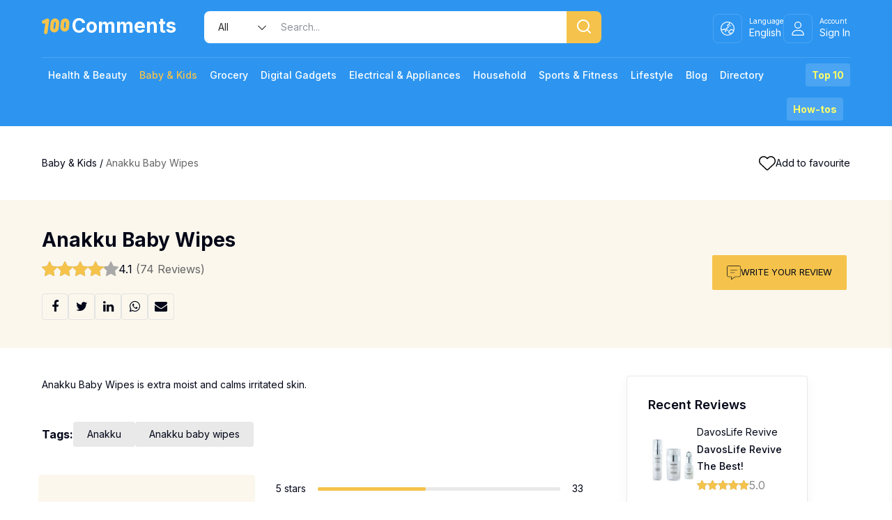

--- FILE ---
content_type: text/html; charset=UTF-8
request_url: https://100comments.com/anakku-baby-wipes/
body_size: 57916
content:
<!doctype html>
<html lang="en-US">
<head>
	<meta http-equiv="Content-Type" content="text/html; charset=UTF-8" />
	<meta name="facebook-domain-verification" content="x8u8nvoeekp0dpes93nvvsaay4avag" />
	<meta name="propeller" content="942cab92a186d171ebf499382b0bd4c1">
	<!-- Mobile Specific Metas & Favicons -->
		<meta name="viewport" content="width=device-width, initial-scale=1, maximum-scale=1, user-scalable=1">	<link rel="shortcut icon" href="#" />					<!-- WordPress Stuff -->
	<meta name='robots' content='index, follow, max-image-preview:large, max-snippet:-1, max-video-preview:-1' />
	<style>img:is([sizes="auto" i], [sizes^="auto," i]) { contain-intrinsic-size: 3000px 1500px }</style>
	
	<!-- This site is optimized with the Yoast SEO plugin v26.7 - https://yoast.com/wordpress/plugins/seo/ -->
	<title>Anakku Baby Wipes (2026) reviews</title>
<link data-rocket-preload as="style" href="https://fonts.googleapis.com/css?family=Inter%3A100%2C200%2C300%2C400%2C500%2C600%2C700%2C800%2C900%7COpen%20Sans%7CMontserrat&#038;subset=latin&#038;display=swap" rel="preload">
<link href="https://fonts.googleapis.com/css?family=Inter%3A100%2C200%2C300%2C400%2C500%2C600%2C700%2C800%2C900%7COpen%20Sans%7CMontserrat&#038;subset=latin&#038;display=swap" media="print" onload="this.media=&#039;all&#039;" rel="stylesheet">
<noscript><link rel="stylesheet" href="https://fonts.googleapis.com/css?family=Inter%3A100%2C200%2C300%2C400%2C500%2C600%2C700%2C800%2C900%7COpen%20Sans%7CMontserrat&#038;subset=latin&#038;display=swap"></noscript>
	<link rel="canonical" href="https://100comments.com/anakku-baby-wipes/" />
	<meta property="og:locale" content="en_US" />
	<meta property="og:type" content="article" />
	<meta property="og:title" content="Anakku Baby Wipes (2026) reviews" />
	<meta property="og:description" content="Anakku Baby Wipes is extra moist and calms irritated skin." />
	<meta property="og:url" content="https://100comments.com/anakku-baby-wipes/" />
	<meta property="og:site_name" content="100Comments - Product Reviews, Samples, News" />
	<meta property="article:publisher" content="http://www.facebook.com/my100comments" />
	<meta property="article:published_time" content="2016-08-25T08:58:10+00:00" />
	<meta property="article:modified_time" content="2017-05-31T08:01:52+00:00" />
	<meta property="og:image" content="https://100comments.com/wp-content/uploads/2016/08/WT6_2-1-L-20152122302.jpg" />
	<meta property="og:image:width" content="300" />
	<meta property="og:image:height" content="300" />
	<meta property="og:image:type" content="image/jpeg" />
	<meta name="author" content="Riduan Halim" />
	<meta name="twitter:card" content="summary_large_image" />
	<meta name="twitter:label1" content="Written by" />
	<meta name="twitter:data1" content="Riduan Halim" />
	<script type="application/ld+json" class="yoast-schema-graph">{"@context":"https://schema.org","@graph":[{"@type":"Article","@id":"https://100comments.com/anakku-baby-wipes/#article","isPartOf":{"@id":"https://100comments.com/anakku-baby-wipes/"},"author":{"name":"Riduan Halim","@id":"https://100comments.com/#/schema/person/eb8ce2c7fe32f3fa39af4d177d9dfead"},"headline":"Anakku Baby Wipes","datePublished":"2016-08-25T08:58:10+00:00","dateModified":"2017-05-31T08:01:52+00:00","mainEntityOfPage":{"@id":"https://100comments.com/anakku-baby-wipes/"},"wordCount":13,"commentCount":74,"publisher":{"@id":"https://100comments.com/#organization"},"keywords":["Anakku","Anakku baby wipes"],"articleSection":["Baby &amp; Kids","Baby Wipes","Diapering"],"inLanguage":"en-US","potentialAction":[{"@type":"CommentAction","name":"Comment","target":["https://100comments.com/anakku-baby-wipes/#respond"]}]},{"@type":"WebPage","@id":"https://100comments.com/anakku-baby-wipes/","url":"https://100comments.com/anakku-baby-wipes/","name":"Anakku Baby Wipes (2026) reviews","isPartOf":{"@id":"https://100comments.com/#website"},"datePublished":"2016-08-25T08:58:10+00:00","dateModified":"2017-05-31T08:01:52+00:00","breadcrumb":{"@id":"https://100comments.com/anakku-baby-wipes/#breadcrumb"},"inLanguage":"en-US","potentialAction":[{"@type":"ReadAction","target":["https://100comments.com/anakku-baby-wipes/"]}]},{"@type":"BreadcrumbList","@id":"https://100comments.com/anakku-baby-wipes/#breadcrumb","itemListElement":[{"@type":"ListItem","position":1,"name":"Home","item":"https://100comments.com/"},{"@type":"ListItem","position":2,"name":"All Reviews","item":"https://100comments.com/all-reviews/"},{"@type":"ListItem","position":3,"name":"Anakku Baby Wipes"}]},{"@type":"WebSite","@id":"https://100comments.com/#website","url":"https://100comments.com/","name":"100Comments - Product Reviews, Samples, News","description":"Read product reviews at 100Comments. Try new products, get free samples, check the latest product promotions, learn useful tips &amp; advice and share your feedback!","publisher":{"@id":"https://100comments.com/#organization"},"potentialAction":[{"@type":"SearchAction","target":{"@type":"EntryPoint","urlTemplate":"https://100comments.com/?s={search_term_string}"},"query-input":{"@type":"PropertyValueSpecification","valueRequired":true,"valueName":"search_term_string"}}],"inLanguage":"en-US"},{"@type":"Organization","@id":"https://100comments.com/#organization","name":"100Comments - Product Reviews, Samples, News","url":"https://100comments.com/","logo":{"@type":"ImageObject","inLanguage":"en-US","@id":"https://100comments.com/#/schema/logo/image/","url":"https://100comments.com/wp-content/uploads/2019/06/small_logo_comments.jpg","contentUrl":"https://100comments.com/wp-content/uploads/2019/06/small_logo_comments.jpg","width":166,"height":35,"caption":"100Comments - Product Reviews, Samples, News"},"image":{"@id":"https://100comments.com/#/schema/logo/image/"},"sameAs":["http://www.facebook.com/my100comments"]},{"@type":"Person","@id":"https://100comments.com/#/schema/person/eb8ce2c7fe32f3fa39af4d177d9dfead","name":"Riduan Halim","image":{"@type":"ImageObject","inLanguage":"en-US","@id":"https://100comments.com/#/schema/person/image/","url":"https://secure.gravatar.com/avatar/1b65d5681a3190c8a0e20ef74ec34f405f6900b24da0466edff36ed5cc707e61?s=96&d=mm&r=g","contentUrl":"https://secure.gravatar.com/avatar/1b65d5681a3190c8a0e20ef74ec34f405f6900b24da0466edff36ed5cc707e61?s=96&d=mm&r=g","caption":"Riduan Halim"},"url":"https://100comments.com/author/mohamad-riduan-che-halim/"}]}</script>
	<!-- / Yoast SEO plugin. -->


<link rel='dns-prefetch' href='//accounts.google.com' />
<link rel='dns-prefetch' href='//fonts.googleapis.com' />
<link href='https://fonts.gstatic.com' crossorigin rel='preconnect' />
<link rel="alternate" type="application/rss+xml" title="100Comments - Product Reviews, Samples, News &raquo; Feed" href="https://100comments.com/feed/" />
<link rel="alternate" type="application/rss+xml" title="100Comments - Product Reviews, Samples, News &raquo; Comments Feed" href="https://100comments.com/comments/feed/" />
<link rel="alternate" type="application/rss+xml" title="100Comments - Product Reviews, Samples, News &raquo; Anakku Baby Wipes Comments Feed" href="https://100comments.com/anakku-baby-wipes/feed/" />
<style id='wp-emoji-styles-inline-css' type='text/css'>

	img.wp-smiley, img.emoji {
		display: inline !important;
		border: none !important;
		box-shadow: none !important;
		height: 1em !important;
		width: 1em !important;
		margin: 0 0.07em !important;
		vertical-align: -0.1em !important;
		background: none !important;
		padding: 0 !important;
	}
</style>
<link rel='stylesheet' id='wp-block-library-css' href='https://100comments.com/wp-includes/css/dist/block-library/style.min.css?ver=6.8.3' type='text/css' media='all' />
<style id='classic-theme-styles-inline-css' type='text/css'>
/*! This file is auto-generated */
.wp-block-button__link{color:#fff;background-color:#32373c;border-radius:9999px;box-shadow:none;text-decoration:none;padding:calc(.667em + 2px) calc(1.333em + 2px);font-size:1.125em}.wp-block-file__button{background:#32373c;color:#fff;text-decoration:none}
</style>
<style id='google-login-login-button-style-inline-css' type='text/css'>
.wp_google_login{clear:both;margin:40px auto 0}.wp_google_login.hidden{display:none}.wp_google_login__divider{position:relative;text-align:center}.wp_google_login__divider:before{background-color:#e1e2e2;content:"";height:1px;left:0;position:absolute;top:8px;width:100%}.wp_google_login__divider span{background-color:#fff;color:#e1e2e2;font-size:14px;padding-left:8px;padding-right:8px;position:relative;text-transform:uppercase;z-index:2}.wp_google_login__button-container{margin-top:10px}.wp_google_login__button{background-color:#fff;border:solid #ccced0;border-radius:4px;border-width:1px 1px 2px;box-sizing:border-box;color:#3d4145;cursor:pointer;display:block;font-size:14px;font-weight:500;line-height:25px;margin:0;outline:0;overflow:hidden;padding:10px 15px;text-align:center;text-decoration:none;text-overflow:ellipsis;width:100%}.wp_google_login__button:hover{color:#3d4145}.wp_google_login__google-icon{background:var(--wpr-bg-1e261906-f89f-4e7c-8d62-514a20251545) no-repeat 50%;background-size:contain;display:inline-block;height:25px;margin-right:10px;vertical-align:middle;width:25px}

</style>
<style id='global-styles-inline-css' type='text/css'>
:root{--wp--preset--aspect-ratio--square: 1;--wp--preset--aspect-ratio--4-3: 4/3;--wp--preset--aspect-ratio--3-4: 3/4;--wp--preset--aspect-ratio--3-2: 3/2;--wp--preset--aspect-ratio--2-3: 2/3;--wp--preset--aspect-ratio--16-9: 16/9;--wp--preset--aspect-ratio--9-16: 9/16;--wp--preset--color--black: #000000;--wp--preset--color--cyan-bluish-gray: #abb8c3;--wp--preset--color--white: #ffffff;--wp--preset--color--pale-pink: #f78da7;--wp--preset--color--vivid-red: #cf2e2e;--wp--preset--color--luminous-vivid-orange: #ff6900;--wp--preset--color--luminous-vivid-amber: #fcb900;--wp--preset--color--light-green-cyan: #7bdcb5;--wp--preset--color--vivid-green-cyan: #00d084;--wp--preset--color--pale-cyan-blue: #8ed1fc;--wp--preset--color--vivid-cyan-blue: #0693e3;--wp--preset--color--vivid-purple: #9b51e0;--wp--preset--gradient--vivid-cyan-blue-to-vivid-purple: linear-gradient(135deg,rgba(6,147,227,1) 0%,rgb(155,81,224) 100%);--wp--preset--gradient--light-green-cyan-to-vivid-green-cyan: linear-gradient(135deg,rgb(122,220,180) 0%,rgb(0,208,130) 100%);--wp--preset--gradient--luminous-vivid-amber-to-luminous-vivid-orange: linear-gradient(135deg,rgba(252,185,0,1) 0%,rgba(255,105,0,1) 100%);--wp--preset--gradient--luminous-vivid-orange-to-vivid-red: linear-gradient(135deg,rgba(255,105,0,1) 0%,rgb(207,46,46) 100%);--wp--preset--gradient--very-light-gray-to-cyan-bluish-gray: linear-gradient(135deg,rgb(238,238,238) 0%,rgb(169,184,195) 100%);--wp--preset--gradient--cool-to-warm-spectrum: linear-gradient(135deg,rgb(74,234,220) 0%,rgb(151,120,209) 20%,rgb(207,42,186) 40%,rgb(238,44,130) 60%,rgb(251,105,98) 80%,rgb(254,248,76) 100%);--wp--preset--gradient--blush-light-purple: linear-gradient(135deg,rgb(255,206,236) 0%,rgb(152,150,240) 100%);--wp--preset--gradient--blush-bordeaux: linear-gradient(135deg,rgb(254,205,165) 0%,rgb(254,45,45) 50%,rgb(107,0,62) 100%);--wp--preset--gradient--luminous-dusk: linear-gradient(135deg,rgb(255,203,112) 0%,rgb(199,81,192) 50%,rgb(65,88,208) 100%);--wp--preset--gradient--pale-ocean: linear-gradient(135deg,rgb(255,245,203) 0%,rgb(182,227,212) 50%,rgb(51,167,181) 100%);--wp--preset--gradient--electric-grass: linear-gradient(135deg,rgb(202,248,128) 0%,rgb(113,206,126) 100%);--wp--preset--gradient--midnight: linear-gradient(135deg,rgb(2,3,129) 0%,rgb(40,116,252) 100%);--wp--preset--font-size--small: 13px;--wp--preset--font-size--medium: 20px;--wp--preset--font-size--large: 36px;--wp--preset--font-size--x-large: 42px;--wp--preset--spacing--20: 0.44rem;--wp--preset--spacing--30: 0.67rem;--wp--preset--spacing--40: 1rem;--wp--preset--spacing--50: 1.5rem;--wp--preset--spacing--60: 2.25rem;--wp--preset--spacing--70: 3.38rem;--wp--preset--spacing--80: 5.06rem;--wp--preset--shadow--natural: 6px 6px 9px rgba(0, 0, 0, 0.2);--wp--preset--shadow--deep: 12px 12px 50px rgba(0, 0, 0, 0.4);--wp--preset--shadow--sharp: 6px 6px 0px rgba(0, 0, 0, 0.2);--wp--preset--shadow--outlined: 6px 6px 0px -3px rgba(255, 255, 255, 1), 6px 6px rgba(0, 0, 0, 1);--wp--preset--shadow--crisp: 6px 6px 0px rgba(0, 0, 0, 1);}:where(.is-layout-flex){gap: 0.5em;}:where(.is-layout-grid){gap: 0.5em;}body .is-layout-flex{display: flex;}.is-layout-flex{flex-wrap: wrap;align-items: center;}.is-layout-flex > :is(*, div){margin: 0;}body .is-layout-grid{display: grid;}.is-layout-grid > :is(*, div){margin: 0;}:where(.wp-block-columns.is-layout-flex){gap: 2em;}:where(.wp-block-columns.is-layout-grid){gap: 2em;}:where(.wp-block-post-template.is-layout-flex){gap: 1.25em;}:where(.wp-block-post-template.is-layout-grid){gap: 1.25em;}.has-black-color{color: var(--wp--preset--color--black) !important;}.has-cyan-bluish-gray-color{color: var(--wp--preset--color--cyan-bluish-gray) !important;}.has-white-color{color: var(--wp--preset--color--white) !important;}.has-pale-pink-color{color: var(--wp--preset--color--pale-pink) !important;}.has-vivid-red-color{color: var(--wp--preset--color--vivid-red) !important;}.has-luminous-vivid-orange-color{color: var(--wp--preset--color--luminous-vivid-orange) !important;}.has-luminous-vivid-amber-color{color: var(--wp--preset--color--luminous-vivid-amber) !important;}.has-light-green-cyan-color{color: var(--wp--preset--color--light-green-cyan) !important;}.has-vivid-green-cyan-color{color: var(--wp--preset--color--vivid-green-cyan) !important;}.has-pale-cyan-blue-color{color: var(--wp--preset--color--pale-cyan-blue) !important;}.has-vivid-cyan-blue-color{color: var(--wp--preset--color--vivid-cyan-blue) !important;}.has-vivid-purple-color{color: var(--wp--preset--color--vivid-purple) !important;}.has-black-background-color{background-color: var(--wp--preset--color--black) !important;}.has-cyan-bluish-gray-background-color{background-color: var(--wp--preset--color--cyan-bluish-gray) !important;}.has-white-background-color{background-color: var(--wp--preset--color--white) !important;}.has-pale-pink-background-color{background-color: var(--wp--preset--color--pale-pink) !important;}.has-vivid-red-background-color{background-color: var(--wp--preset--color--vivid-red) !important;}.has-luminous-vivid-orange-background-color{background-color: var(--wp--preset--color--luminous-vivid-orange) !important;}.has-luminous-vivid-amber-background-color{background-color: var(--wp--preset--color--luminous-vivid-amber) !important;}.has-light-green-cyan-background-color{background-color: var(--wp--preset--color--light-green-cyan) !important;}.has-vivid-green-cyan-background-color{background-color: var(--wp--preset--color--vivid-green-cyan) !important;}.has-pale-cyan-blue-background-color{background-color: var(--wp--preset--color--pale-cyan-blue) !important;}.has-vivid-cyan-blue-background-color{background-color: var(--wp--preset--color--vivid-cyan-blue) !important;}.has-vivid-purple-background-color{background-color: var(--wp--preset--color--vivid-purple) !important;}.has-black-border-color{border-color: var(--wp--preset--color--black) !important;}.has-cyan-bluish-gray-border-color{border-color: var(--wp--preset--color--cyan-bluish-gray) !important;}.has-white-border-color{border-color: var(--wp--preset--color--white) !important;}.has-pale-pink-border-color{border-color: var(--wp--preset--color--pale-pink) !important;}.has-vivid-red-border-color{border-color: var(--wp--preset--color--vivid-red) !important;}.has-luminous-vivid-orange-border-color{border-color: var(--wp--preset--color--luminous-vivid-orange) !important;}.has-luminous-vivid-amber-border-color{border-color: var(--wp--preset--color--luminous-vivid-amber) !important;}.has-light-green-cyan-border-color{border-color: var(--wp--preset--color--light-green-cyan) !important;}.has-vivid-green-cyan-border-color{border-color: var(--wp--preset--color--vivid-green-cyan) !important;}.has-pale-cyan-blue-border-color{border-color: var(--wp--preset--color--pale-cyan-blue) !important;}.has-vivid-cyan-blue-border-color{border-color: var(--wp--preset--color--vivid-cyan-blue) !important;}.has-vivid-purple-border-color{border-color: var(--wp--preset--color--vivid-purple) !important;}.has-vivid-cyan-blue-to-vivid-purple-gradient-background{background: var(--wp--preset--gradient--vivid-cyan-blue-to-vivid-purple) !important;}.has-light-green-cyan-to-vivid-green-cyan-gradient-background{background: var(--wp--preset--gradient--light-green-cyan-to-vivid-green-cyan) !important;}.has-luminous-vivid-amber-to-luminous-vivid-orange-gradient-background{background: var(--wp--preset--gradient--luminous-vivid-amber-to-luminous-vivid-orange) !important;}.has-luminous-vivid-orange-to-vivid-red-gradient-background{background: var(--wp--preset--gradient--luminous-vivid-orange-to-vivid-red) !important;}.has-very-light-gray-to-cyan-bluish-gray-gradient-background{background: var(--wp--preset--gradient--very-light-gray-to-cyan-bluish-gray) !important;}.has-cool-to-warm-spectrum-gradient-background{background: var(--wp--preset--gradient--cool-to-warm-spectrum) !important;}.has-blush-light-purple-gradient-background{background: var(--wp--preset--gradient--blush-light-purple) !important;}.has-blush-bordeaux-gradient-background{background: var(--wp--preset--gradient--blush-bordeaux) !important;}.has-luminous-dusk-gradient-background{background: var(--wp--preset--gradient--luminous-dusk) !important;}.has-pale-ocean-gradient-background{background: var(--wp--preset--gradient--pale-ocean) !important;}.has-electric-grass-gradient-background{background: var(--wp--preset--gradient--electric-grass) !important;}.has-midnight-gradient-background{background: var(--wp--preset--gradient--midnight) !important;}.has-small-font-size{font-size: var(--wp--preset--font-size--small) !important;}.has-medium-font-size{font-size: var(--wp--preset--font-size--medium) !important;}.has-large-font-size{font-size: var(--wp--preset--font-size--large) !important;}.has-x-large-font-size{font-size: var(--wp--preset--font-size--x-large) !important;}
:where(.wp-block-post-template.is-layout-flex){gap: 1.25em;}:where(.wp-block-post-template.is-layout-grid){gap: 1.25em;}
:where(.wp-block-columns.is-layout-flex){gap: 2em;}:where(.wp-block-columns.is-layout-grid){gap: 2em;}
:root :where(.wp-block-pullquote){font-size: 1.5em;line-height: 1.6;}
</style>
<link data-minify="1" rel='stylesheet' id='parent-style-css' href='https://100comments.com/wp-content/cache/background-css/1/100comments.com/wp-content/cache/min/1/wp-content/themes/unicon/style.css?ver=1754061477&wpr_t=1768778757' type='text/css' media='all' />
<link data-minify="1" rel='stylesheet' id='modal-bootstrap-css-css' href='https://100comments.com/wp-content/cache/min/1/wp-content/themes/unicon-child/assets/css/bootstrap.css?ver=1754061477' type='text/css' media='all' />
<link data-minify="1" rel='stylesheet' id='wwus-shortcode-css-css' href='https://100comments.com/wp-content/cache/min/1/wp-content/themes/unicon-child/assets/css/shortcodes.css?ver=1754061477' type='text/css' media='all' />
<link data-minify="1" rel='stylesheet' id='stylesheet-css' href='https://100comments.com/wp-content/cache/min/1/wp-content/themes/unicon-child/style.css?ver=1754061477' type='text/css' media='all' />
<link data-minify="1" rel='stylesheet' id='js_composer_front-css' href='https://100comments.com/wp-content/cache/background-css/1/100comments.com/wp-content/cache/min/1/wp-content/plugins/js_composer/assets/css/js_composer.min.css?ver=1754061477&wpr_t=1768778757' type='text/css' media='all' />
<link data-minify="1" rel='stylesheet' id='shortcodes-css' href='https://100comments.com/wp-content/cache/background-css/1/100comments.com/wp-content/cache/min/1/wp-content/themes/unicon/framework/css/shortcodes.css?ver=1754061477&wpr_t=1768778757' type='text/css' media='all' />
<link data-minify="1" rel='stylesheet' id='responsive-css' href='https://100comments.com/wp-content/cache/min/1/wp-content/themes/unicon/framework/css/responsive.css?ver=1754061477' type='text/css' media='all' />

<style id='rocket-lazyload-inline-css' type='text/css'>
.rll-youtube-player{position:relative;padding-bottom:56.23%;height:0;overflow:hidden;max-width:100%;}.rll-youtube-player:focus-within{outline: 2px solid currentColor;outline-offset: 5px;}.rll-youtube-player iframe{position:absolute;top:0;left:0;width:100%;height:100%;z-index:100;background:0 0}.rll-youtube-player img{bottom:0;display:block;left:0;margin:auto;max-width:100%;width:100%;position:absolute;right:0;top:0;border:none;height:auto;-webkit-transition:.4s all;-moz-transition:.4s all;transition:.4s all}.rll-youtube-player img:hover{-webkit-filter:brightness(75%)}.rll-youtube-player .play{height:100%;width:100%;left:0;top:0;position:absolute;background:var(--wpr-bg-c194f7fd-a39e-4f3c-b202-a2b2d52ab135) no-repeat center;background-color: transparent !important;cursor:pointer;border:none;}
</style>
<script type="text/javascript" src="https://100comments.com/wp-includes/js/jquery/jquery.min.js?ver=3.7.1" id="jquery-core-js" data-rocket-defer defer></script>
<script type="text/javascript" src="https://100comments.com/wp-includes/js/jquery/jquery-migrate.min.js?ver=3.4.1" id="jquery-migrate-js" data-rocket-defer defer></script>
<script></script><link rel="https://api.w.org/" href="https://100comments.com/wp-json/" /><link rel="alternate" title="JSON" type="application/json" href="https://100comments.com/wp-json/wp/v2/posts/2746" /><link rel="EditURI" type="application/rsd+xml" title="RSD" href="https://100comments.com/xmlrpc.php?rsd" />
<meta name="generator" content="WordPress 6.8.3" />
<link rel='shortlink' href='https://100comments.com/?p=2746' />
<link rel="alternate" title="oEmbed (JSON)" type="application/json+oembed" href="https://100comments.com/wp-json/oembed/1.0/embed?url=https%3A%2F%2F100comments.com%2Fanakku-baby-wipes%2F" />
<link rel="alternate" title="oEmbed (XML)" type="text/xml+oembed" href="https://100comments.com/wp-json/oembed/1.0/embed?url=https%3A%2F%2F100comments.com%2Fanakku-baby-wipes%2F&#038;format=xml" />
<style type="text/css">
body{font:400 14px Inter,Arial,Helvetica,sans-serif;color:#020617;line-height:1.9;}.wrapall,.boxed-layout{background-color:#ffffff;}body.page-template-page-blank-php{background:#ffffff !important;}h1,.title-h1{font:700 32px Inter,Arial,Helvetica,sans-serif;color:#020617;}h2{font:700 28px Inter,Arial,Helvetica,sans-serif;color:#020617;}h3{font:700 26px Inter,Arial,Helvetica,sans-serif;color:#020617;}h4{font:700 20px Inter,Arial,Helvetica,sans-serif;color:#020617;}h5{font:700 18px Inter,Arial,Helvetica,sans-serif;color:#020617;}h6{font:700 16px Inter,Arial,Helvetica,sans-serif;color:#020617;}.title{font-family:'Inter',Arial,Helvetica,sans-serif;}h1 a,h2 a,h3 a,h4 a,h5 a,h6 a{font-weight:inherit;color:inherit;}h1 a:hover,h2 a:hover,h3 a:hover,h4 a:hover,h5 a:hover,h6 a:hover,a:hover h1,a:hover h2,a:hover h3,a:hover h4,a:hover h5,a:hover h6{color:#2d95f0;}a{color:#020617;}a:hover{color:#2d95f0;}input[type='text'],input[type='password'],input[type='email'],input[type='tel'],input[type='date'],input[type='number'],textarea,select{font-family:Inter,Arial,Helvetica,sans-serif;font-size:14px;}#sidebar .widget h3{font:600 18px Inter,Arial,Helvetica,sans-serif;color:#020617;}.container .twelve.alt.sidebar-right,.container .twelve.alt.sidebar-left,#sidebar.sidebar-right #sidebar-widgets,#sidebar.sidebar-left #sidebar-widgets{border-color:#efefef;}#topbar{background:#f5f5f5;color:#777777;}#topbar a{color:#999999;}#topbar a:hover{color:#333333;}@media only screen and (max-width:767px){#topbar .topbar-col1{background:#f5f5f5;}} #navigation > ul > li > a{font:500 14px Inter,Arial,Helvetica,sans-serif;color:#ffffff;}#navigation > ul > li:hover > a,#navigation > ul > li > a:hover{color:#f5c34b;}#navigation li.current-menu-item > a:hover,#navigation li.current-page-ancestor > a:hover,#navigation li.current-menu-ancestor > a:hover,#navigation li.current-menu-parent > a:hover,#navigation li.current_page_ancestor > a:hover,#navigation > ul > li.sfHover > a{color:#f5c34b;}#navigation li.current-menu-item > a,#navigation li.current-page-ancestor > a,#navigation li.current-menu-ancestor > a,#navigation li.current-menu-parent > a,#navigation li.current_page_ancestor > a{color:#f5c34b;}#navigation ul li:hover{border-color:#f5c34b;}#navigation li.current-menu-item,#navigation li.current-page-ancestor,#navigation li.current-menu-ancestor,#navigation li.current-menu-parent,#navigation li.current_page_ancestor{border-color:#f5c34b;}#navigation .sub-menu{background:#ffffff;}#navigation .sub-menu li a{font:400 14px Inter,Arial,Helvetica,sans-serif;color:#020617;}#navigation .sub-menu li a:hover{color:#f4a019;}#navigation .sub-menu li.current_page_item > a,#navigation .sub-menu li.current_page_item > a:hover,#navigation .sub-menu li.current-menu-item > a,#navigation .sub-menu li.current-menu-item > a:hover,#navigation .sub-menu li.current-page-ancestor > a,#navigation .sub-menu li.current-page-ancestor > a:hover,#navigation .sub-menu li.current-menu-ancestor > a,#navigation .sub-menu li.current-menu-ancestor > a:hover,#navigation .sub-menu li.current-menu-parent > a,#navigation .sub-menu li.current-menu-parent > a:hover,#navigation .sub-menu li.current_page_ancestor > a,#navigation .sub-menu li.current_page_ancestor > a:hover{color:#f4a019;}#navigation .sub-menu li a,#navigation .sub-menu ul li a{border-color:#f9f9f9;}#navigation > ul > li.megamenu > ul.sub-menu{background:#ffffff;border-color:#f5c34b;}#navigation > ul > li.megamenu > ul > li{border-right-color:#f9f9f9 !important;}#navigation > ul > li.megamenu ul li a{color:#020617;}#navigation > ul > li.megamenu > ul > li > a{color:#ffffff;}#navigation > ul > li.megamenu > ul ul li a:hover,#header #navigation > ul > li.megamenu > ul ul li.current-menu-item a{color:#f4a019 !important;background-color:#020617 !important;} #search-btn,#shopping-btn,#close-search-btn{color:#ffffff;}#search-btn:hover,#shopping-btn:hover,#close-search-btn:hover{color:#ffffff;}#slogan{font:400 20px Open Sans,Arial,Helvetica,sans-serif;color:#777777;margin-top:26px;} #mobile-navigation{background:#ffffff;}#mobile-navigation ul li a{font:400 14px Inter,Arial,Helvetica,sans-serif;color:#020617;border-bottom-color:#f9f9f9 !important;}#mobile-navigation ul li a:hover,#mobile-navigation ul li a:hover [class^='fa-'],#mobile-navigation li.open > a,#mobile-navigation ul li.current-menu-item > a,#mobile-navigation ul li.current-menu-ancestor > a{color:#f4a019;}body #mobile-navigation li.open > a [class^='fa-']{color:#f4a019;}#mobile-navigation form,#mobile-navigation form input{background:#f2f2f2;color:#020617;}#mobile-navigation form:before{color:#020617;}#mobile-header{background:#2d95f0;height:69px;}#mobile-navigation-btn,#mobile-cart-btn,#mobile-shopping-btn{color:#ffffff;line-height:69px;}#mobile-navigation-btn:hover,#mobile-cart-btn:hover,#mobile-shopping-btn:hover{color:#ffffff;}#mobile-header .logo{margin-top:0;} #header.header-v1{min-height:69px;background:#2d95f0;}.header-v1 .logo{margin-top:0;}.header-v1 #navigation > ul > li{height:69px;padding-top:0;}.header-v1 #navigation .sub-menu{top:69px;}.header-v1 .header-icons-divider{line-height:69px;background:#e6e6e6;}#header.header-v1 .widget_shopping_cart{top:69px;}.header-v1 #search-btn,.header-v1 #close-search-btn,.header-v1 #shopping-btn{line-height:69px;}.header-v1 #search-top,.header-v1 #search-top input{height:69px;}.header-v1 #search-top input{color:#020617;font-family:Inter,Arial,Helvetica,sans-serif;} #header.header-v3{background:#2d95f0;}.header-v3 .navigation-wrap{background:#2d95f0;border-top:1px solid #e6e6e6;}.header-v3 .logo{margin-top:30px;margin-bottom:30px;} #header.header-v4{background:#2d95f0;}.header-v4 .navigation-wrap{background:#2d95f0;border-top:1px solid #e6e6e6;}.header-v4 .logo{margin-top:30px;margin-bottom:30px;} #transparentimage{padding:69px 0 0 0;}.header-is-transparent #mobile-navigation{top:69px;} .stuck{background:#2d95f0;} .titlebar h1,.title-h1{font:22px Open Sans,Arial,Helvetica,sans-serif;color:#777777;}#fulltitle{background:#f9f9f9;border-bottom:1px solid #efefef;}#breadcrumbs{margin-top:6px;}#breadcrumbs,#breadcrumbs a{font:13px Open Sans,Arial,Helvetica,sans-serif;color:#aaaaaa;}#breadcrumbs a:hover{color:#666666;}#fullimagecenter h1,#transparentimage h1,#fullimagecenter .title-h1,#transparentimage .title-h1{font:42px Montserrat,Arial,Helvetica,sans-serif;color:#ffffff;text-transform:uppercase;letter-spacing:1px;text-align:center;} #footer .widget h3{font:600 16px Inter,Arial,Helvetica,sans-serif;color:#020617;}#footer{color:#020617;border-top:1px solid #e9e9e9;}#footer{background-color:#ffffff;}#footer a,#footer .widget ul li:after{color:#282828;}#footer a:hover,#footer .widget ul li:hover:after{color:#020617;}#footer .widget ul li{border-bottom-color:#020617;} #copyright{background:#ffffff;color:#020617;}#copyright a{color:#2d95f0;}#copyright a:hover{color:#2d95f0;} .highlight{color:#2d95f0 !important;}::selection{background:#2d95f0;}::-moz-selection{background:#2d95f0;}#shopping-btn span{background:#2d95f0;}.blog-page .post h1 a:hover,.blog-page .post h2 a:hover{color:#2d95f0;}.entry-image .entry-overlay{background:#2d95f0;}.entry-quote a:hover{background:#2d95f0;}.entry-link a:hover{background:#2d95f0;}.blog-single .entry-tags a:hover{color:#2d95f0;}.sharebox ul li a:hover{color:#2d95f0;}.commentlist li.bypostauthor .comment-text{border-color:#2d95f0;}#pagination .current a{background:#2d95f0;}#filters ul li a:hover{color:#2d95f0;}#filters ul li a.active{color:#2d95f0;}#back-to-top a:hover{background-color:#2d95f0;}#sidebar .widget ul li a:hover{color:#2d95f0;}#sidebar .widget ul li:hover:after{color:#2d95f0;}.widget_tag_cloud a:hover,.widget_product_tag_cloud a:hover{background:#2d95f0;border-color:#2d95f0;}.widget_portfolio .portfolio-widget-item .portfolio-overlay{background:#2d95f0;}#sidebar .widget_nav_menu ul li a:hover{color:#2d95f0;}#footer .widget_tag_cloud a:hover,#footer .widget_product_tag_cloud a:hover{background:#2d95f0;border-color:#2d95f0;} .box.style-2{border-top-color:#2d95f0;}.box.style-4{border-color:#2d95f0;}.box.style-6{background:#2d95f0;}a.button,input[type=submit],button,.minti_button{background:#2d95f0;border-color:#2d95f0;}a.button.color-2{color:#2d95f0;border-color:#2d95f0;}a.button.color-3{background:#2d95f0;border-color:#2d95f0;}a.button.color-9{color:#2d95f0;}a.button.color-6:hover{background:#2d95f0;border-color:#2d95f0;}a.button.color-7:hover{background:#2d95f0;border-color:#2d95f0;}.counter-number{color:#2d95f0;}.divider-title.align-center:after,.divider-title.align-left:after{background-color:#2d95f0}.divider5{border-bottom-color:#2d95f0;}.dropcap.dropcap-circle{background-color:#2d95f0;}.dropcap.dropcap-box{background-color:#2d95f0;}.dropcap.dropcap-color{color:#2d95f0;}.toggle .toggle-title.active,.color-light .toggle .toggle-title.active{background:#2d95f0;border-color:#2d95f0;}.iconbox-style-1.icon-color-accent i.boxicon,.iconbox-style-2.icon-color-accent i.boxicon,.iconbox-style-3.icon-color-accent i.boxicon,.iconbox-style-8.icon-color-accent i.boxicon,.iconbox-style-9.icon-color-accent i.boxicon{color:#2d95f0!important;}.iconbox-style-4.icon-color-accent i.boxicon,.iconbox-style-5.icon-color-accent i.boxicon,.iconbox-style-6.icon-color-accent i.boxicon,.iconbox-style-7.icon-color-accent i.boxicon,.flip .icon-color-accent.card .back{background:#2d95f0;}.latest-blog .blog-item .blog-overlay{background:#2d95f0;}.latest-blog .blog-item .blog-pic i{color:#2d95f0;}.latest-blog .blog-item h4 a:hover{color:#2d95f0;}.progressbar .progress-percentage{background:#2d95f0;}.wpb_widgetised_column .widget ul li a:hover{color:#2d95f0;}.wpb_widgetised_column .widget ul li:hover:after{color:#2d95f0;}.wpb_accordion .wpb_accordion_wrapper .ui-state-active .ui-icon{background-color:#2d95f0;}.wpb_accordion .wpb_accordion_wrapper .ui-state-active.wpb_accordion_header a{color:#2d95f0;}.wpb_accordion .wpb_accordion_wrapper .wpb_accordion_header a:hover,.wpb_accordion .wpb_accordion_wrapper .wpb_accordion_header a:hover .ui-state-default .ui-icon{color:#2d95f0;}.wpb_accordion .wpb_accordion_wrapper .wpb_accordion_header:hover .ui-icon{background-color:#2d95f0!important;}.wpb_content_element.wpb_tabs .wpb_tabs_nav li.ui-tabs-active{border-bottom-color:#2d95f0;}.portfolio-item h4 a:hover{color:#2d95f0;}.portfolio-filters ul li a:hover{color:#2d95f0;}.portfolio-filters ul li a.active{color:#2d95f0;}.portfolio-overlay-icon .portfolio-overlay{background:#2d95f0;}.portfolio-overlay-icon i{color:#2d95f0;}.portfolio-overlay-effect .portfolio-overlay{background:#2d95f0;}.portfolio-overlay-name .portfolio-overlay{background:#2d95f0;}.portfolio-detail-attributes ul li a:hover{color:#2d95f0;}a.catimage:hover .catimage-text{background:#2d95f0;} .products li h3{font:400 14px Inter,Arial,Helvetica,sans-serif;color:#020617;}.woocommerce .button.checkout-button{background:#2d95f0;border-color:#2d95f0;}.woocommerce .products .onsale{background:#2d95f0;}.product .onsale{background:#2d95f0;}button.single_add_to_cart_button:hover{background:#2d95f0;}.woocommerce-tabs > ul > li.active a{color:#2d95f0;border-bottom-color:#2d95f0;}p.stars a:hover{background:#2d95f0;}p.stars a.active,p.stars a.active:after{background:#2d95f0;}.product_list_widget a{color:#2d95f0;}.woocommerce .widget_layered_nav li.chosen a{color:#2d95f0!important;}.woocommerce .widget_product_categories > ul > li.current-cat > a{color:#2d95f0!important;}.woocommerce .widget_product_categories > ul > li.current-cat:after{color:#2d95f0!important;}.woocommerce-message{background:#2d95f0;}.bbp-topics-front ul.super-sticky .bbp-topic-title:before,.bbp-topics ul.super-sticky .bbp-topic-title:before,.bbp-topics ul.sticky .bbp-topic-title:before,.bbp-forum-content ul.sticky .bbp-topic-title:before{color:#2d95f0!important;}#subscription-toggle a:hover{background:#2d95f0;}.bbp-pagination-links span.current{background:#2d95f0;}div.wpcf7-mail-sent-ok,div.wpcf7-mail-sent-ng,div.wpcf7-spam-blocked,div.wpcf7-validation-errors{background:#2d95f0;}.wpcf7-not-valid{border-color:#2d95f0 !important;}.products .button.add_to_cart_button{color:#2d95f0!important;}.minti_list.color-accent li:before{color:#2d95f0!important;}.blogslider_text .post-categories li a{background-color:#2d95f0;}.minti_zooming_slider .flex-control-nav li .minti_zooming_slider_ghost{background-color:#2d95f0;}.minti_carousel.pagination_numbers .owl-dots .owl-dot.active{background-color:#2d95f0;}.wpb_content_element.wpb_tour .wpb_tabs_nav li.ui-tabs-active,.color-light .wpb_content_element.wpb_tour .wpb_tabs_nav li.ui-tabs-active{background-color:#2d95f0;}.masonry_icon i{color:#2d95f0;}.woocommerce-MyAccount-navigation-link.is-active a{color:#020617;} .font-special,.button,.counter-title,h6,.wpb_accordion .wpb_accordion_wrapper .wpb_accordion_header a,.pricing-plan .pricing-plan-head h3,a.catimage,.divider-title,button,input[type='submit'],input[type='reset'],input[type='button'],.vc_pie_chart h4,.page-404 h3,.minti_masonrygrid_item h4{font-family:'Inter',Arial,Helvetica,sans-serif;}.ui-helper-reset{line-height:1.9;} .facebook-responsive{overflow:hidden;padding-bottom:56.25%;position:relative;height:0;}.facebook-responsive iframe{left:0;top:0;height:100%;width:100%;position:absolute;}.termsx{overflow-y:scroll;height:200px;width:100%;}#navigation .sub-menu ul li a{color:#333;}.footer-advertisement{padding-top:20px;}#sidebar.sidebar-left #sidebar-widgets{padding-right:35px;border-right-width:0;}.wp_google_login__button,.wp_google_login__button:hover{color:#FFF !important;}.wp_google_login__button{background:#D0463B;border-width:0;font-size:15px;text-transform:capitalize;max-width:244px;margin:0 auto;text-align:left;}.wp_google_login__google-icon{background:none;font:normal normal normal 25px/1 FontAwesome;position:relative;margin-right:0;}.wp_google_login__button-container{margin-top:0;}.wp_google_login{margin:10px auto 0;}@media only screen and (max-width:1199px){#header,.sticky-wrapper{display:none;}#mobile-header{display:inherit}}
</style><meta name="generator" content="Powered by WPBakery Page Builder - drag and drop page builder for WordPress."/>
<link rel="icon" href="https://100comments.com/wp-content/uploads/2024/09/cropped-Favivon-100comments-57x57-1-32x32.png" sizes="32x32" />
<link rel="icon" href="https://100comments.com/wp-content/uploads/2024/09/cropped-Favivon-100comments-57x57-1-192x192.png" sizes="192x192" />
<link rel="apple-touch-icon" href="https://100comments.com/wp-content/uploads/2024/09/cropped-Favivon-100comments-57x57-1-180x180.png" />
<meta name="msapplication-TileImage" content="https://100comments.com/wp-content/uploads/2024/09/cropped-Favivon-100comments-57x57-1-270x270.png" />
<noscript><style> .wpb_animate_when_almost_visible { opacity: 1; }</style></noscript><noscript><style id="rocket-lazyload-nojs-css">.rll-youtube-player, [data-lazy-src]{display:none !important;}</style></noscript>	<link data-minify="1" rel="stylesheet" href="https://100comments.com/wp-content/cache/background-css/1/100comments.com/wp-content/cache/min/1/wp-content/themes/unicon-child/assets/css/reviews.css?ver=1754061477&wpr_t=1768778757" media="all" />
	<script>
	(function(i,s,o,g,r,a,m){i['GoogleAnalyticsObject']=r;i[r]=i[r]||function(){
	(i[r].q=i[r].q||[]).push(arguments)},i[r].l=1*new Date();a=s.createElement(o),
	m=s.getElementsByTagName(o)[0];a.async=1;a.src=g;m.parentNode.insertBefore(a,m)
	})(window,document,'script','https://www.google-analytics.com/analytics.js','ga');
	ga('create', 'UA-83018792-1', 'auto');
	ga('send', 'pageview');
	</script>
<style id="wpr-lazyload-bg-container"></style><style id="wpr-lazyload-bg-exclusion"></style>
<noscript>
<style id="wpr-lazyload-bg-nostyle">.owl-carousel .owl-video-play-icon{--wpr-bg-1d363028-ca5f-4535-be7d-204f0469728c: url('https://100comments.com/wp-content/themes/unicon/owl.video.play.png');}.wpb_address_book i.icon,option.wpb_address_book{--wpr-bg-bded72b1-5cff-49ea-b407-1935bf74d3dc: url('https://100comments.com/wp-content/plugins/js_composer/assets/images/icons/address-book.png');}.wpb_alarm_clock i.icon,option.wpb_alarm_clock{--wpr-bg-15580437-b704-4a1b-8c3d-eef3f143ffce: url('https://100comments.com/wp-content/plugins/js_composer/assets/images/icons/alarm-clock.png');}.wpb_anchor i.icon,option.wpb_anchor{--wpr-bg-45c33879-5550-47ff-ac7b-befb2cb2b2b4: url('https://100comments.com/wp-content/plugins/js_composer/assets/images/icons/anchor.png');}.wpb_application_image i.icon,option.wpb_application_image{--wpr-bg-7bbd343b-4190-4b2c-8127-5ef91a7382ac: url('https://100comments.com/wp-content/plugins/js_composer/assets/images/icons/application-image.png');}.wpb_arrow i.icon,option.wpb_arrow{--wpr-bg-a03cbeea-55d6-43cb-94d8-64140d759419: url('https://100comments.com/wp-content/plugins/js_composer/assets/images/icons/arrow.png');}.wpb_asterisk i.icon,option.wpb_asterisk{--wpr-bg-1d0c4d54-d01d-4d14-838e-7f4362477097: url('https://100comments.com/wp-content/plugins/js_composer/assets/images/icons/asterisk.png');}.wpb_hammer i.icon,option.wpb_hammer{--wpr-bg-53fcb539-ff0c-46b9-9715-48d7b5f6aa1a: url('https://100comments.com/wp-content/plugins/js_composer/assets/images/icons/auction-hammer.png');}.wpb_balloon i.icon,option.wpb_balloon{--wpr-bg-df0e018e-955a-437e-86d1-0f1a0934a484: url('https://100comments.com/wp-content/plugins/js_composer/assets/images/icons/balloon.png');}.wpb_balloon_buzz i.icon,option.wpb_balloon_buzz{--wpr-bg-5c8fe2a0-810d-4a91-8037-8c09ad44f27d: url('https://100comments.com/wp-content/plugins/js_composer/assets/images/icons/balloon-buzz.png');}.wpb_balloon_facebook i.icon,option.wpb_balloon_facebook{--wpr-bg-b63bc7b4-5433-41ca-84c1-7a7e7e428a55: url('https://100comments.com/wp-content/plugins/js_composer/assets/images/icons/balloon-facebook.png');}.wpb_balloon_twitter i.icon,option.wpb_balloon_twitter{--wpr-bg-d7626ac4-f987-4ed4-b549-e9995717ede8: url('https://100comments.com/wp-content/plugins/js_composer/assets/images/icons/balloon-twitter.png');}.wpb_battery i.icon,option.wpb_battery{--wpr-bg-efddb68a-f073-46e0-b81e-e582240f31e4: url('https://100comments.com/wp-content/plugins/js_composer/assets/images/icons/battery-full.png');}.wpb_binocular i.icon,option.wpb_binocular{--wpr-bg-64991364-3eaa-4fe5-8afc-91c5af0e2f9e: url('https://100comments.com/wp-content/plugins/js_composer/assets/images/icons/binocular.png');}.wpb_document_excel i.icon,option.wpb_document_excel{--wpr-bg-ba7e6a53-f785-45fb-9bd2-5ac03caab3a1: url('https://100comments.com/wp-content/plugins/js_composer/assets/images/icons/blue-document-excel.png');}.wpb_document_image i.icon,option.wpb_document_image{--wpr-bg-ce0cd05d-a616-46a7-9ec9-a4b5da57a900: url('https://100comments.com/wp-content/plugins/js_composer/assets/images/icons/blue-document-image.png');}.wpb_document_music i.icon,option.wpb_document_music{--wpr-bg-678e84bb-5a8b-4d36-a7b5-3cb6ca399c93: url('https://100comments.com/wp-content/plugins/js_composer/assets/images/icons/blue-document-music.png');}.wpb_document_office i.icon,option.wpb_document_office{--wpr-bg-7fe336e6-9fd2-45e6-9cf1-9691aebbe796: url('https://100comments.com/wp-content/plugins/js_composer/assets/images/icons/blue-document-office.png');}.wpb_document_pdf i.icon,option.wpb_document_pdf{--wpr-bg-4a2887da-fdb7-4740-991d-260b951769c2: url('https://100comments.com/wp-content/plugins/js_composer/assets/images/icons/blue-document-pdf.png');}.wpb_document_powerpoint i.icon,option.wpb_document_powerpoint{--wpr-bg-61126036-9e32-4dd3-ba6d-f7821fb73714: url('https://100comments.com/wp-content/plugins/js_composer/assets/images/icons/blue-document-powerpoint.png');}.wpb_document_word i.icon,option.wpb_document_word{--wpr-bg-3643b6a5-c0c5-43e2-bff9-c5ed639f4ba5: url('https://100comments.com/wp-content/plugins/js_composer/assets/images/icons/blue-document-word.png');}.wpb_bookmark i.icon,option.wpb_bookmark{--wpr-bg-a916e83c-a6e8-4201-a7e1-34386f9aadfd: url('https://100comments.com/wp-content/plugins/js_composer/assets/images/icons/bookmark.png');}.wpb_camcorder i.icon,option.wpb_camcorder{--wpr-bg-07acc195-5a4d-40b2-987a-47ebd10d8dff: url('https://100comments.com/wp-content/plugins/js_composer/assets/images/icons/camcorder.png');}.wpb_camera i.icon,option.wpb_camera{--wpr-bg-3310d5f2-635d-4012-a1a4-4da401270266: url('https://100comments.com/wp-content/plugins/js_composer/assets/images/icons/camera.png');}.wpb_chart i.icon,option.wpb_chart{--wpr-bg-88383a8b-175a-4827-abdd-d7cd1a397261: url('https://100comments.com/wp-content/plugins/js_composer/assets/images/icons/chart.png');}.wpb_chart_pie i.icon,option.wpb_chart_pie{--wpr-bg-109b6f08-b344-4cb9-953d-c2a60be6c7ba: url('https://100comments.com/wp-content/plugins/js_composer/assets/images/icons/chart-pie.png');}.wpb_clock i.icon,option.wpb_clock{--wpr-bg-2d712b7d-c400-4fad-8094-a00d10afdfc0: url('https://100comments.com/wp-content/plugins/js_composer/assets/images/icons/clock.png');}.wpb_play i.icon,option.wpb_play{--wpr-bg-c77c12ff-a87b-4a35-abda-728c38098678: url('https://100comments.com/wp-content/plugins/js_composer/assets/images/icons/control.png');}.wpb_fire i.icon,option.wpb_fire{--wpr-bg-c701e8b1-c274-4104-a1cc-2f7d0284b33b: url('https://100comments.com/wp-content/plugins/js_composer/assets/images/icons/fire.png');}.wpb_heart i.icon,option.wpb_heart{--wpr-bg-6aca14a8-e39e-4087-8878-8b4ff58142f1: url('https://100comments.com/wp-content/plugins/js_composer/assets/images/icons/heart.png');}.wpb_mail i.icon,option.wpb_mail{--wpr-bg-1d0f4eef-72d6-4a31-b941-07021f3b620f: url('https://100comments.com/wp-content/plugins/js_composer/assets/images/icons/mail.png');}.wpb_shield i.icon,option.wpb_shield{--wpr-bg-fc9e9eed-acf3-41cc-a1bb-ee0ed66b58d9: url('https://100comments.com/wp-content/plugins/js_composer/assets/images/icons/plus-shield.png');}.wpb_video i.icon,option.wpb_video{--wpr-bg-ea95c60d-fcc5-44d8-9b58-57080f7c8927: url('https://100comments.com/wp-content/plugins/js_composer/assets/images/icons/video.png');}.vc-spinner:before{--wpr-bg-e6097b05-f307-4ff1-ad8a-a5148ec8e993: url('https://100comments.com/wp-content/plugins/js_composer/assets/images/spinner.gif');}.vc_pixel_icon-alert{--wpr-bg-a19ccc07-b434-459a-9d4c-c675172e130e: url('https://100comments.com/wp-content/plugins/js_composer/assets/vc/alert.png');}.vc_pixel_icon-info{--wpr-bg-43ec6c3b-a8d9-47c4-84fd-2a55217b076c: url('https://100comments.com/wp-content/plugins/js_composer/assets/vc/info.png');}.vc_pixel_icon-tick{--wpr-bg-6a144815-b4b4-42d2-a625-e05d53d1ccec: url('https://100comments.com/wp-content/plugins/js_composer/assets/vc/tick.png');}.vc_pixel_icon-explanation{--wpr-bg-8420881b-b829-404b-8fd3-ffcbcb8b2c48: url('https://100comments.com/wp-content/plugins/js_composer/assets/vc/exclamation.png');}.vc_pixel_icon-address_book{--wpr-bg-4e4b3b03-d2dc-4b2b-a0b6-dfb93c1f9630: url('https://100comments.com/wp-content/plugins/js_composer/assets/images/icons/address-book.png');}.vc_pixel_icon-alarm_clock{--wpr-bg-50b6fd14-d82d-4e72-94d9-47d25c82e602: url('https://100comments.com/wp-content/plugins/js_composer/assets/images/icons/alarm-clock.png');}.vc_pixel_icon-anchor{--wpr-bg-be947e7c-fd17-4de0-8da1-158f846e7afc: url('https://100comments.com/wp-content/plugins/js_composer/assets/images/icons/anchor.png');}.vc_pixel_icon-application_image{--wpr-bg-d12340c6-4fa0-4f31-b84c-39ae41cc7515: url('https://100comments.com/wp-content/plugins/js_composer/assets/images/icons/application-image.png');}.vc_pixel_icon-arrow{--wpr-bg-bb9d2d43-3195-49ea-9460-f6cd2588b4d9: url('https://100comments.com/wp-content/plugins/js_composer/assets/images/icons/arrow.png');}.vc_pixel_icon-asterisk{--wpr-bg-834746af-563d-4b83-b99f-8330ace67daa: url('https://100comments.com/wp-content/plugins/js_composer/assets/images/icons/asterisk.png');}.vc_pixel_icon-hammer{--wpr-bg-9ea4ee1c-6e2b-4da2-a572-ad7bc3783428: url('https://100comments.com/wp-content/plugins/js_composer/assets/images/icons/auction-hammer.png');}.vc_pixel_icon-balloon{--wpr-bg-dc7ed644-e6ec-4fd4-a72a-4ad3b818957b: url('https://100comments.com/wp-content/plugins/js_composer/assets/images/icons/balloon.png');}.vc_pixel_icon-balloon_buzz{--wpr-bg-e6d62657-c3ac-40a4-be50-fa75fc100926: url('https://100comments.com/wp-content/plugins/js_composer/assets/images/icons/balloon-buzz.png');}.vc_pixel_icon-balloon_facebook{--wpr-bg-e3761973-b700-474e-a625-68d4139f3ff6: url('https://100comments.com/wp-content/plugins/js_composer/assets/images/icons/balloon-facebook.png');}.vc_pixel_icon-balloon_twitter{--wpr-bg-89473aa3-be4f-4802-949f-4551c163b138: url('https://100comments.com/wp-content/plugins/js_composer/assets/images/icons/balloon-twitter.png');}.vc_pixel_icon-battery{--wpr-bg-5b2e7fa7-4ad0-4c97-a0f2-ce248345cd4b: url('https://100comments.com/wp-content/plugins/js_composer/assets/images/icons/battery-full.png');}.vc_pixel_icon-binocular{--wpr-bg-5f6cee42-0933-4fdb-a9c3-4970c6947d87: url('https://100comments.com/wp-content/plugins/js_composer/assets/images/icons/binocular.png');}.vc_pixel_icon-document_excel{--wpr-bg-500ba645-5b03-412a-98aa-fe75c11fbf6f: url('https://100comments.com/wp-content/plugins/js_composer/assets/images/icons/blue-document-excel.png');}.vc_pixel_icon-document_image{--wpr-bg-f0f7b78c-380a-445a-a54c-43b09f8ea35a: url('https://100comments.com/wp-content/plugins/js_composer/assets/images/icons/blue-document-image.png');}.vc_pixel_icon-document_music{--wpr-bg-eb5ff279-9916-4b8d-b590-61a0c9a88809: url('https://100comments.com/wp-content/plugins/js_composer/assets/images/icons/blue-document-music.png');}.vc_pixel_icon-document_office{--wpr-bg-8220b325-7982-4a2b-8fae-6079bafe53d3: url('https://100comments.com/wp-content/plugins/js_composer/assets/images/icons/blue-document-office.png');}.vc_pixel_icon-document_pdf{--wpr-bg-954fc52b-f8c4-4af1-b3a5-f45b08c03816: url('https://100comments.com/wp-content/plugins/js_composer/assets/images/icons/blue-document-pdf.png');}.vc_pixel_icon-document_powerpoint{--wpr-bg-e6ef5d91-81ab-48cc-9307-c27e064b061b: url('https://100comments.com/wp-content/plugins/js_composer/assets/images/icons/blue-document-powerpoint.png');}.vc_pixel_icon-document_word{--wpr-bg-289f39e1-2f9c-4eed-b840-e22493fb77ef: url('https://100comments.com/wp-content/plugins/js_composer/assets/images/icons/blue-document-word.png');}.vc_pixel_icon-bookmark{--wpr-bg-6481b960-fb88-4e46-8ea9-8b34908149d1: url('https://100comments.com/wp-content/plugins/js_composer/assets/images/icons/bookmark.png');}.vc_pixel_icon-camcorder{--wpr-bg-52ee60df-d804-41a7-8b11-62041dc53a78: url('https://100comments.com/wp-content/plugins/js_composer/assets/images/icons/camcorder.png');}.vc_pixel_icon-camera{--wpr-bg-0169e47d-cc4a-4972-9197-2dafac374b31: url('https://100comments.com/wp-content/plugins/js_composer/assets/images/icons/camera.png');}.vc_pixel_icon-chart{--wpr-bg-e61b7368-68bd-430e-bd15-9f49b4942f70: url('https://100comments.com/wp-content/plugins/js_composer/assets/images/icons/chart.png');}.vc_pixel_icon-chart_pie{--wpr-bg-ce5bdcf9-51d3-4ec0-8113-ca6627d8fa7a: url('https://100comments.com/wp-content/plugins/js_composer/assets/images/icons/chart-pie.png');}.vc_pixel_icon-clock{--wpr-bg-1e94c263-94b9-4fd4-8301-a007b9874045: url('https://100comments.com/wp-content/plugins/js_composer/assets/images/icons/clock.png');}.vc_pixel_icon-play{--wpr-bg-75ccbdc9-cf22-41ba-83b7-8f363f6b0fd1: url('https://100comments.com/wp-content/plugins/js_composer/assets/images/icons/control.png');}.vc_pixel_icon-fire{--wpr-bg-1f5be568-178a-45ae-b953-b83e3f4eff71: url('https://100comments.com/wp-content/plugins/js_composer/assets/images/icons/fire.png');}.vc_pixel_icon-heart{--wpr-bg-3ea4759f-7be4-462b-bae8-442a7304207f: url('https://100comments.com/wp-content/plugins/js_composer/assets/images/icons/heart.png');}.vc_pixel_icon-mail{--wpr-bg-26f91fdc-ee3b-4b13-bcdf-43ade8999eeb: url('https://100comments.com/wp-content/plugins/js_composer/assets/images/icons/mail.png');}.vc_pixel_icon-shield{--wpr-bg-aaee3aa4-ee5b-48cc-833a-f9eb92cc9c76: url('https://100comments.com/wp-content/plugins/js_composer/assets/images/icons/plus-shield.png');}.vc_pixel_icon-video{--wpr-bg-047f457f-eeb5-42f4-acbe-f02e75d8b27e: url('https://100comments.com/wp-content/plugins/js_composer/assets/images/icons/video.png');}.wpb_accordion .wpb_accordion_wrapper .ui-state-active .ui-icon,.wpb_accordion .wpb_accordion_wrapper .ui-state-default .ui-icon{--wpr-bg-f37e0538-92d7-4605-84f5-c388425663f7: url('https://100comments.com/wp-content/plugins/js_composer/assets/images/toggle_open.png');}.wpb_accordion .wpb_accordion_wrapper .ui-state-active .ui-icon{--wpr-bg-d0ff2e41-238a-4a38-9a17-b20449f7f2a3: url('https://100comments.com/wp-content/plugins/js_composer/assets/images/toggle_close.png');}.wpb_flickr_widget p.flickr_stream_wrap a{--wpr-bg-87beb76a-3925-4f41-98cb-c421ab961527: url('https://100comments.com/wp-content/plugins/js_composer/assets/images/flickr.png');}.vc-spinner.vc-spinner-complete:before{--wpr-bg-5b972966-a04b-4f62-9fd2-a70d1694f3ef: url('https://100comments.com/wp-content/plugins/js_composer/assets/vc/tick.png');}.vc-spinner.vc-spinner-failed:before{--wpr-bg-fe3b4384-21d2-4a56-99f3-e7f8ed2850ea: url('https://100comments.com/wp-content/plugins/js_composer/assets/vc/remove.png');}.divider2{--wpr-bg-05945bf3-3220-448c-9a24-e599f9863b5b: url('https://100comments.com/wp-content/themes/unicon/framework/images/dotted.png');}.divider2{--wpr-bg-fad93bbe-e2c7-4be4-a28c-8df80ed254a3: url('https://100comments.com/wp-content/themes/unicon/framework/images/dotted@2x.png');}.divider3{--wpr-bg-0bc39b72-9c36-44c4-b74a-305195df1c9f: url('https://100comments.com/wp-content/themes/unicon/framework/images/shadow.png');}.divider4{--wpr-bg-05d91373-4234-4ad7-9409-2101d5704f00: url('https://100comments.com/wp-content/themes/unicon/framework/images/stripes.png');}.divider4{--wpr-bg-69849ce0-6f67-47b5-a16b-62c585629905: url('https://100comments.com/wp-content/themes/unicon/framework/images/stripes@2x.png');}.wpb_accordion .wpb_accordion_wrapper .ui-state-default .ui-icon,.wpb_accordion .wpb_accordion_wrapper .ui-state-active .ui-icon{--wpr-bg-2fb17987-6ff5-4f61-a242-23eb998b9d31: url('https://100comments.com/wp-content/themes/unicon/framework/images/accordion-open.png');}.wpb_accordion .wpb_accordion_wrapper .ui-state-active .ui-icon{--wpr-bg-c8305fa9-5bad-4d2c-858e-ae111b4c7563: url('https://100comments.com/wp-content/themes/unicon/framework/images/accordion-close.png');}.wpb_accordion .wpb_accordion_wrapper .ui-state-active .ui-icon{--wpr-bg-e07661d4-27c1-4c01-86cb-08def544e6d6: url('https://100comments.com/wp-content/themes/unicon/framework/images/accordion-close@2x.png');}.wpb_accordion .wpb_accordion_wrapper .ui-state-default .ui-icon{--wpr-bg-3defc979-2a1d-4b1f-84c9-f1419c0c8511: url('https://100comments.com/wp-content/themes/unicon/framework/images/accordion-open@2x.png');}.review-edit-form .loading-form{--wpr-bg-2aa8c061-9876-4b13-868d-5db43a1990a4: url('https://100comments.com/wp-content/themes/unicon-child/assets/images/spinner.gif');}#product_meta .entry-meta .average-rating{--wpr-bg-135ef45e-3be4-4ecf-8edf-1ee231d92f17: url('https://100comments.com/wp-content/themes/unicon-child/assets/images/star_big_disable.png');}#product_meta .entry-meta .current-rating{--wpr-bg-97a58ef8-0772-42ba-99c2-c02adb685a20: url('https://100comments.com/wp-content/themes/unicon-child/assets/images/star_big_active.png');}.single-search-result.type-blog .badge{--wpr-bg-b4e8c1e4-60ab-47a6-b4c2-2a27bbf3767b: url('https://100comments.com/wp-content/themes/unicon-child/assets/images/blog.png');}#userpro-connect div.userpro-social-connect a.userpro-social-facebook{--wpr-bg-d2305af4-975b-4807-acf5-8caeed82661b: url('https://100comments.com/wp-content/themes/unicon-child/assets/images/fb_login.png');}.acf-loading,.acf-spinner{--wpr-bg-9b9a748e-0b5b-41ff-86b4-513b474af578: url('https://100comments.com/wp-content/plugins/advanced-custom-fields-pro/assets/images/spinner.gif');}.acf-loading,.acf-spinner{--wpr-bg-287f809e-e182-45f5-b4a3-b3855d5f23be: url('https://100comments.com/wp-content/plugins/advanced-custom-fields-pro/assets/images/spinner@2x.gif');}.acf-admin-page select{--wpr-bg-a5b3d6c6-507b-447f-ae4e-e4d27c259a67: url('https://100comments.com/wp-content/plugins/advanced-custom-fields-pro/assets/images/icons/icon-chevron-down.svg');}.acf-admin-page input[type=radio]:checked:before,.acf-admin-page input[type=radio]:focus:before{--wpr-bg-8093f87e-8107-4ed2-b7bf-c23cdeea854c: url('https://100comments.com/wp-content/plugins/advanced-custom-fields-pro/assets/images/field-states/radio-active.svg');}.acf-admin-page input[type=checkbox]:checked:before,.acf-admin-page input[type=checkbox]:focus:before{--wpr-bg-0b285301-a1ea-4d9f-8ec3-7d4227bc9136: url('https://100comments.com/wp-content/plugins/advanced-custom-fields-pro/assets/images/field-states/checkbox-active.svg');}.acf-headerbar .acf-input-error{--wpr-bg-9705ecf0-0e34-48af-86ff-df44c3bd8a9b: url('https://100comments.com/wp-content/plugins/advanced-custom-fields-pro/assets/images/icons/icon-warning-alt-red.svg');}.acf-admin-page #tmpl-acf-field-group-pro-features,.acf-admin-page #acf-field-group-pro-features{--wpr-bg-78afc4b0-31d4-4dcd-b7cd-71f186be659d: url('https://100comments.com/wp-content/plugins/advanced-custom-fields-pro/assets/images/pro-upgrade-grid-bg.svg');}.acf-admin-page #tmpl-acf-field-group-pro-features,.acf-admin-page #acf-field-group-pro-features{--wpr-bg-d041f312-4de5-4937-83ba-6f25fd7c9338: url('https://100comments.com/wp-content/plugins/advanced-custom-fields-pro/assets/images/pro-upgrade-overlay.svg');}.acf-modal.acf-browse-fields-modal .acf-field-picker .acf-modal-content .acf-field-types-tab .field-type-requires-pro,.acf-modal.acf-browse-fields-modal .acf-field-picker .acf-modal-content .acf-field-type-search-results .field-type-requires-pro{--wpr-bg-421a618d-fb89-44ab-9521-eb86754e09bb: url('https://100comments.com/wp-content/plugins/advanced-custom-fields-pro/assets/images/pro-chip.svg');}.acf-modal.acf-browse-fields-modal .acf-field-picker .acf-modal-content .acf-field-types-tab .field-type-requires-pro.not-pro,.acf-modal.acf-browse-fields-modal .acf-field-picker .acf-modal-content .acf-field-type-search-results .field-type-requires-pro.not-pro{--wpr-bg-5b3366f1-3ed2-47b5-abc9-8657ae37c327: url('https://100comments.com/wp-content/plugins/advanced-custom-fields-pro/assets/images/pro-chip-locked.svg');}.acf-modal.acf-browse-fields-modal .acf-field-type-preview{--wpr-bg-4d2f4f0a-5756-46d2-94d7-cc594d1e0eba: url('https://100comments.com/wp-content/plugins/advanced-custom-fields-pro/assets/images/field-preview-grid.png');}.acf-block-body .acf-error .acf-input .acf-notice::before,.acf-block-fields:has(>.acf-error-message) .acf-error .acf-input .acf-notice::before{--wpr-bg-bac54689-547d-4f10-91fe-84c9a6012571: url('https://100comments.com/wp-content/plugins/advanced-custom-fields-pro/assets/images/icons/icon-info-red.svg');}.acf-block-body.acf-block-has-validation-error::before,.acf-block-fields:has(>.acf-error-message).acf-block-has-validation-error::before{--wpr-bg-3304c235-9be8-45a2-8b5d-56951bf28e11: url('https://100comments.com/wp-content/plugins/advanced-custom-fields-pro/assets/images/icons/icon-info-white.svg');}.acf-ui-datepicker .ui-widget-header{--wpr-bg-32fe7298-3c0a-4448-9317-4ba498f5e1ca: url('https://100comments.com/wp-content/plugins/advanced-custom-fields-pro/assets/inc/datepicker/images/ui-bg_highlight-soft_0_ffffff_1x100.png');}.acf-ui-datepicker .ui-icon,.acf-ui-datepicker .ui-widget-content .ui-icon{--wpr-bg-f55eb06a-b1fa-4c7d-8dbb-c86a29c9c917: url('https://100comments.com/wp-content/plugins/advanced-custom-fields-pro/assets/inc/datepicker/images/ui-icons_444444_256x240.png');}.acf-ui-datepicker .ui-widget-header .ui-icon{--wpr-bg-370128ce-9a2d-4194-b293-ca5cc0cc6fd0: url('https://100comments.com/wp-content/plugins/advanced-custom-fields-pro/assets/inc/datepicker/images/ui-icons_DDDDDD_256x240.png');}.acf-ui-datepicker .ui-state-default .ui-icon{--wpr-bg-956cd83f-8464-450f-8ed9-6f1f3907e8a0: url('https://100comments.com/wp-content/plugins/advanced-custom-fields-pro/assets/inc/datepicker/images/ui-icons_444444_256x240.png');}.acf-ui-datepicker .ui-state-hover .ui-icon,.acf-ui-datepicker .ui-state-focus .ui-icon{--wpr-bg-332b47b8-1928-43d8-8e63-ceb7dd187bd7: url('https://100comments.com/wp-content/plugins/advanced-custom-fields-pro/assets/inc/datepicker/images/ui-icons_ffffff_256x240.png');}.acf-ui-datepicker .ui-state-active .ui-icon{--wpr-bg-10543275-ae00-4fd4-8f97-dbee29fbd24f: url('https://100comments.com/wp-content/plugins/advanced-custom-fields-pro/assets/inc/datepicker/images/ui-icons_ffffff_256x240.png');}.acf-ui-datepicker .ui-state-highlight .ui-icon{--wpr-bg-c85d45f9-99c6-4d9c-ba00-fcab38dd3dd6: url('https://100comments.com/wp-content/plugins/advanced-custom-fields-pro/assets/inc/datepicker/images/ui-icons_444444_256x240.png');}.acf-ui-datepicker .ui-state-error .ui-icon,.acf-ui-datepicker .ui-state-error-text .ui-icon{--wpr-bg-87f903ce-0493-43e6-be92-4665ede7d540: url('https://100comments.com/wp-content/plugins/advanced-custom-fields-pro/assets/inc/datepicker/images/ui-icons_ffffff_256x240.png');}.wp_google_login__google-icon{--wpr-bg-1e261906-f89f-4e7c-8d62-514a20251545: url('https://100comments.com/wp-content/plugins/login-with-google/assets/build/blocks/login-button/../images/google_light.e4cbcb9b.png');}.rll-youtube-player .play{--wpr-bg-c194f7fd-a39e-4f3c-b202-a2b2d52ab135: url('https://100comments.com/wp-content/plugins/wp-rocket/assets/img/youtube.png');}</style>
</noscript>
<script type="application/javascript">const rocket_pairs = [{"selector":".owl-carousel .owl-video-play-icon","style":".owl-carousel .owl-video-play-icon{--wpr-bg-1d363028-ca5f-4535-be7d-204f0469728c: url('https:\/\/100comments.com\/wp-content\/themes\/unicon\/owl.video.play.png');}","hash":"1d363028-ca5f-4535-be7d-204f0469728c","url":"https:\/\/100comments.com\/wp-content\/themes\/unicon\/owl.video.play.png"},{"selector":".wpb_address_book i.icon,option.wpb_address_book","style":".wpb_address_book i.icon,option.wpb_address_book{--wpr-bg-bded72b1-5cff-49ea-b407-1935bf74d3dc: url('https:\/\/100comments.com\/wp-content\/plugins\/js_composer\/assets\/images\/icons\/address-book.png');}","hash":"bded72b1-5cff-49ea-b407-1935bf74d3dc","url":"https:\/\/100comments.com\/wp-content\/plugins\/js_composer\/assets\/images\/icons\/address-book.png"},{"selector":".wpb_alarm_clock i.icon,option.wpb_alarm_clock","style":".wpb_alarm_clock i.icon,option.wpb_alarm_clock{--wpr-bg-15580437-b704-4a1b-8c3d-eef3f143ffce: url('https:\/\/100comments.com\/wp-content\/plugins\/js_composer\/assets\/images\/icons\/alarm-clock.png');}","hash":"15580437-b704-4a1b-8c3d-eef3f143ffce","url":"https:\/\/100comments.com\/wp-content\/plugins\/js_composer\/assets\/images\/icons\/alarm-clock.png"},{"selector":".wpb_anchor i.icon,option.wpb_anchor","style":".wpb_anchor i.icon,option.wpb_anchor{--wpr-bg-45c33879-5550-47ff-ac7b-befb2cb2b2b4: url('https:\/\/100comments.com\/wp-content\/plugins\/js_composer\/assets\/images\/icons\/anchor.png');}","hash":"45c33879-5550-47ff-ac7b-befb2cb2b2b4","url":"https:\/\/100comments.com\/wp-content\/plugins\/js_composer\/assets\/images\/icons\/anchor.png"},{"selector":".wpb_application_image i.icon,option.wpb_application_image","style":".wpb_application_image i.icon,option.wpb_application_image{--wpr-bg-7bbd343b-4190-4b2c-8127-5ef91a7382ac: url('https:\/\/100comments.com\/wp-content\/plugins\/js_composer\/assets\/images\/icons\/application-image.png');}","hash":"7bbd343b-4190-4b2c-8127-5ef91a7382ac","url":"https:\/\/100comments.com\/wp-content\/plugins\/js_composer\/assets\/images\/icons\/application-image.png"},{"selector":".wpb_arrow i.icon,option.wpb_arrow","style":".wpb_arrow i.icon,option.wpb_arrow{--wpr-bg-a03cbeea-55d6-43cb-94d8-64140d759419: url('https:\/\/100comments.com\/wp-content\/plugins\/js_composer\/assets\/images\/icons\/arrow.png');}","hash":"a03cbeea-55d6-43cb-94d8-64140d759419","url":"https:\/\/100comments.com\/wp-content\/plugins\/js_composer\/assets\/images\/icons\/arrow.png"},{"selector":".wpb_asterisk i.icon,option.wpb_asterisk","style":".wpb_asterisk i.icon,option.wpb_asterisk{--wpr-bg-1d0c4d54-d01d-4d14-838e-7f4362477097: url('https:\/\/100comments.com\/wp-content\/plugins\/js_composer\/assets\/images\/icons\/asterisk.png');}","hash":"1d0c4d54-d01d-4d14-838e-7f4362477097","url":"https:\/\/100comments.com\/wp-content\/plugins\/js_composer\/assets\/images\/icons\/asterisk.png"},{"selector":".wpb_hammer i.icon,option.wpb_hammer","style":".wpb_hammer i.icon,option.wpb_hammer{--wpr-bg-53fcb539-ff0c-46b9-9715-48d7b5f6aa1a: url('https:\/\/100comments.com\/wp-content\/plugins\/js_composer\/assets\/images\/icons\/auction-hammer.png');}","hash":"53fcb539-ff0c-46b9-9715-48d7b5f6aa1a","url":"https:\/\/100comments.com\/wp-content\/plugins\/js_composer\/assets\/images\/icons\/auction-hammer.png"},{"selector":".wpb_balloon i.icon,option.wpb_balloon","style":".wpb_balloon i.icon,option.wpb_balloon{--wpr-bg-df0e018e-955a-437e-86d1-0f1a0934a484: url('https:\/\/100comments.com\/wp-content\/plugins\/js_composer\/assets\/images\/icons\/balloon.png');}","hash":"df0e018e-955a-437e-86d1-0f1a0934a484","url":"https:\/\/100comments.com\/wp-content\/plugins\/js_composer\/assets\/images\/icons\/balloon.png"},{"selector":".wpb_balloon_buzz i.icon,option.wpb_balloon_buzz","style":".wpb_balloon_buzz i.icon,option.wpb_balloon_buzz{--wpr-bg-5c8fe2a0-810d-4a91-8037-8c09ad44f27d: url('https:\/\/100comments.com\/wp-content\/plugins\/js_composer\/assets\/images\/icons\/balloon-buzz.png');}","hash":"5c8fe2a0-810d-4a91-8037-8c09ad44f27d","url":"https:\/\/100comments.com\/wp-content\/plugins\/js_composer\/assets\/images\/icons\/balloon-buzz.png"},{"selector":".wpb_balloon_facebook i.icon,option.wpb_balloon_facebook","style":".wpb_balloon_facebook i.icon,option.wpb_balloon_facebook{--wpr-bg-b63bc7b4-5433-41ca-84c1-7a7e7e428a55: url('https:\/\/100comments.com\/wp-content\/plugins\/js_composer\/assets\/images\/icons\/balloon-facebook.png');}","hash":"b63bc7b4-5433-41ca-84c1-7a7e7e428a55","url":"https:\/\/100comments.com\/wp-content\/plugins\/js_composer\/assets\/images\/icons\/balloon-facebook.png"},{"selector":".wpb_balloon_twitter i.icon,option.wpb_balloon_twitter","style":".wpb_balloon_twitter i.icon,option.wpb_balloon_twitter{--wpr-bg-d7626ac4-f987-4ed4-b549-e9995717ede8: url('https:\/\/100comments.com\/wp-content\/plugins\/js_composer\/assets\/images\/icons\/balloon-twitter.png');}","hash":"d7626ac4-f987-4ed4-b549-e9995717ede8","url":"https:\/\/100comments.com\/wp-content\/plugins\/js_composer\/assets\/images\/icons\/balloon-twitter.png"},{"selector":".wpb_battery i.icon,option.wpb_battery","style":".wpb_battery i.icon,option.wpb_battery{--wpr-bg-efddb68a-f073-46e0-b81e-e582240f31e4: url('https:\/\/100comments.com\/wp-content\/plugins\/js_composer\/assets\/images\/icons\/battery-full.png');}","hash":"efddb68a-f073-46e0-b81e-e582240f31e4","url":"https:\/\/100comments.com\/wp-content\/plugins\/js_composer\/assets\/images\/icons\/battery-full.png"},{"selector":".wpb_binocular i.icon,option.wpb_binocular","style":".wpb_binocular i.icon,option.wpb_binocular{--wpr-bg-64991364-3eaa-4fe5-8afc-91c5af0e2f9e: url('https:\/\/100comments.com\/wp-content\/plugins\/js_composer\/assets\/images\/icons\/binocular.png');}","hash":"64991364-3eaa-4fe5-8afc-91c5af0e2f9e","url":"https:\/\/100comments.com\/wp-content\/plugins\/js_composer\/assets\/images\/icons\/binocular.png"},{"selector":".wpb_document_excel i.icon,option.wpb_document_excel","style":".wpb_document_excel i.icon,option.wpb_document_excel{--wpr-bg-ba7e6a53-f785-45fb-9bd2-5ac03caab3a1: url('https:\/\/100comments.com\/wp-content\/plugins\/js_composer\/assets\/images\/icons\/blue-document-excel.png');}","hash":"ba7e6a53-f785-45fb-9bd2-5ac03caab3a1","url":"https:\/\/100comments.com\/wp-content\/plugins\/js_composer\/assets\/images\/icons\/blue-document-excel.png"},{"selector":".wpb_document_image i.icon,option.wpb_document_image","style":".wpb_document_image i.icon,option.wpb_document_image{--wpr-bg-ce0cd05d-a616-46a7-9ec9-a4b5da57a900: url('https:\/\/100comments.com\/wp-content\/plugins\/js_composer\/assets\/images\/icons\/blue-document-image.png');}","hash":"ce0cd05d-a616-46a7-9ec9-a4b5da57a900","url":"https:\/\/100comments.com\/wp-content\/plugins\/js_composer\/assets\/images\/icons\/blue-document-image.png"},{"selector":".wpb_document_music i.icon,option.wpb_document_music","style":".wpb_document_music i.icon,option.wpb_document_music{--wpr-bg-678e84bb-5a8b-4d36-a7b5-3cb6ca399c93: url('https:\/\/100comments.com\/wp-content\/plugins\/js_composer\/assets\/images\/icons\/blue-document-music.png');}","hash":"678e84bb-5a8b-4d36-a7b5-3cb6ca399c93","url":"https:\/\/100comments.com\/wp-content\/plugins\/js_composer\/assets\/images\/icons\/blue-document-music.png"},{"selector":".wpb_document_office i.icon,option.wpb_document_office","style":".wpb_document_office i.icon,option.wpb_document_office{--wpr-bg-7fe336e6-9fd2-45e6-9cf1-9691aebbe796: url('https:\/\/100comments.com\/wp-content\/plugins\/js_composer\/assets\/images\/icons\/blue-document-office.png');}","hash":"7fe336e6-9fd2-45e6-9cf1-9691aebbe796","url":"https:\/\/100comments.com\/wp-content\/plugins\/js_composer\/assets\/images\/icons\/blue-document-office.png"},{"selector":".wpb_document_pdf i.icon,option.wpb_document_pdf","style":".wpb_document_pdf i.icon,option.wpb_document_pdf{--wpr-bg-4a2887da-fdb7-4740-991d-260b951769c2: url('https:\/\/100comments.com\/wp-content\/plugins\/js_composer\/assets\/images\/icons\/blue-document-pdf.png');}","hash":"4a2887da-fdb7-4740-991d-260b951769c2","url":"https:\/\/100comments.com\/wp-content\/plugins\/js_composer\/assets\/images\/icons\/blue-document-pdf.png"},{"selector":".wpb_document_powerpoint i.icon,option.wpb_document_powerpoint","style":".wpb_document_powerpoint i.icon,option.wpb_document_powerpoint{--wpr-bg-61126036-9e32-4dd3-ba6d-f7821fb73714: url('https:\/\/100comments.com\/wp-content\/plugins\/js_composer\/assets\/images\/icons\/blue-document-powerpoint.png');}","hash":"61126036-9e32-4dd3-ba6d-f7821fb73714","url":"https:\/\/100comments.com\/wp-content\/plugins\/js_composer\/assets\/images\/icons\/blue-document-powerpoint.png"},{"selector":".wpb_document_word i.icon,option.wpb_document_word","style":".wpb_document_word i.icon,option.wpb_document_word{--wpr-bg-3643b6a5-c0c5-43e2-bff9-c5ed639f4ba5: url('https:\/\/100comments.com\/wp-content\/plugins\/js_composer\/assets\/images\/icons\/blue-document-word.png');}","hash":"3643b6a5-c0c5-43e2-bff9-c5ed639f4ba5","url":"https:\/\/100comments.com\/wp-content\/plugins\/js_composer\/assets\/images\/icons\/blue-document-word.png"},{"selector":".wpb_bookmark i.icon,option.wpb_bookmark","style":".wpb_bookmark i.icon,option.wpb_bookmark{--wpr-bg-a916e83c-a6e8-4201-a7e1-34386f9aadfd: url('https:\/\/100comments.com\/wp-content\/plugins\/js_composer\/assets\/images\/icons\/bookmark.png');}","hash":"a916e83c-a6e8-4201-a7e1-34386f9aadfd","url":"https:\/\/100comments.com\/wp-content\/plugins\/js_composer\/assets\/images\/icons\/bookmark.png"},{"selector":".wpb_camcorder i.icon,option.wpb_camcorder","style":".wpb_camcorder i.icon,option.wpb_camcorder{--wpr-bg-07acc195-5a4d-40b2-987a-47ebd10d8dff: url('https:\/\/100comments.com\/wp-content\/plugins\/js_composer\/assets\/images\/icons\/camcorder.png');}","hash":"07acc195-5a4d-40b2-987a-47ebd10d8dff","url":"https:\/\/100comments.com\/wp-content\/plugins\/js_composer\/assets\/images\/icons\/camcorder.png"},{"selector":".wpb_camera i.icon,option.wpb_camera","style":".wpb_camera i.icon,option.wpb_camera{--wpr-bg-3310d5f2-635d-4012-a1a4-4da401270266: url('https:\/\/100comments.com\/wp-content\/plugins\/js_composer\/assets\/images\/icons\/camera.png');}","hash":"3310d5f2-635d-4012-a1a4-4da401270266","url":"https:\/\/100comments.com\/wp-content\/plugins\/js_composer\/assets\/images\/icons\/camera.png"},{"selector":".wpb_chart i.icon,option.wpb_chart","style":".wpb_chart i.icon,option.wpb_chart{--wpr-bg-88383a8b-175a-4827-abdd-d7cd1a397261: url('https:\/\/100comments.com\/wp-content\/plugins\/js_composer\/assets\/images\/icons\/chart.png');}","hash":"88383a8b-175a-4827-abdd-d7cd1a397261","url":"https:\/\/100comments.com\/wp-content\/plugins\/js_composer\/assets\/images\/icons\/chart.png"},{"selector":".wpb_chart_pie i.icon,option.wpb_chart_pie","style":".wpb_chart_pie i.icon,option.wpb_chart_pie{--wpr-bg-109b6f08-b344-4cb9-953d-c2a60be6c7ba: url('https:\/\/100comments.com\/wp-content\/plugins\/js_composer\/assets\/images\/icons\/chart-pie.png');}","hash":"109b6f08-b344-4cb9-953d-c2a60be6c7ba","url":"https:\/\/100comments.com\/wp-content\/plugins\/js_composer\/assets\/images\/icons\/chart-pie.png"},{"selector":".wpb_clock i.icon,option.wpb_clock","style":".wpb_clock i.icon,option.wpb_clock{--wpr-bg-2d712b7d-c400-4fad-8094-a00d10afdfc0: url('https:\/\/100comments.com\/wp-content\/plugins\/js_composer\/assets\/images\/icons\/clock.png');}","hash":"2d712b7d-c400-4fad-8094-a00d10afdfc0","url":"https:\/\/100comments.com\/wp-content\/plugins\/js_composer\/assets\/images\/icons\/clock.png"},{"selector":".wpb_play i.icon,option.wpb_play","style":".wpb_play i.icon,option.wpb_play{--wpr-bg-c77c12ff-a87b-4a35-abda-728c38098678: url('https:\/\/100comments.com\/wp-content\/plugins\/js_composer\/assets\/images\/icons\/control.png');}","hash":"c77c12ff-a87b-4a35-abda-728c38098678","url":"https:\/\/100comments.com\/wp-content\/plugins\/js_composer\/assets\/images\/icons\/control.png"},{"selector":".wpb_fire i.icon,option.wpb_fire","style":".wpb_fire i.icon,option.wpb_fire{--wpr-bg-c701e8b1-c274-4104-a1cc-2f7d0284b33b: url('https:\/\/100comments.com\/wp-content\/plugins\/js_composer\/assets\/images\/icons\/fire.png');}","hash":"c701e8b1-c274-4104-a1cc-2f7d0284b33b","url":"https:\/\/100comments.com\/wp-content\/plugins\/js_composer\/assets\/images\/icons\/fire.png"},{"selector":".wpb_heart i.icon,option.wpb_heart","style":".wpb_heart i.icon,option.wpb_heart{--wpr-bg-6aca14a8-e39e-4087-8878-8b4ff58142f1: url('https:\/\/100comments.com\/wp-content\/plugins\/js_composer\/assets\/images\/icons\/heart.png');}","hash":"6aca14a8-e39e-4087-8878-8b4ff58142f1","url":"https:\/\/100comments.com\/wp-content\/plugins\/js_composer\/assets\/images\/icons\/heart.png"},{"selector":".wpb_mail i.icon,option.wpb_mail","style":".wpb_mail i.icon,option.wpb_mail{--wpr-bg-1d0f4eef-72d6-4a31-b941-07021f3b620f: url('https:\/\/100comments.com\/wp-content\/plugins\/js_composer\/assets\/images\/icons\/mail.png');}","hash":"1d0f4eef-72d6-4a31-b941-07021f3b620f","url":"https:\/\/100comments.com\/wp-content\/plugins\/js_composer\/assets\/images\/icons\/mail.png"},{"selector":".wpb_shield i.icon,option.wpb_shield","style":".wpb_shield i.icon,option.wpb_shield{--wpr-bg-fc9e9eed-acf3-41cc-a1bb-ee0ed66b58d9: url('https:\/\/100comments.com\/wp-content\/plugins\/js_composer\/assets\/images\/icons\/plus-shield.png');}","hash":"fc9e9eed-acf3-41cc-a1bb-ee0ed66b58d9","url":"https:\/\/100comments.com\/wp-content\/plugins\/js_composer\/assets\/images\/icons\/plus-shield.png"},{"selector":".wpb_video i.icon,option.wpb_video","style":".wpb_video i.icon,option.wpb_video{--wpr-bg-ea95c60d-fcc5-44d8-9b58-57080f7c8927: url('https:\/\/100comments.com\/wp-content\/plugins\/js_composer\/assets\/images\/icons\/video.png');}","hash":"ea95c60d-fcc5-44d8-9b58-57080f7c8927","url":"https:\/\/100comments.com\/wp-content\/plugins\/js_composer\/assets\/images\/icons\/video.png"},{"selector":".vc-spinner","style":".vc-spinner:before{--wpr-bg-e6097b05-f307-4ff1-ad8a-a5148ec8e993: url('https:\/\/100comments.com\/wp-content\/plugins\/js_composer\/assets\/images\/spinner.gif');}","hash":"e6097b05-f307-4ff1-ad8a-a5148ec8e993","url":"https:\/\/100comments.com\/wp-content\/plugins\/js_composer\/assets\/images\/spinner.gif"},{"selector":".vc_pixel_icon-alert","style":".vc_pixel_icon-alert{--wpr-bg-a19ccc07-b434-459a-9d4c-c675172e130e: url('https:\/\/100comments.com\/wp-content\/plugins\/js_composer\/assets\/vc\/alert.png');}","hash":"a19ccc07-b434-459a-9d4c-c675172e130e","url":"https:\/\/100comments.com\/wp-content\/plugins\/js_composer\/assets\/vc\/alert.png"},{"selector":".vc_pixel_icon-info","style":".vc_pixel_icon-info{--wpr-bg-43ec6c3b-a8d9-47c4-84fd-2a55217b076c: url('https:\/\/100comments.com\/wp-content\/plugins\/js_composer\/assets\/vc\/info.png');}","hash":"43ec6c3b-a8d9-47c4-84fd-2a55217b076c","url":"https:\/\/100comments.com\/wp-content\/plugins\/js_composer\/assets\/vc\/info.png"},{"selector":".vc_pixel_icon-tick","style":".vc_pixel_icon-tick{--wpr-bg-6a144815-b4b4-42d2-a625-e05d53d1ccec: url('https:\/\/100comments.com\/wp-content\/plugins\/js_composer\/assets\/vc\/tick.png');}","hash":"6a144815-b4b4-42d2-a625-e05d53d1ccec","url":"https:\/\/100comments.com\/wp-content\/plugins\/js_composer\/assets\/vc\/tick.png"},{"selector":".vc_pixel_icon-explanation","style":".vc_pixel_icon-explanation{--wpr-bg-8420881b-b829-404b-8fd3-ffcbcb8b2c48: url('https:\/\/100comments.com\/wp-content\/plugins\/js_composer\/assets\/vc\/exclamation.png');}","hash":"8420881b-b829-404b-8fd3-ffcbcb8b2c48","url":"https:\/\/100comments.com\/wp-content\/plugins\/js_composer\/assets\/vc\/exclamation.png"},{"selector":".vc_pixel_icon-address_book","style":".vc_pixel_icon-address_book{--wpr-bg-4e4b3b03-d2dc-4b2b-a0b6-dfb93c1f9630: url('https:\/\/100comments.com\/wp-content\/plugins\/js_composer\/assets\/images\/icons\/address-book.png');}","hash":"4e4b3b03-d2dc-4b2b-a0b6-dfb93c1f9630","url":"https:\/\/100comments.com\/wp-content\/plugins\/js_composer\/assets\/images\/icons\/address-book.png"},{"selector":".vc_pixel_icon-alarm_clock","style":".vc_pixel_icon-alarm_clock{--wpr-bg-50b6fd14-d82d-4e72-94d9-47d25c82e602: url('https:\/\/100comments.com\/wp-content\/plugins\/js_composer\/assets\/images\/icons\/alarm-clock.png');}","hash":"50b6fd14-d82d-4e72-94d9-47d25c82e602","url":"https:\/\/100comments.com\/wp-content\/plugins\/js_composer\/assets\/images\/icons\/alarm-clock.png"},{"selector":".vc_pixel_icon-anchor","style":".vc_pixel_icon-anchor{--wpr-bg-be947e7c-fd17-4de0-8da1-158f846e7afc: url('https:\/\/100comments.com\/wp-content\/plugins\/js_composer\/assets\/images\/icons\/anchor.png');}","hash":"be947e7c-fd17-4de0-8da1-158f846e7afc","url":"https:\/\/100comments.com\/wp-content\/plugins\/js_composer\/assets\/images\/icons\/anchor.png"},{"selector":".vc_pixel_icon-application_image","style":".vc_pixel_icon-application_image{--wpr-bg-d12340c6-4fa0-4f31-b84c-39ae41cc7515: url('https:\/\/100comments.com\/wp-content\/plugins\/js_composer\/assets\/images\/icons\/application-image.png');}","hash":"d12340c6-4fa0-4f31-b84c-39ae41cc7515","url":"https:\/\/100comments.com\/wp-content\/plugins\/js_composer\/assets\/images\/icons\/application-image.png"},{"selector":".vc_pixel_icon-arrow","style":".vc_pixel_icon-arrow{--wpr-bg-bb9d2d43-3195-49ea-9460-f6cd2588b4d9: url('https:\/\/100comments.com\/wp-content\/plugins\/js_composer\/assets\/images\/icons\/arrow.png');}","hash":"bb9d2d43-3195-49ea-9460-f6cd2588b4d9","url":"https:\/\/100comments.com\/wp-content\/plugins\/js_composer\/assets\/images\/icons\/arrow.png"},{"selector":".vc_pixel_icon-asterisk","style":".vc_pixel_icon-asterisk{--wpr-bg-834746af-563d-4b83-b99f-8330ace67daa: url('https:\/\/100comments.com\/wp-content\/plugins\/js_composer\/assets\/images\/icons\/asterisk.png');}","hash":"834746af-563d-4b83-b99f-8330ace67daa","url":"https:\/\/100comments.com\/wp-content\/plugins\/js_composer\/assets\/images\/icons\/asterisk.png"},{"selector":".vc_pixel_icon-hammer","style":".vc_pixel_icon-hammer{--wpr-bg-9ea4ee1c-6e2b-4da2-a572-ad7bc3783428: url('https:\/\/100comments.com\/wp-content\/plugins\/js_composer\/assets\/images\/icons\/auction-hammer.png');}","hash":"9ea4ee1c-6e2b-4da2-a572-ad7bc3783428","url":"https:\/\/100comments.com\/wp-content\/plugins\/js_composer\/assets\/images\/icons\/auction-hammer.png"},{"selector":".vc_pixel_icon-balloon","style":".vc_pixel_icon-balloon{--wpr-bg-dc7ed644-e6ec-4fd4-a72a-4ad3b818957b: url('https:\/\/100comments.com\/wp-content\/plugins\/js_composer\/assets\/images\/icons\/balloon.png');}","hash":"dc7ed644-e6ec-4fd4-a72a-4ad3b818957b","url":"https:\/\/100comments.com\/wp-content\/plugins\/js_composer\/assets\/images\/icons\/balloon.png"},{"selector":".vc_pixel_icon-balloon_buzz","style":".vc_pixel_icon-balloon_buzz{--wpr-bg-e6d62657-c3ac-40a4-be50-fa75fc100926: url('https:\/\/100comments.com\/wp-content\/plugins\/js_composer\/assets\/images\/icons\/balloon-buzz.png');}","hash":"e6d62657-c3ac-40a4-be50-fa75fc100926","url":"https:\/\/100comments.com\/wp-content\/plugins\/js_composer\/assets\/images\/icons\/balloon-buzz.png"},{"selector":".vc_pixel_icon-balloon_facebook","style":".vc_pixel_icon-balloon_facebook{--wpr-bg-e3761973-b700-474e-a625-68d4139f3ff6: url('https:\/\/100comments.com\/wp-content\/plugins\/js_composer\/assets\/images\/icons\/balloon-facebook.png');}","hash":"e3761973-b700-474e-a625-68d4139f3ff6","url":"https:\/\/100comments.com\/wp-content\/plugins\/js_composer\/assets\/images\/icons\/balloon-facebook.png"},{"selector":".vc_pixel_icon-balloon_twitter","style":".vc_pixel_icon-balloon_twitter{--wpr-bg-89473aa3-be4f-4802-949f-4551c163b138: url('https:\/\/100comments.com\/wp-content\/plugins\/js_composer\/assets\/images\/icons\/balloon-twitter.png');}","hash":"89473aa3-be4f-4802-949f-4551c163b138","url":"https:\/\/100comments.com\/wp-content\/plugins\/js_composer\/assets\/images\/icons\/balloon-twitter.png"},{"selector":".vc_pixel_icon-battery","style":".vc_pixel_icon-battery{--wpr-bg-5b2e7fa7-4ad0-4c97-a0f2-ce248345cd4b: url('https:\/\/100comments.com\/wp-content\/plugins\/js_composer\/assets\/images\/icons\/battery-full.png');}","hash":"5b2e7fa7-4ad0-4c97-a0f2-ce248345cd4b","url":"https:\/\/100comments.com\/wp-content\/plugins\/js_composer\/assets\/images\/icons\/battery-full.png"},{"selector":".vc_pixel_icon-binocular","style":".vc_pixel_icon-binocular{--wpr-bg-5f6cee42-0933-4fdb-a9c3-4970c6947d87: url('https:\/\/100comments.com\/wp-content\/plugins\/js_composer\/assets\/images\/icons\/binocular.png');}","hash":"5f6cee42-0933-4fdb-a9c3-4970c6947d87","url":"https:\/\/100comments.com\/wp-content\/plugins\/js_composer\/assets\/images\/icons\/binocular.png"},{"selector":".vc_pixel_icon-document_excel","style":".vc_pixel_icon-document_excel{--wpr-bg-500ba645-5b03-412a-98aa-fe75c11fbf6f: url('https:\/\/100comments.com\/wp-content\/plugins\/js_composer\/assets\/images\/icons\/blue-document-excel.png');}","hash":"500ba645-5b03-412a-98aa-fe75c11fbf6f","url":"https:\/\/100comments.com\/wp-content\/plugins\/js_composer\/assets\/images\/icons\/blue-document-excel.png"},{"selector":".vc_pixel_icon-document_image","style":".vc_pixel_icon-document_image{--wpr-bg-f0f7b78c-380a-445a-a54c-43b09f8ea35a: url('https:\/\/100comments.com\/wp-content\/plugins\/js_composer\/assets\/images\/icons\/blue-document-image.png');}","hash":"f0f7b78c-380a-445a-a54c-43b09f8ea35a","url":"https:\/\/100comments.com\/wp-content\/plugins\/js_composer\/assets\/images\/icons\/blue-document-image.png"},{"selector":".vc_pixel_icon-document_music","style":".vc_pixel_icon-document_music{--wpr-bg-eb5ff279-9916-4b8d-b590-61a0c9a88809: url('https:\/\/100comments.com\/wp-content\/plugins\/js_composer\/assets\/images\/icons\/blue-document-music.png');}","hash":"eb5ff279-9916-4b8d-b590-61a0c9a88809","url":"https:\/\/100comments.com\/wp-content\/plugins\/js_composer\/assets\/images\/icons\/blue-document-music.png"},{"selector":".vc_pixel_icon-document_office","style":".vc_pixel_icon-document_office{--wpr-bg-8220b325-7982-4a2b-8fae-6079bafe53d3: url('https:\/\/100comments.com\/wp-content\/plugins\/js_composer\/assets\/images\/icons\/blue-document-office.png');}","hash":"8220b325-7982-4a2b-8fae-6079bafe53d3","url":"https:\/\/100comments.com\/wp-content\/plugins\/js_composer\/assets\/images\/icons\/blue-document-office.png"},{"selector":".vc_pixel_icon-document_pdf","style":".vc_pixel_icon-document_pdf{--wpr-bg-954fc52b-f8c4-4af1-b3a5-f45b08c03816: url('https:\/\/100comments.com\/wp-content\/plugins\/js_composer\/assets\/images\/icons\/blue-document-pdf.png');}","hash":"954fc52b-f8c4-4af1-b3a5-f45b08c03816","url":"https:\/\/100comments.com\/wp-content\/plugins\/js_composer\/assets\/images\/icons\/blue-document-pdf.png"},{"selector":".vc_pixel_icon-document_powerpoint","style":".vc_pixel_icon-document_powerpoint{--wpr-bg-e6ef5d91-81ab-48cc-9307-c27e064b061b: url('https:\/\/100comments.com\/wp-content\/plugins\/js_composer\/assets\/images\/icons\/blue-document-powerpoint.png');}","hash":"e6ef5d91-81ab-48cc-9307-c27e064b061b","url":"https:\/\/100comments.com\/wp-content\/plugins\/js_composer\/assets\/images\/icons\/blue-document-powerpoint.png"},{"selector":".vc_pixel_icon-document_word","style":".vc_pixel_icon-document_word{--wpr-bg-289f39e1-2f9c-4eed-b840-e22493fb77ef: url('https:\/\/100comments.com\/wp-content\/plugins\/js_composer\/assets\/images\/icons\/blue-document-word.png');}","hash":"289f39e1-2f9c-4eed-b840-e22493fb77ef","url":"https:\/\/100comments.com\/wp-content\/plugins\/js_composer\/assets\/images\/icons\/blue-document-word.png"},{"selector":".vc_pixel_icon-bookmark","style":".vc_pixel_icon-bookmark{--wpr-bg-6481b960-fb88-4e46-8ea9-8b34908149d1: url('https:\/\/100comments.com\/wp-content\/plugins\/js_composer\/assets\/images\/icons\/bookmark.png');}","hash":"6481b960-fb88-4e46-8ea9-8b34908149d1","url":"https:\/\/100comments.com\/wp-content\/plugins\/js_composer\/assets\/images\/icons\/bookmark.png"},{"selector":".vc_pixel_icon-camcorder","style":".vc_pixel_icon-camcorder{--wpr-bg-52ee60df-d804-41a7-8b11-62041dc53a78: url('https:\/\/100comments.com\/wp-content\/plugins\/js_composer\/assets\/images\/icons\/camcorder.png');}","hash":"52ee60df-d804-41a7-8b11-62041dc53a78","url":"https:\/\/100comments.com\/wp-content\/plugins\/js_composer\/assets\/images\/icons\/camcorder.png"},{"selector":".vc_pixel_icon-camera","style":".vc_pixel_icon-camera{--wpr-bg-0169e47d-cc4a-4972-9197-2dafac374b31: url('https:\/\/100comments.com\/wp-content\/plugins\/js_composer\/assets\/images\/icons\/camera.png');}","hash":"0169e47d-cc4a-4972-9197-2dafac374b31","url":"https:\/\/100comments.com\/wp-content\/plugins\/js_composer\/assets\/images\/icons\/camera.png"},{"selector":".vc_pixel_icon-chart","style":".vc_pixel_icon-chart{--wpr-bg-e61b7368-68bd-430e-bd15-9f49b4942f70: url('https:\/\/100comments.com\/wp-content\/plugins\/js_composer\/assets\/images\/icons\/chart.png');}","hash":"e61b7368-68bd-430e-bd15-9f49b4942f70","url":"https:\/\/100comments.com\/wp-content\/plugins\/js_composer\/assets\/images\/icons\/chart.png"},{"selector":".vc_pixel_icon-chart_pie","style":".vc_pixel_icon-chart_pie{--wpr-bg-ce5bdcf9-51d3-4ec0-8113-ca6627d8fa7a: url('https:\/\/100comments.com\/wp-content\/plugins\/js_composer\/assets\/images\/icons\/chart-pie.png');}","hash":"ce5bdcf9-51d3-4ec0-8113-ca6627d8fa7a","url":"https:\/\/100comments.com\/wp-content\/plugins\/js_composer\/assets\/images\/icons\/chart-pie.png"},{"selector":".vc_pixel_icon-clock","style":".vc_pixel_icon-clock{--wpr-bg-1e94c263-94b9-4fd4-8301-a007b9874045: url('https:\/\/100comments.com\/wp-content\/plugins\/js_composer\/assets\/images\/icons\/clock.png');}","hash":"1e94c263-94b9-4fd4-8301-a007b9874045","url":"https:\/\/100comments.com\/wp-content\/plugins\/js_composer\/assets\/images\/icons\/clock.png"},{"selector":".vc_pixel_icon-play","style":".vc_pixel_icon-play{--wpr-bg-75ccbdc9-cf22-41ba-83b7-8f363f6b0fd1: url('https:\/\/100comments.com\/wp-content\/plugins\/js_composer\/assets\/images\/icons\/control.png');}","hash":"75ccbdc9-cf22-41ba-83b7-8f363f6b0fd1","url":"https:\/\/100comments.com\/wp-content\/plugins\/js_composer\/assets\/images\/icons\/control.png"},{"selector":".vc_pixel_icon-fire","style":".vc_pixel_icon-fire{--wpr-bg-1f5be568-178a-45ae-b953-b83e3f4eff71: url('https:\/\/100comments.com\/wp-content\/plugins\/js_composer\/assets\/images\/icons\/fire.png');}","hash":"1f5be568-178a-45ae-b953-b83e3f4eff71","url":"https:\/\/100comments.com\/wp-content\/plugins\/js_composer\/assets\/images\/icons\/fire.png"},{"selector":".vc_pixel_icon-heart","style":".vc_pixel_icon-heart{--wpr-bg-3ea4759f-7be4-462b-bae8-442a7304207f: url('https:\/\/100comments.com\/wp-content\/plugins\/js_composer\/assets\/images\/icons\/heart.png');}","hash":"3ea4759f-7be4-462b-bae8-442a7304207f","url":"https:\/\/100comments.com\/wp-content\/plugins\/js_composer\/assets\/images\/icons\/heart.png"},{"selector":".vc_pixel_icon-mail","style":".vc_pixel_icon-mail{--wpr-bg-26f91fdc-ee3b-4b13-bcdf-43ade8999eeb: url('https:\/\/100comments.com\/wp-content\/plugins\/js_composer\/assets\/images\/icons\/mail.png');}","hash":"26f91fdc-ee3b-4b13-bcdf-43ade8999eeb","url":"https:\/\/100comments.com\/wp-content\/plugins\/js_composer\/assets\/images\/icons\/mail.png"},{"selector":".vc_pixel_icon-shield","style":".vc_pixel_icon-shield{--wpr-bg-aaee3aa4-ee5b-48cc-833a-f9eb92cc9c76: url('https:\/\/100comments.com\/wp-content\/plugins\/js_composer\/assets\/images\/icons\/plus-shield.png');}","hash":"aaee3aa4-ee5b-48cc-833a-f9eb92cc9c76","url":"https:\/\/100comments.com\/wp-content\/plugins\/js_composer\/assets\/images\/icons\/plus-shield.png"},{"selector":".vc_pixel_icon-video","style":".vc_pixel_icon-video{--wpr-bg-047f457f-eeb5-42f4-acbe-f02e75d8b27e: url('https:\/\/100comments.com\/wp-content\/plugins\/js_composer\/assets\/images\/icons\/video.png');}","hash":"047f457f-eeb5-42f4-acbe-f02e75d8b27e","url":"https:\/\/100comments.com\/wp-content\/plugins\/js_composer\/assets\/images\/icons\/video.png"},{"selector":".wpb_accordion .wpb_accordion_wrapper .ui-state-active .ui-icon,.wpb_accordion .wpb_accordion_wrapper .ui-state-default .ui-icon","style":".wpb_accordion .wpb_accordion_wrapper .ui-state-active .ui-icon,.wpb_accordion .wpb_accordion_wrapper .ui-state-default .ui-icon{--wpr-bg-f37e0538-92d7-4605-84f5-c388425663f7: url('https:\/\/100comments.com\/wp-content\/plugins\/js_composer\/assets\/images\/toggle_open.png');}","hash":"f37e0538-92d7-4605-84f5-c388425663f7","url":"https:\/\/100comments.com\/wp-content\/plugins\/js_composer\/assets\/images\/toggle_open.png"},{"selector":".wpb_accordion .wpb_accordion_wrapper .ui-state-active .ui-icon","style":".wpb_accordion .wpb_accordion_wrapper .ui-state-active .ui-icon{--wpr-bg-d0ff2e41-238a-4a38-9a17-b20449f7f2a3: url('https:\/\/100comments.com\/wp-content\/plugins\/js_composer\/assets\/images\/toggle_close.png');}","hash":"d0ff2e41-238a-4a38-9a17-b20449f7f2a3","url":"https:\/\/100comments.com\/wp-content\/plugins\/js_composer\/assets\/images\/toggle_close.png"},{"selector":".wpb_flickr_widget p.flickr_stream_wrap a","style":".wpb_flickr_widget p.flickr_stream_wrap a{--wpr-bg-87beb76a-3925-4f41-98cb-c421ab961527: url('https:\/\/100comments.com\/wp-content\/plugins\/js_composer\/assets\/images\/flickr.png');}","hash":"87beb76a-3925-4f41-98cb-c421ab961527","url":"https:\/\/100comments.com\/wp-content\/plugins\/js_composer\/assets\/images\/flickr.png"},{"selector":".vc-spinner.vc-spinner-complete","style":".vc-spinner.vc-spinner-complete:before{--wpr-bg-5b972966-a04b-4f62-9fd2-a70d1694f3ef: url('https:\/\/100comments.com\/wp-content\/plugins\/js_composer\/assets\/vc\/tick.png');}","hash":"5b972966-a04b-4f62-9fd2-a70d1694f3ef","url":"https:\/\/100comments.com\/wp-content\/plugins\/js_composer\/assets\/vc\/tick.png"},{"selector":".vc-spinner.vc-spinner-failed","style":".vc-spinner.vc-spinner-failed:before{--wpr-bg-fe3b4384-21d2-4a56-99f3-e7f8ed2850ea: url('https:\/\/100comments.com\/wp-content\/plugins\/js_composer\/assets\/vc\/remove.png');}","hash":"fe3b4384-21d2-4a56-99f3-e7f8ed2850ea","url":"https:\/\/100comments.com\/wp-content\/plugins\/js_composer\/assets\/vc\/remove.png"},{"selector":".divider2","style":".divider2{--wpr-bg-05945bf3-3220-448c-9a24-e599f9863b5b: url('https:\/\/100comments.com\/wp-content\/themes\/unicon\/framework\/images\/dotted.png');}","hash":"05945bf3-3220-448c-9a24-e599f9863b5b","url":"https:\/\/100comments.com\/wp-content\/themes\/unicon\/framework\/images\/dotted.png"},{"selector":".divider2","style":".divider2{--wpr-bg-fad93bbe-e2c7-4be4-a28c-8df80ed254a3: url('https:\/\/100comments.com\/wp-content\/themes\/unicon\/framework\/images\/dotted@2x.png');}","hash":"fad93bbe-e2c7-4be4-a28c-8df80ed254a3","url":"https:\/\/100comments.com\/wp-content\/themes\/unicon\/framework\/images\/dotted@2x.png"},{"selector":".divider3","style":".divider3{--wpr-bg-0bc39b72-9c36-44c4-b74a-305195df1c9f: url('https:\/\/100comments.com\/wp-content\/themes\/unicon\/framework\/images\/shadow.png');}","hash":"0bc39b72-9c36-44c4-b74a-305195df1c9f","url":"https:\/\/100comments.com\/wp-content\/themes\/unicon\/framework\/images\/shadow.png"},{"selector":".divider4","style":".divider4{--wpr-bg-05d91373-4234-4ad7-9409-2101d5704f00: url('https:\/\/100comments.com\/wp-content\/themes\/unicon\/framework\/images\/stripes.png');}","hash":"05d91373-4234-4ad7-9409-2101d5704f00","url":"https:\/\/100comments.com\/wp-content\/themes\/unicon\/framework\/images\/stripes.png"},{"selector":".divider4","style":".divider4{--wpr-bg-69849ce0-6f67-47b5-a16b-62c585629905: url('https:\/\/100comments.com\/wp-content\/themes\/unicon\/framework\/images\/stripes@2x.png');}","hash":"69849ce0-6f67-47b5-a16b-62c585629905","url":"https:\/\/100comments.com\/wp-content\/themes\/unicon\/framework\/images\/stripes@2x.png"},{"selector":".wpb_accordion .wpb_accordion_wrapper .ui-state-default .ui-icon,.wpb_accordion .wpb_accordion_wrapper .ui-state-active .ui-icon","style":".wpb_accordion .wpb_accordion_wrapper .ui-state-default .ui-icon,.wpb_accordion .wpb_accordion_wrapper .ui-state-active .ui-icon{--wpr-bg-2fb17987-6ff5-4f61-a242-23eb998b9d31: url('https:\/\/100comments.com\/wp-content\/themes\/unicon\/framework\/images\/accordion-open.png');}","hash":"2fb17987-6ff5-4f61-a242-23eb998b9d31","url":"https:\/\/100comments.com\/wp-content\/themes\/unicon\/framework\/images\/accordion-open.png"},{"selector":".wpb_accordion .wpb_accordion_wrapper .ui-state-active .ui-icon","style":".wpb_accordion .wpb_accordion_wrapper .ui-state-active .ui-icon{--wpr-bg-c8305fa9-5bad-4d2c-858e-ae111b4c7563: url('https:\/\/100comments.com\/wp-content\/themes\/unicon\/framework\/images\/accordion-close.png');}","hash":"c8305fa9-5bad-4d2c-858e-ae111b4c7563","url":"https:\/\/100comments.com\/wp-content\/themes\/unicon\/framework\/images\/accordion-close.png"},{"selector":".wpb_accordion .wpb_accordion_wrapper .ui-state-active .ui-icon","style":".wpb_accordion .wpb_accordion_wrapper .ui-state-active .ui-icon{--wpr-bg-e07661d4-27c1-4c01-86cb-08def544e6d6: url('https:\/\/100comments.com\/wp-content\/themes\/unicon\/framework\/images\/accordion-close@2x.png');}","hash":"e07661d4-27c1-4c01-86cb-08def544e6d6","url":"https:\/\/100comments.com\/wp-content\/themes\/unicon\/framework\/images\/accordion-close@2x.png"},{"selector":".wpb_accordion .wpb_accordion_wrapper .ui-state-default .ui-icon","style":".wpb_accordion .wpb_accordion_wrapper .ui-state-default .ui-icon{--wpr-bg-3defc979-2a1d-4b1f-84c9-f1419c0c8511: url('https:\/\/100comments.com\/wp-content\/themes\/unicon\/framework\/images\/accordion-open@2x.png');}","hash":"3defc979-2a1d-4b1f-84c9-f1419c0c8511","url":"https:\/\/100comments.com\/wp-content\/themes\/unicon\/framework\/images\/accordion-open@2x.png"},{"selector":".review-edit-form .loading-form","style":".review-edit-form .loading-form{--wpr-bg-2aa8c061-9876-4b13-868d-5db43a1990a4: url('https:\/\/100comments.com\/wp-content\/themes\/unicon-child\/assets\/images\/spinner.gif');}","hash":"2aa8c061-9876-4b13-868d-5db43a1990a4","url":"https:\/\/100comments.com\/wp-content\/themes\/unicon-child\/assets\/images\/spinner.gif"},{"selector":"#product_meta .entry-meta .average-rating","style":"#product_meta .entry-meta .average-rating{--wpr-bg-135ef45e-3be4-4ecf-8edf-1ee231d92f17: url('https:\/\/100comments.com\/wp-content\/themes\/unicon-child\/assets\/images\/star_big_disable.png');}","hash":"135ef45e-3be4-4ecf-8edf-1ee231d92f17","url":"https:\/\/100comments.com\/wp-content\/themes\/unicon-child\/assets\/images\/star_big_disable.png"},{"selector":"#product_meta .entry-meta .current-rating","style":"#product_meta .entry-meta .current-rating{--wpr-bg-97a58ef8-0772-42ba-99c2-c02adb685a20: url('https:\/\/100comments.com\/wp-content\/themes\/unicon-child\/assets\/images\/star_big_active.png');}","hash":"97a58ef8-0772-42ba-99c2-c02adb685a20","url":"https:\/\/100comments.com\/wp-content\/themes\/unicon-child\/assets\/images\/star_big_active.png"},{"selector":".single-search-result.type-blog .badge","style":".single-search-result.type-blog .badge{--wpr-bg-b4e8c1e4-60ab-47a6-b4c2-2a27bbf3767b: url('https:\/\/100comments.com\/wp-content\/themes\/unicon-child\/assets\/images\/blog.png');}","hash":"b4e8c1e4-60ab-47a6-b4c2-2a27bbf3767b","url":"https:\/\/100comments.com\/wp-content\/themes\/unicon-child\/assets\/images\/blog.png"},{"selector":"#userpro-connect div.userpro-social-connect a.userpro-social-facebook","style":"#userpro-connect div.userpro-social-connect a.userpro-social-facebook{--wpr-bg-d2305af4-975b-4807-acf5-8caeed82661b: url('https:\/\/100comments.com\/wp-content\/themes\/unicon-child\/assets\/images\/fb_login.png');}","hash":"d2305af4-975b-4807-acf5-8caeed82661b","url":"https:\/\/100comments.com\/wp-content\/themes\/unicon-child\/assets\/images\/fb_login.png"},{"selector":".acf-loading,.acf-spinner","style":".acf-loading,.acf-spinner{--wpr-bg-9b9a748e-0b5b-41ff-86b4-513b474af578: url('https:\/\/100comments.com\/wp-content\/plugins\/advanced-custom-fields-pro\/assets\/images\/spinner.gif');}","hash":"9b9a748e-0b5b-41ff-86b4-513b474af578","url":"https:\/\/100comments.com\/wp-content\/plugins\/advanced-custom-fields-pro\/assets\/images\/spinner.gif"},{"selector":".acf-loading,.acf-spinner","style":".acf-loading,.acf-spinner{--wpr-bg-287f809e-e182-45f5-b4a3-b3855d5f23be: url('https:\/\/100comments.com\/wp-content\/plugins\/advanced-custom-fields-pro\/assets\/images\/spinner@2x.gif');}","hash":"287f809e-e182-45f5-b4a3-b3855d5f23be","url":"https:\/\/100comments.com\/wp-content\/plugins\/advanced-custom-fields-pro\/assets\/images\/spinner@2x.gif"},{"selector":".acf-admin-page select","style":".acf-admin-page select{--wpr-bg-a5b3d6c6-507b-447f-ae4e-e4d27c259a67: url('https:\/\/100comments.com\/wp-content\/plugins\/advanced-custom-fields-pro\/assets\/images\/icons\/icon-chevron-down.svg');}","hash":"a5b3d6c6-507b-447f-ae4e-e4d27c259a67","url":"https:\/\/100comments.com\/wp-content\/plugins\/advanced-custom-fields-pro\/assets\/images\/icons\/icon-chevron-down.svg"},{"selector":".acf-admin-page input[type=radio]:checked,.acf-admin-page input[type=radio]","style":".acf-admin-page input[type=radio]:checked:before,.acf-admin-page input[type=radio]:focus:before{--wpr-bg-8093f87e-8107-4ed2-b7bf-c23cdeea854c: url('https:\/\/100comments.com\/wp-content\/plugins\/advanced-custom-fields-pro\/assets\/images\/field-states\/radio-active.svg');}","hash":"8093f87e-8107-4ed2-b7bf-c23cdeea854c","url":"https:\/\/100comments.com\/wp-content\/plugins\/advanced-custom-fields-pro\/assets\/images\/field-states\/radio-active.svg"},{"selector":".acf-admin-page input[type=checkbox]:checked,.acf-admin-page input[type=checkbox]","style":".acf-admin-page input[type=checkbox]:checked:before,.acf-admin-page input[type=checkbox]:focus:before{--wpr-bg-0b285301-a1ea-4d9f-8ec3-7d4227bc9136: url('https:\/\/100comments.com\/wp-content\/plugins\/advanced-custom-fields-pro\/assets\/images\/field-states\/checkbox-active.svg');}","hash":"0b285301-a1ea-4d9f-8ec3-7d4227bc9136","url":"https:\/\/100comments.com\/wp-content\/plugins\/advanced-custom-fields-pro\/assets\/images\/field-states\/checkbox-active.svg"},{"selector":".acf-headerbar .acf-input-error","style":".acf-headerbar .acf-input-error{--wpr-bg-9705ecf0-0e34-48af-86ff-df44c3bd8a9b: url('https:\/\/100comments.com\/wp-content\/plugins\/advanced-custom-fields-pro\/assets\/images\/icons\/icon-warning-alt-red.svg');}","hash":"9705ecf0-0e34-48af-86ff-df44c3bd8a9b","url":"https:\/\/100comments.com\/wp-content\/plugins\/advanced-custom-fields-pro\/assets\/images\/icons\/icon-warning-alt-red.svg"},{"selector":".acf-admin-page #tmpl-acf-field-group-pro-features,.acf-admin-page #acf-field-group-pro-features","style":".acf-admin-page #tmpl-acf-field-group-pro-features,.acf-admin-page #acf-field-group-pro-features{--wpr-bg-78afc4b0-31d4-4dcd-b7cd-71f186be659d: url('https:\/\/100comments.com\/wp-content\/plugins\/advanced-custom-fields-pro\/assets\/images\/pro-upgrade-grid-bg.svg');}","hash":"78afc4b0-31d4-4dcd-b7cd-71f186be659d","url":"https:\/\/100comments.com\/wp-content\/plugins\/advanced-custom-fields-pro\/assets\/images\/pro-upgrade-grid-bg.svg"},{"selector":".acf-admin-page #tmpl-acf-field-group-pro-features,.acf-admin-page #acf-field-group-pro-features","style":".acf-admin-page #tmpl-acf-field-group-pro-features,.acf-admin-page #acf-field-group-pro-features{--wpr-bg-d041f312-4de5-4937-83ba-6f25fd7c9338: url('https:\/\/100comments.com\/wp-content\/plugins\/advanced-custom-fields-pro\/assets\/images\/pro-upgrade-overlay.svg');}","hash":"d041f312-4de5-4937-83ba-6f25fd7c9338","url":"https:\/\/100comments.com\/wp-content\/plugins\/advanced-custom-fields-pro\/assets\/images\/pro-upgrade-overlay.svg"},{"selector":".acf-modal.acf-browse-fields-modal .acf-field-picker .acf-modal-content .acf-field-types-tab .field-type-requires-pro,.acf-modal.acf-browse-fields-modal .acf-field-picker .acf-modal-content .acf-field-type-search-results .field-type-requires-pro","style":".acf-modal.acf-browse-fields-modal .acf-field-picker .acf-modal-content .acf-field-types-tab .field-type-requires-pro,.acf-modal.acf-browse-fields-modal .acf-field-picker .acf-modal-content .acf-field-type-search-results .field-type-requires-pro{--wpr-bg-421a618d-fb89-44ab-9521-eb86754e09bb: url('https:\/\/100comments.com\/wp-content\/plugins\/advanced-custom-fields-pro\/assets\/images\/pro-chip.svg');}","hash":"421a618d-fb89-44ab-9521-eb86754e09bb","url":"https:\/\/100comments.com\/wp-content\/plugins\/advanced-custom-fields-pro\/assets\/images\/pro-chip.svg"},{"selector":".acf-modal.acf-browse-fields-modal .acf-field-picker .acf-modal-content .acf-field-types-tab .field-type-requires-pro.not-pro,.acf-modal.acf-browse-fields-modal .acf-field-picker .acf-modal-content .acf-field-type-search-results .field-type-requires-pro.not-pro","style":".acf-modal.acf-browse-fields-modal .acf-field-picker .acf-modal-content .acf-field-types-tab .field-type-requires-pro.not-pro,.acf-modal.acf-browse-fields-modal .acf-field-picker .acf-modal-content .acf-field-type-search-results .field-type-requires-pro.not-pro{--wpr-bg-5b3366f1-3ed2-47b5-abc9-8657ae37c327: url('https:\/\/100comments.com\/wp-content\/plugins\/advanced-custom-fields-pro\/assets\/images\/pro-chip-locked.svg');}","hash":"5b3366f1-3ed2-47b5-abc9-8657ae37c327","url":"https:\/\/100comments.com\/wp-content\/plugins\/advanced-custom-fields-pro\/assets\/images\/pro-chip-locked.svg"},{"selector":".acf-modal.acf-browse-fields-modal .acf-field-type-preview","style":".acf-modal.acf-browse-fields-modal .acf-field-type-preview{--wpr-bg-4d2f4f0a-5756-46d2-94d7-cc594d1e0eba: url('https:\/\/100comments.com\/wp-content\/plugins\/advanced-custom-fields-pro\/assets\/images\/field-preview-grid.png');}","hash":"4d2f4f0a-5756-46d2-94d7-cc594d1e0eba","url":"https:\/\/100comments.com\/wp-content\/plugins\/advanced-custom-fields-pro\/assets\/images\/field-preview-grid.png"},{"selector":".acf-block-body .acf-error .acf-input .acf-notice,.acf-block-fields:has(>.acf-error-message) .acf-error .acf-input .acf-notice","style":".acf-block-body .acf-error .acf-input .acf-notice::before,.acf-block-fields:has(>.acf-error-message) .acf-error .acf-input .acf-notice::before{--wpr-bg-bac54689-547d-4f10-91fe-84c9a6012571: url('https:\/\/100comments.com\/wp-content\/plugins\/advanced-custom-fields-pro\/assets\/images\/icons\/icon-info-red.svg');}","hash":"bac54689-547d-4f10-91fe-84c9a6012571","url":"https:\/\/100comments.com\/wp-content\/plugins\/advanced-custom-fields-pro\/assets\/images\/icons\/icon-info-red.svg"},{"selector":".acf-block-body.acf-block-has-validation-error,.acf-block-fields:has(>.acf-error-message).acf-block-has-validation-error","style":".acf-block-body.acf-block-has-validation-error::before,.acf-block-fields:has(>.acf-error-message).acf-block-has-validation-error::before{--wpr-bg-3304c235-9be8-45a2-8b5d-56951bf28e11: url('https:\/\/100comments.com\/wp-content\/plugins\/advanced-custom-fields-pro\/assets\/images\/icons\/icon-info-white.svg');}","hash":"3304c235-9be8-45a2-8b5d-56951bf28e11","url":"https:\/\/100comments.com\/wp-content\/plugins\/advanced-custom-fields-pro\/assets\/images\/icons\/icon-info-white.svg"},{"selector":".acf-ui-datepicker .ui-widget-header","style":".acf-ui-datepicker .ui-widget-header{--wpr-bg-32fe7298-3c0a-4448-9317-4ba498f5e1ca: url('https:\/\/100comments.com\/wp-content\/plugins\/advanced-custom-fields-pro\/assets\/inc\/datepicker\/images\/ui-bg_highlight-soft_0_ffffff_1x100.png');}","hash":"32fe7298-3c0a-4448-9317-4ba498f5e1ca","url":"https:\/\/100comments.com\/wp-content\/plugins\/advanced-custom-fields-pro\/assets\/inc\/datepicker\/images\/ui-bg_highlight-soft_0_ffffff_1x100.png"},{"selector":".acf-ui-datepicker .ui-icon,.acf-ui-datepicker .ui-widget-content .ui-icon","style":".acf-ui-datepicker .ui-icon,.acf-ui-datepicker .ui-widget-content .ui-icon{--wpr-bg-f55eb06a-b1fa-4c7d-8dbb-c86a29c9c917: url('https:\/\/100comments.com\/wp-content\/plugins\/advanced-custom-fields-pro\/assets\/inc\/datepicker\/images\/ui-icons_444444_256x240.png');}","hash":"f55eb06a-b1fa-4c7d-8dbb-c86a29c9c917","url":"https:\/\/100comments.com\/wp-content\/plugins\/advanced-custom-fields-pro\/assets\/inc\/datepicker\/images\/ui-icons_444444_256x240.png"},{"selector":".acf-ui-datepicker .ui-widget-header .ui-icon","style":".acf-ui-datepicker .ui-widget-header .ui-icon{--wpr-bg-370128ce-9a2d-4194-b293-ca5cc0cc6fd0: url('https:\/\/100comments.com\/wp-content\/plugins\/advanced-custom-fields-pro\/assets\/inc\/datepicker\/images\/ui-icons_DDDDDD_256x240.png');}","hash":"370128ce-9a2d-4194-b293-ca5cc0cc6fd0","url":"https:\/\/100comments.com\/wp-content\/plugins\/advanced-custom-fields-pro\/assets\/inc\/datepicker\/images\/ui-icons_DDDDDD_256x240.png"},{"selector":".acf-ui-datepicker .ui-state-default .ui-icon","style":".acf-ui-datepicker .ui-state-default .ui-icon{--wpr-bg-956cd83f-8464-450f-8ed9-6f1f3907e8a0: url('https:\/\/100comments.com\/wp-content\/plugins\/advanced-custom-fields-pro\/assets\/inc\/datepicker\/images\/ui-icons_444444_256x240.png');}","hash":"956cd83f-8464-450f-8ed9-6f1f3907e8a0","url":"https:\/\/100comments.com\/wp-content\/plugins\/advanced-custom-fields-pro\/assets\/inc\/datepicker\/images\/ui-icons_444444_256x240.png"},{"selector":".acf-ui-datepicker .ui-state-hover .ui-icon,.acf-ui-datepicker .ui-state-focus .ui-icon","style":".acf-ui-datepicker .ui-state-hover .ui-icon,.acf-ui-datepicker .ui-state-focus .ui-icon{--wpr-bg-332b47b8-1928-43d8-8e63-ceb7dd187bd7: url('https:\/\/100comments.com\/wp-content\/plugins\/advanced-custom-fields-pro\/assets\/inc\/datepicker\/images\/ui-icons_ffffff_256x240.png');}","hash":"332b47b8-1928-43d8-8e63-ceb7dd187bd7","url":"https:\/\/100comments.com\/wp-content\/plugins\/advanced-custom-fields-pro\/assets\/inc\/datepicker\/images\/ui-icons_ffffff_256x240.png"},{"selector":".acf-ui-datepicker .ui-state-active .ui-icon","style":".acf-ui-datepicker .ui-state-active .ui-icon{--wpr-bg-10543275-ae00-4fd4-8f97-dbee29fbd24f: url('https:\/\/100comments.com\/wp-content\/plugins\/advanced-custom-fields-pro\/assets\/inc\/datepicker\/images\/ui-icons_ffffff_256x240.png');}","hash":"10543275-ae00-4fd4-8f97-dbee29fbd24f","url":"https:\/\/100comments.com\/wp-content\/plugins\/advanced-custom-fields-pro\/assets\/inc\/datepicker\/images\/ui-icons_ffffff_256x240.png"},{"selector":".acf-ui-datepicker .ui-state-highlight .ui-icon","style":".acf-ui-datepicker .ui-state-highlight .ui-icon{--wpr-bg-c85d45f9-99c6-4d9c-ba00-fcab38dd3dd6: url('https:\/\/100comments.com\/wp-content\/plugins\/advanced-custom-fields-pro\/assets\/inc\/datepicker\/images\/ui-icons_444444_256x240.png');}","hash":"c85d45f9-99c6-4d9c-ba00-fcab38dd3dd6","url":"https:\/\/100comments.com\/wp-content\/plugins\/advanced-custom-fields-pro\/assets\/inc\/datepicker\/images\/ui-icons_444444_256x240.png"},{"selector":".acf-ui-datepicker .ui-state-error .ui-icon,.acf-ui-datepicker .ui-state-error-text .ui-icon","style":".acf-ui-datepicker .ui-state-error .ui-icon,.acf-ui-datepicker .ui-state-error-text .ui-icon{--wpr-bg-87f903ce-0493-43e6-be92-4665ede7d540: url('https:\/\/100comments.com\/wp-content\/plugins\/advanced-custom-fields-pro\/assets\/inc\/datepicker\/images\/ui-icons_ffffff_256x240.png');}","hash":"87f903ce-0493-43e6-be92-4665ede7d540","url":"https:\/\/100comments.com\/wp-content\/plugins\/advanced-custom-fields-pro\/assets\/inc\/datepicker\/images\/ui-icons_ffffff_256x240.png"},{"selector":".wp_google_login__google-icon","style":".wp_google_login__google-icon{--wpr-bg-1e261906-f89f-4e7c-8d62-514a20251545: url('https:\/\/100comments.com\/wp-content\/plugins\/login-with-google\/assets\/build\/blocks\/login-button\/..\/images\/google_light.e4cbcb9b.png');}","hash":"1e261906-f89f-4e7c-8d62-514a20251545","url":"https:\/\/100comments.com\/wp-content\/plugins\/login-with-google\/assets\/build\/blocks\/login-button\/..\/images\/google_light.e4cbcb9b.png"},{"selector":".rll-youtube-player .play","style":".rll-youtube-player .play{--wpr-bg-c194f7fd-a39e-4f3c-b202-a2b2d52ab135: url('https:\/\/100comments.com\/wp-content\/plugins\/wp-rocket\/assets\/img\/youtube.png');}","hash":"c194f7fd-a39e-4f3c-b202-a2b2d52ab135","url":"https:\/\/100comments.com\/wp-content\/plugins\/wp-rocket\/assets\/img\/youtube.png"}]; const rocket_excluded_pairs = [];</script><meta name="generator" content="WP Rocket 3.19.2.1" data-wpr-features="wpr_lazyload_css_bg_img wpr_defer_js wpr_minify_js wpr_lazyload_images wpr_lazyload_iframes wpr_image_dimensions wpr_minify_css wpr_preload_links wpr_desktop" /></head>

<body class="wp-singular post-template-default single single-post postid-2746 single-format-standard wp-theme-unicon wp-child-theme-unicon-child smooth-scroll wpb-js-composer js-comp-ver-8.5 vc_responsive" itemscope itemtype="https://schema.org/WebPage">
	
		
		<div data-rocket-location-hash="94ef1a3d9cf6bdc5f6044295ba283fa1" class="site-wrapper wrapall">

	<header data-rocket-location-hash="e0d8a7d70c8340c9fc443c31ded9a6ac" id="header" class="header header-v1 header-v1-only clearfix  ">
	
	<div data-rocket-location-hash="7e0e762d307cc03ecec79fc0b306f9f1" class="main-header">
		<div data-rocket-location-hash="0841f15ebf099eeaba6f2c7f735d0671" class="container">
			<div class="sixteen columns">
				<div id="logo-navigation">
					<div id="logo" class="logo">
													<a href="https://100comments.com/">
								<svg xmlns="http://www.w3.org/2000/svg" viewBox="0 0 512 512" fill="#fff"><path class="fa-primary" d="M163 101.8C168 61.9 201.9 32 242 32c47.9 0 85 42 79 89.5L309 218.2c-5 39.8-38.9 69.8-79 69.8c-47.9 0-85-42-79-89.5L163 101.8zM242 96c-7.9 0-14.5 5.9-15.5 13.7l-12.1 96.7c-1.2 9.3 6.1 17.6 15.5 17.6c7.9 0 14.5-5.9 15.5-13.7l12.1-96.7c1.2-9.3-6.1-17.6-15.5-17.6zM123.5 38.3c9.2 6.9 13.8 18.2 12.2 29.7l-32 224c-2.5 17.5-18.7 30-36.2 27.7S37.8 301.5 40.3 284L64.3 116.5l-19.7 8.7c-16.2 7.2-35.1 0-42-16.1s.6-35.1 16.8-42.3l72-32c10.6-4.7 22.9-3.4 32.1 3.5zM427.7 32c46.9 0 83.7 40.3 79.5 87l-7.3 80.4c-3.7 41.1-38.2 72.6-79.5 72.6c-46.9 0-83.7-40.3-79.5-87l7.3-80.4C351.9 63.5 386.4 32 427.7 32zm-15.7 78.4l-7.3 80.4c-.8 9.3 6.4 17.2 15.7 17.2c8.2 0 15-6.2 15.7-14.4l7.3-80.4c.8-9.3-6.4-17.2-15.7-17.2c-8.2 0-15 6.2-15.7 14.4z"></path></svg> Comments
							</a>
											</div>
					
											<div id="search">
							<form method="get" id="searchform" action="https://100comments.com/">
                <div class="search-type">
                    <select name="type">
                        <option value="all" >All</option>
                        <option value="product" >Product</option>
                        <option value="blog" >Blog</option>
                    </select>
                </div>
                <input class="search-input" type="text" autocomplete="off" placeholder="Search..." name="s" id="s" value="">
                <button type="submit" id="searchsubmit"><svg width="20" height="20" viewBox="0 0 20 20" fill="none" xmlns="http://www.w3.org/2000/svg">
<path d="M9.1163 1.60942C4.98403 1.60942 1.61792 4.97552 1.61792 9.10781C1.61792 13.2401 4.98403 16.6127 9.1163 16.6127C10.8813 16.6127 12.5046 15.9942 13.7875 14.9672L16.9109 18.0889C17.0685 18.24 17.279 18.3234 17.4974 18.3211C17.7157 18.3189 17.9245 18.2313 18.079 18.077C18.2335 17.9227 18.3214 17.7141 18.3239 17.4958C18.3265 17.2774 18.2434 17.0668 18.0925 16.909L14.9692 13.7856C15.997 12.5007 16.6163 10.8749 16.6163 9.10781C16.6163 4.97552 13.2486 1.60942 9.1163 1.60942ZM9.1163 3.27611C12.3478 3.27611 14.948 5.87628 14.948 9.10781C14.948 12.3393 12.3478 14.946 9.1163 14.946C5.88476 14.946 3.28459 12.3393 3.28459 9.10781C3.28459 5.87628 5.88476 3.27611 9.1163 3.27611Z"></path>
</svg></button>
			</form>						</div>
					
					<div class="header-menu">
						<div class="language-switcher">
                <div class="dropdown">
                    <a class="dropbtn">
                        <div class="header-menu-wrapper">
                            <div class="header-menu-icon">
                                <svg xmlns="http://www.w3.org/2000/svg" viewBox="0 0 512 512"><path d="M480 256c0-91.8-55.2-170.7-134.2-205.3l-22.3 55.8c-4.8 11.9-15 20.8-27.4 24l-17 4.3c-5.6 1.4-7.9 8-4.5 12.6l16.1 21.5c10.2 13.6 10.7 32.1 1.3 46.2l-10.7 16.1c-10.4 15.6-27.9 24.9-46.6 24.9h-2.3c-5.4 0-9.2 5.2-7.7 10.3l6 19.9c7.4 24.8-11.1 49.8-37 49.8c-16.8 0-32.2-9.5-39.7-24.5l-9.3-18.5c-2.4-4.9-9-5.9-12.8-2.1l-15.4 15.4c-9.5 9.5-23 13.6-36.1 10.9l-42-8.4C62 407 150.5 480 256 480c47.4 0 91.4-14.7 127.6-39.9l-8.5-6.1-10.6 3.9c-27.7 10.3-58.6-2.7-70.6-29.6L288.4 396c-11.9-26.5-1.5-57.7 23.8-71.8L348.4 304l6.1-9.5c9-14 24.4-22.5 41.1-22.5s32.1 8.5 41.1 22.5l1.9 2.9 15.7-4.4c7.5-2.1 15.4-1.9 22.8 .4c2-12.2 3.1-24.7 3.1-37.4zm-11.6 68.4c-1.8-.9-3.8-1-5.6-.5l-15.8 4.4c-13.4 3.8-27.8-1.7-35.3-13.5l-2-3.1c-3.1-4.8-8.4-7.7-14.1-7.7s-11 2.9-14.1 7.7l-6.1 9.5c-2.8 4.4-6.7 8.1-11.4 10.7l-36.2 20.2c-10.9 6.1-15.3 19.4-10.2 30.8l5.5 12.4c5.2 11.5 18.4 17.1 30.3 12.7L372 401c5-1.9 10.6-1.1 15 2l22.4 16.2c27.3-25.6 48.1-58 59.9-94.5l-.9-.4zM315.6 40c-19-5.2-38.9-8-59.6-8C132.3 32 32 132.3 32 256c0 6.4 .3 12.8 .8 19l53.7 10.7c2.6 .5 5.3-.3 7.2-2.2l15.4-15.4c19.3-19.3 51.9-14 64.1 10.4l9.3 18.5c2.1 4.2 6.4 6.8 11 6.8c4.5 0 7.7-4.3 6.4-8.6l-6-19.9c-7.7-25.7 11.5-51.5 38.3-51.5h2.3c8 0 15.5-4 20-10.7l10.7-16.1c1.9-2.8 1.8-6.5-.3-9.2l-16.1-21.5c-17.2-22.9-5.5-55.9 22.3-62.8l17-4.3c2.5-.6 4.5-2.4 5.5-4.8L315.6 40zM0 256a256 256 0 1 1 512 0A256 256 0 1 1 0 256zm163.9 88.5l32 8c8.6 2.1 13.8 10.8 11.6 19.4s-10.8 13.8-19.4 11.6l-32-8c-8.6-2.1-13.8-10.8-11.6-19.4s10.8-13.8 19.4-11.6zm84.2 3c-8.6-2.1-13.8-10.8-11.6-19.4l8-32c2.1-8.6 10.8-13.8 19.4-11.6s13.8 10.8 11.6 19.4l-8 32c-2.1 8.6-10.8 13.8-19.4 11.6zM366.3 143.2l-16 32c-4 7.9-13.6 11.1-21.5 7.2s-11.1-13.6-7.2-21.5l16-32c4-7.9 13.6-11.1 21.5-7.2s11.1 13.6 7.2 21.5z"/></svg>
                            </div>
                            <div class="header-menu-text">
                                <span class="label">Language</span>
                                <span>English</span>
                            </div>
                        </div>
                    </a>
                    <div class="dropdown-content"><a href="https://100comments.com/malay">Bahasa</a><a href="https://100comments.com/chinese">Chinese</a></div>
                </div>
            </div>						<div class="header-menu-wrapper">
							<div class="header-menu-icon">
							<svg xmlns="http://www.w3.org/2000/svg" viewBox="0 0 448 512"><path d="M320 128a96 96 0 1 0 -192 0 96 96 0 1 0 192 0zM96 128a128 128 0 1 1 256 0A128 128 0 1 1 96 128zM32 480H416c-1.2-79.7-66.2-144-146.3-144H178.3c-80 0-145 64.3-146.3 144zM0 482.3C0 383.8 79.8 304 178.3 304h91.4C368.2 304 448 383.8 448 482.3c0 16.4-13.3 29.7-29.7 29.7H29.7C13.3 512 0 498.7 0 482.3z"/></svg>
							</div>
							<div class="header-menu-text">
								<a class="account-login">
									<span class="label">Account</span>
									<span>Sign In</span>
								</a>
							</div>
						</div>
					</div>
				</div>
			</div>
		</div>
	</div>
	<div class="navigation-header">
		<div data-rocket-location-hash="ca23f7c07336b7cf8c7766d2ffffc9d9" class="container">
			<div class="sixteen columns">
				<div id="navigation" class="clearfix">			
					<ul id="nav" class="menu"><li id="menu-item-2851" class="menu-item menu-item-type-taxonomy menu-item-object-category menu-item-has-children menu-item-2851"><a href="https://100comments.com/health-beauty/">Health &amp; Beauty</a>
<ul class="sub-menu">
	<li id="menu-item-2862" class="menu-item menu-item-type-taxonomy menu-item-object-category menu-item-2862"><a href="https://100comments.com/health-beauty/body-care/">Body Care</a></li>
	<li id="menu-item-2861" class="menu-item menu-item-type-taxonomy menu-item-object-category menu-item-2861"><a href="https://100comments.com/health-beauty/eye-care/">Eye Care</a></li>
	<li id="menu-item-2863" class="menu-item menu-item-type-taxonomy menu-item-object-category menu-item-2863"><a href="https://100comments.com/health-beauty/foot-care/">Foot Care</a></li>
	<li id="menu-item-2864" class="menu-item menu-item-type-taxonomy menu-item-object-category menu-item-2864"><a href="https://100comments.com/health-beauty/hair-care/">Hair Care</a></li>
	<li id="menu-item-2865" class="menu-item menu-item-type-taxonomy menu-item-object-category menu-item-2865"><a href="https://100comments.com/health-beauty/hand-care/">Hand Care</a></li>
	<li id="menu-item-17397" class="menu-item menu-item-type-taxonomy menu-item-object-category menu-item-17397"><a href="https://100comments.com/health-beauty/makeup/">Makeup</a></li>
	<li id="menu-item-136562" class="menu-item menu-item-type-taxonomy menu-item-object-category menu-item-136562"><a href="https://100comments.com/health-beauty/nail-care-health-beauty/">Nail Care</a></li>
	<li id="menu-item-6542" class="menu-item menu-item-type-taxonomy menu-item-object-category menu-item-6542"><a href="https://100comments.com/health-beauty/oral-care-health-beauty/">Oral Care</a></li>
	<li id="menu-item-19667" class="menu-item menu-item-type-taxonomy menu-item-object-category menu-item-19667"><a href="https://100comments.com/health-beauty/perfume/">Perfume</a></li>
	<li id="menu-item-2868" class="menu-item menu-item-type-taxonomy menu-item-object-category menu-item-2868"><a href="https://100comments.com/health-beauty/personal-care/">Personal Care</a></li>
	<li id="menu-item-207522" class="menu-item menu-item-type-custom menu-item-object-custom menu-item-207522"><a href="https://100comments.com/health-beauty/skin-care/">Skin Care</a></li>
	<li id="menu-item-57135" class="menu-item menu-item-type-taxonomy menu-item-object-category menu-item-57135"><a href="https://100comments.com/health-beauty/spa/">Spa</a></li>
	<li id="menu-item-2866" class="menu-item menu-item-type-taxonomy menu-item-object-category menu-item-2866"><a href="https://100comments.com/health-beauty/wellness/">Wellness</a></li>
</ul>
</li>
<li id="menu-item-2850" class="menu-item menu-item-type-taxonomy menu-item-object-category current-post-ancestor current-menu-parent current-post-parent menu-item-has-children menu-item-2850"><a href="https://100comments.com/baby/">Baby &amp; Kids</a>
<ul class="sub-menu">
	<li id="menu-item-2858" class="menu-item menu-item-type-taxonomy menu-item-object-category menu-item-2858"><a href="https://100comments.com/baby/bedding/">Bedding</a></li>
	<li id="menu-item-2854" class="menu-item menu-item-type-taxonomy menu-item-object-category menu-item-2854"><a href="https://100comments.com/baby/body-bath/">Body &amp; Bath</a></li>
	<li id="menu-item-2855" class="menu-item menu-item-type-taxonomy menu-item-object-category menu-item-2855"><a href="https://100comments.com/baby/clothing/">Clothing</a></li>
	<li id="menu-item-2853" class="menu-item menu-item-type-taxonomy menu-item-object-category current-post-ancestor current-menu-parent current-post-parent menu-item-2853"><a href="https://100comments.com/baby/diapering/">Diapering</a></li>
	<li id="menu-item-2856" class="menu-item menu-item-type-taxonomy menu-item-object-category menu-item-has-children menu-item-2856"><a href="https://100comments.com/baby/education/">Education</a>
	<ul class="sub-menu">
		<li id="menu-item-207596" class="menu-item menu-item-type-taxonomy menu-item-object-category menu-item-207596"><a href="https://100comments.com/baby/education/childcare-centres/">Childcare Centres</a></li>
		<li id="menu-item-207595" class="menu-item menu-item-type-taxonomy menu-item-object-category menu-item-207595"><a href="https://100comments.com/baby/nursery/">Nursery</a></li>
		<li id="menu-item-207593" class="menu-item menu-item-type-taxonomy menu-item-object-category menu-item-207593"><a href="https://100comments.com/baby/education/preschool/">Preschool</a></li>
		<li id="menu-item-207594" class="menu-item menu-item-type-taxonomy menu-item-object-category menu-item-207594"><a href="https://100comments.com/baby/education/enrichment-classes/">Enrichment Classes</a></li>
		<li id="menu-item-207592" class="menu-item menu-item-type-taxonomy menu-item-object-category menu-item-207592"><a href="https://100comments.com/baby/education/international-schools/">International Schools</a></li>
	</ul>
</li>
	<li id="menu-item-207591" class="menu-item menu-item-type-taxonomy menu-item-object-category menu-item-207591"><a href="https://100comments.com/baby/family/family-health/">Family Health</a></li>
	<li id="menu-item-127454" class="menu-item menu-item-type-taxonomy menu-item-object-category menu-item-127454"><a href="https://100comments.com/baby/family-fun/">Family Fun</a></li>
	<li id="menu-item-2852" class="menu-item menu-item-type-taxonomy menu-item-object-category menu-item-2852"><a href="https://100comments.com/baby/feeding/">Feeding</a></li>
	<li id="menu-item-17405" class="menu-item menu-item-type-taxonomy menu-item-object-category menu-item-17405"><a href="https://100comments.com/baby/food/">Foods</a></li>
	<li id="menu-item-2857" class="menu-item menu-item-type-taxonomy menu-item-object-category menu-item-2857"><a href="https://100comments.com/baby/gears/">Gears</a></li>
	<li id="menu-item-2860" class="menu-item menu-item-type-taxonomy menu-item-object-category menu-item-2860"><a href="https://100comments.com/baby/homecare/">Homecare</a></li>
	<li id="menu-item-127805" class="menu-item menu-item-type-taxonomy menu-item-object-category menu-item-127805"><a href="https://100comments.com/baby/kids-health/">Kids&#8217; Health</a></li>
	<li id="menu-item-127457" class="menu-item menu-item-type-taxonomy menu-item-object-category menu-item-127457"><a href="https://100comments.com/baby/pregnancy-maternity-care/">Pregnancy &amp; Maternity Care</a></li>
	<li id="menu-item-2859" class="menu-item menu-item-type-taxonomy menu-item-object-category menu-item-2859"><a href="https://100comments.com/baby/toys-activities/">Toys &amp; Activities</a></li>
	<li id="menu-item-207772" class="menu-item menu-item-type-taxonomy menu-item-object-category menu-item-207772"><a href="https://100comments.com/baby/baby-store/">Baby Store</a></li>
</ul>
</li>
<li id="menu-item-9355" class="menu-item menu-item-type-taxonomy menu-item-object-category menu-item-has-children menu-item-9355"><a href="https://100comments.com/grocery/">Grocery</a>
<ul class="sub-menu">
	<li id="menu-item-9380" class="menu-item menu-item-type-taxonomy menu-item-object-category menu-item-9380"><a href="https://100comments.com/grocery/baking-supplies/">Baking &#038; Cooking</a></li>
	<li id="menu-item-128323" class="menu-item menu-item-type-taxonomy menu-item-object-category menu-item-128323"><a href="https://100comments.com/grocery/bread-bakery/">Bread &amp; Bakery</a></li>
	<li id="menu-item-128185" class="menu-item menu-item-type-taxonomy menu-item-object-category menu-item-128185"><a href="https://100comments.com/grocery/canned-goods/">Canned Goods</a></li>
	<li id="menu-item-31788" class="menu-item menu-item-type-taxonomy menu-item-object-category menu-item-31788"><a href="https://100comments.com/grocery/chilled-frozen/">Chilled &amp; Frozen</a></li>
	<li id="menu-item-128186" class="menu-item menu-item-type-taxonomy menu-item-object-category menu-item-128186"><a href="https://100comments.com/grocery/condiments-sauces/">Condiments &amp; Sauces</a></li>
	<li id="menu-item-128184" class="menu-item menu-item-type-taxonomy menu-item-object-category menu-item-128184"><a href="https://100comments.com/grocery/breakfast-cereal/">Breakfast &amp; Cereal</a></li>
	<li id="menu-item-17402" class="menu-item menu-item-type-taxonomy menu-item-object-category menu-item-17402"><a href="https://100comments.com/grocery/drinks/">Drinks</a></li>
	<li id="menu-item-128187" class="menu-item menu-item-type-taxonomy menu-item-object-category menu-item-128187"><a href="https://100comments.com/grocery/grains-pasta/">Grains &amp; Pasta</a></li>
	<li id="menu-item-128319" class="menu-item menu-item-type-taxonomy menu-item-object-category menu-item-128319"><a href="https://100comments.com/grocery/ready-made-meals/">Ready-Made Meals</a></li>
	<li id="menu-item-128322" class="menu-item menu-item-type-taxonomy menu-item-object-category menu-item-128322"><a href="https://100comments.com/grocery/food-snacks/">Snacks</a></li>
</ul>
</li>
<li id="menu-item-19156" class="menu-item menu-item-type-taxonomy menu-item-object-category menu-item-has-children menu-item-19156"><a href="https://100comments.com/digital-gadgets/">Digital Gadgets</a>
<ul class="sub-menu">
	<li id="menu-item-129398" class="menu-item menu-item-type-taxonomy menu-item-object-category menu-item-129398"><a href="https://100comments.com/digital-gadgets/computing/">Computing</a></li>
	<li id="menu-item-129399" class="menu-item menu-item-type-taxonomy menu-item-object-category menu-item-129399"><a href="https://100comments.com/digital-gadgets/digital-camera/">Digital Camera</a></li>
	<li id="menu-item-19165" class="menu-item menu-item-type-taxonomy menu-item-object-category menu-item-19165"><a href="https://100comments.com/digital-gadgets/mobile-tablet/">Mobile &amp; Tablet</a></li>
	<li id="menu-item-129400" class="menu-item menu-item-type-taxonomy menu-item-object-category menu-item-129400"><a href="https://100comments.com/digital-gadgets/video-games-consoles/">Video Games &amp; Consoles</a></li>
	<li id="menu-item-129401" class="menu-item menu-item-type-taxonomy menu-item-object-category menu-item-129401"><a href="https://100comments.com/digital-gadgets/wearables/">Wearables</a></li>
</ul>
</li>
<li id="menu-item-9540" class="menu-item menu-item-type-taxonomy menu-item-object-category menu-item-has-children menu-item-9540"><a href="https://100comments.com/electrical-appliances/">Electrical &amp; Appliances</a>
<ul class="sub-menu">
	<li id="menu-item-9706" class="menu-item menu-item-type-taxonomy menu-item-object-category menu-item-9706"><a href="https://100comments.com/electrical-appliances/cooling-heating/">Cooling &amp; Heating</a></li>
	<li id="menu-item-9710" class="menu-item menu-item-type-taxonomy menu-item-object-category menu-item-9710"><a href="https://100comments.com/electrical-appliances/garment-care/">Garment Care</a></li>
	<li id="menu-item-17400" class="menu-item menu-item-type-taxonomy menu-item-object-category menu-item-17400"><a href="https://100comments.com/electrical-appliances/home-appliances/">Home Appliances</a></li>
	<li id="menu-item-17398" class="menu-item menu-item-type-taxonomy menu-item-object-category menu-item-17398"><a href="https://100comments.com/electrical-appliances/kitchen-appliances/">Kitchen Appliances</a></li>
	<li id="menu-item-17401" class="menu-item menu-item-type-taxonomy menu-item-object-category menu-item-17401"><a href="https://100comments.com/electrical-appliances/tvs-audios/">Tvs &amp; Audios</a></li>
</ul>
</li>
<li id="menu-item-19155" class="menu-item menu-item-type-taxonomy menu-item-object-category menu-item-has-children menu-item-19155"><a href="https://100comments.com/household/">Household</a>
<ul class="sub-menu">
	<li id="menu-item-205082" class="menu-item menu-item-type-taxonomy menu-item-object-category menu-item-205082"><a href="https://100comments.com/household/air-steriliser/">Air Steriliser</a></li>
	<li id="menu-item-129433" class="menu-item menu-item-type-taxonomy menu-item-object-category menu-item-129433"><a href="https://100comments.com/household/cleaning-products/">Cleaning Products</a></li>
	<li id="menu-item-129432" class="menu-item menu-item-type-taxonomy menu-item-object-category menu-item-129432"><a href="https://100comments.com/household/home-fragrances/">Home Fragrances</a></li>
	<li id="menu-item-129661" class="menu-item menu-item-type-taxonomy menu-item-object-category menu-item-129661"><a href="https://100comments.com/household/laundry-supplies/">Laundry Supplies</a></li>
	<li id="menu-item-129434" class="menu-item menu-item-type-taxonomy menu-item-object-category menu-item-129434"><a href="https://100comments.com/household/plastic-paper-products/">Plastic &amp; Paper Products</a></li>
	<li id="menu-item-143920" class="menu-item menu-item-type-taxonomy menu-item-object-category menu-item-143920"><a href="https://100comments.com/household/pet-care-supplies/">Pet Care &amp; Supplies</a></li>
	<li id="menu-item-20762" class="menu-item menu-item-type-taxonomy menu-item-object-category menu-item-20762"><a href="https://100comments.com/household/stationery/">Stationery</a></li>
</ul>
</li>
<li id="menu-item-13632" class="menu-item menu-item-type-taxonomy menu-item-object-category menu-item-has-children menu-item-13632"><a href="https://100comments.com/sports-fitness/">Sports &amp; Fitness</a>
<ul class="sub-menu">
	<li id="menu-item-46070" class="menu-item menu-item-type-taxonomy menu-item-object-category menu-item-46070"><a href="https://100comments.com/sports-fitness/fitness-centre/">Fitness Centre</a></li>
	<li id="menu-item-13648" class="menu-item menu-item-type-taxonomy menu-item-object-category menu-item-13648"><a href="https://100comments.com/sports-fitness/sports-attire/">Sports Attire</a></li>
	<li id="menu-item-17403" class="menu-item menu-item-type-taxonomy menu-item-object-category menu-item-17403"><a href="https://100comments.com/sports-fitness/sports-equipment/">Sports Equipment</a></li>
	<li id="menu-item-17404" class="menu-item menu-item-type-taxonomy menu-item-object-category menu-item-17404"><a href="https://100comments.com/sports-fitness/sports-nutrition/">Sports Nutrition</a></li>
	<li id="menu-item-13649" class="menu-item menu-item-type-taxonomy menu-item-object-category menu-item-13649"><a href="https://100comments.com/sports-fitness/outdoor-sports/">Outdoor Sports</a></li>
</ul>
</li>
<li id="menu-item-94578" class="menu-item menu-item-type-taxonomy menu-item-object-category menu-item-has-children menu-item-94578"><a href="https://100comments.com/lifestyle/">Lifestyle</a>
<ul class="sub-menu">
	<li id="menu-item-183562" class="menu-item menu-item-type-taxonomy menu-item-object-category menu-item-183562"><a href="https://100comments.com/baby/family-fun/theme-parks/">Theme Parks</a></li>
	<li id="menu-item-143933" class="menu-item menu-item-type-taxonomy menu-item-object-category menu-item-143933"><a href="https://100comments.com/health-beauty/spa/">Spa</a></li>
	<li id="menu-item-140349" class="menu-item menu-item-type-taxonomy menu-item-object-category menu-item-140349"><a href="https://100comments.com/lifestyle/finance/">Finance</a></li>
	<li id="menu-item-140351" class="menu-item menu-item-type-taxonomy menu-item-object-category menu-item-140351"><a href="https://100comments.com/lifestyle/gifts/">Gifts</a></li>
	<li id="menu-item-94583" class="menu-item menu-item-type-taxonomy menu-item-object-category menu-item-94583"><a href="https://100comments.com/lifestyle/hotels/">Hotels</a></li>
</ul>
</li>
<li id="menu-item-14334" class="menu-item menu-item-type-custom menu-item-object-custom menu-item-has-children menu-item-14334"><a href="https://100comments.com/blog/">Blog</a>
<ul class="sub-menu">
	<li id="menu-item-82582" class="menu-item menu-item-type-custom menu-item-object-custom menu-item-82582"><a href="https://100comments.com/articles/health-beauty/">Health &#038; Beauty</a></li>
	<li id="menu-item-82577" class="menu-item menu-item-type-custom menu-item-object-custom menu-item-82577"><a href="https://100comments.com/articles/baby-kids">Parenting &#038; Kids</a></li>
	<li id="menu-item-82583" class="menu-item menu-item-type-custom menu-item-object-custom menu-item-82583"><a href="https://100comments.com/articles/home/">Home &#038; Garden</a></li>
	<li id="menu-item-82580" class="menu-item menu-item-type-custom menu-item-object-custom menu-item-82580"><a href="https://100comments.com/articles/food-beverages/">Food &#038; Cooking</a></li>
	<li id="menu-item-84423" class="menu-item menu-item-type-custom menu-item-object-custom menu-item-84423"><a href="https://100comments.com/articles/money-business/">Money &#038; Business</a></li>
	<li id="menu-item-82578" class="menu-item menu-item-type-custom menu-item-object-custom menu-item-82578"><a href="https://100comments.com/articles/education/">Education &#038; Learning</a></li>
	<li id="menu-item-84424" class="menu-item menu-item-type-custom menu-item-object-custom menu-item-84424"><a href="https://100comments.com/articles/lifestyle/">Lifestyle</a></li>
	<li id="menu-item-230805" class="menu-item menu-item-type-custom menu-item-object-custom menu-item-230805"><a href="https://100comments.com/articles/nh-2023-awards/">Natural Health Awards 2023</a></li>
	<li id="menu-item-57486" class="menu-item menu-item-type-custom menu-item-object-custom menu-item-57486"><a href="https://100comments.com/articles/contests-giveaways/">Giveaways &#038; Contests</a></li>
	<li id="menu-item-97304" class="menu-item menu-item-type-custom menu-item-object-custom menu-item-97304"><a href="https://100comments.com/prnewswire/">PR Newswire</a></li>
	<li id="menu-item-194238" class="menu-item menu-item-type-post_type menu-item-object-page menu-item-194238"><a href="https://100comments.com/malay-prnewswire/">PR Newswire (Malay)</a></li>
	<li id="menu-item-194237" class="menu-item menu-item-type-post_type menu-item-object-page menu-item-194237"><a href="https://100comments.com/chinese-prnewswire/">PR Newswire (Chinese)</a></li>
	<li id="menu-item-152359" class="menu-item menu-item-type-taxonomy menu-item-object-articles menu-item-152359"><a href="https://100comments.com/articles/%e4%b8%ad%e6%96%87/">中文</a></li>
</ul>
</li>
<li id="menu-item-199765" class="menu-item menu-item-type-custom menu-item-object-custom menu-item-has-children menu-item-199765"><a href="https://100comments.com/directory/">Directory</a>
<ul class="sub-menu">
	<li id="menu-item-199766" class="menu-item menu-item-type-taxonomy menu-item-object-directory-category menu-item-199766"><a href="https://100comments.com/directory-category/activities/">Activities</a></li>
	<li id="menu-item-199767" class="menu-item menu-item-type-taxonomy menu-item-object-directory-category menu-item-199767"><a href="https://100comments.com/directory-category/fitness-beauty/">Fitness &amp; Beauty</a></li>
	<li id="menu-item-199768" class="menu-item menu-item-type-taxonomy menu-item-object-directory-category menu-item-199768"><a href="https://100comments.com/directory-category/food-dining/">Food &amp; Dining</a></li>
	<li id="menu-item-199769" class="menu-item menu-item-type-taxonomy menu-item-object-directory-category menu-item-199769"><a href="https://100comments.com/directory-category/health-medical/">Health &amp; Medical</a></li>
	<li id="menu-item-199770" class="menu-item menu-item-type-taxonomy menu-item-object-directory-category menu-item-199770"><a href="https://100comments.com/directory-category/home-living/">Home &amp; Living</a></li>
	<li id="menu-item-199771" class="menu-item menu-item-type-taxonomy menu-item-object-directory-category menu-item-199771"><a href="https://100comments.com/directory-category/party-planning/">Party Planning</a></li>
	<li id="menu-item-199772" class="menu-item menu-item-type-taxonomy menu-item-object-directory-category menu-item-199772"><a href="https://100comments.com/directory-category/schools/">Schools</a></li>
	<li id="menu-item-199773" class="menu-item menu-item-type-taxonomy menu-item-object-directory-category menu-item-199773"><a href="https://100comments.com/directory-category/shopping/">Shopping</a></li>
</ul>
</li>
<li id="menu-item-117827" class="highlighters menu-item menu-item-type-custom menu-item-object-custom menu-item-117827"><a href="https://100comments.com/articles/top-10/">Top 10</a></li>
<li id="menu-item-117826" class="highlighters menu-item menu-item-type-custom menu-item-object-custom menu-item-117826"><a href="https://100comments.com/articles/how-to/">How-tos</a></li>
</ul>				</div>
			</div>
		</div>
	</div>
</header>

<div data-rocket-location-hash="56aef8f37ab6dc4fe1d02b01da154b03" id="mobile-header" class="mobile-header-v1">
	<div data-rocket-location-hash="ad0d0d9caad992a98cde7a0ed92e0e39" class="container">
		<div class="sixteen columns mobile-menu-inner">
			<div id="mobile-logo" class="logo">
				<div class="mobile-menu-icons">
					<a href="#" id="mobile-navigation-btn">
						<svg xmlns="http://www.w3.org/2000/svg" viewBox="0 0 448 512"><path d="M0 80c0-8.8 7.2-16 16-16H432c8.8 0 16 7.2 16 16s-7.2 16-16 16H16C7.2 96 0 88.8 0 80zM0 240c0-8.8 7.2-16 16-16H432c8.8 0 16 7.2 16 16s-7.2 16-16 16H16c-8.8 0-16-7.2-16-16zM448 400c0 8.8-7.2 16-16 16H16c-8.8 0-16-7.2-16-16s7.2-16 16-16H432c8.8 0 16 7.2 16 16z"/></svg>
					</a>
				</div>
									<a href="https://100comments.com/">
						<svg xmlns="http://www.w3.org/2000/svg" viewBox="0 0 512 512" fill="#fff"><path class="fa-primary" d="M163 101.8C168 61.9 201.9 32 242 32c47.9 0 85 42 79 89.5L309 218.2c-5 39.8-38.9 69.8-79 69.8c-47.9 0-85-42-79-89.5L163 101.8zM242 96c-7.9 0-14.5 5.9-15.5 13.7l-12.1 96.7c-1.2 9.3 6.1 17.6 15.5 17.6c7.9 0 14.5-5.9 15.5-13.7l12.1-96.7c1.2-9.3-6.1-17.6-15.5-17.6zM123.5 38.3c9.2 6.9 13.8 18.2 12.2 29.7l-32 224c-2.5 17.5-18.7 30-36.2 27.7S37.8 301.5 40.3 284L64.3 116.5l-19.7 8.7c-16.2 7.2-35.1 0-42-16.1s.6-35.1 16.8-42.3l72-32c10.6-4.7 22.9-3.4 32.1 3.5zM427.7 32c46.9 0 83.7 40.3 79.5 87l-7.3 80.4c-3.7 41.1-38.2 72.6-79.5 72.6c-46.9 0-83.7-40.3-79.5-87l7.3-80.4C351.9 63.5 386.4 32 427.7 32zm-15.7 78.4l-7.3 80.4c-.8 9.3 6.4 17.2 15.7 17.2c8.2 0 15-6.2 15.7-14.4l7.3-80.4c.8-9.3-6.4-17.2-15.7-17.2c-8.2 0-15 6.2-15.7 14.4z"></path></svg> Comments
					</a>
							</div>
			<div class="mobile-menu-icons">
				<div class="language-switcher">
                <div class="dropdown">
                    <a class="dropbtn">
                        <div class="header-menu-wrapper">
                            <div class="header-menu-icon">
                                <svg xmlns="http://www.w3.org/2000/svg" viewBox="0 0 512 512"><path d="M480 256c0-91.8-55.2-170.7-134.2-205.3l-22.3 55.8c-4.8 11.9-15 20.8-27.4 24l-17 4.3c-5.6 1.4-7.9 8-4.5 12.6l16.1 21.5c10.2 13.6 10.7 32.1 1.3 46.2l-10.7 16.1c-10.4 15.6-27.9 24.9-46.6 24.9h-2.3c-5.4 0-9.2 5.2-7.7 10.3l6 19.9c7.4 24.8-11.1 49.8-37 49.8c-16.8 0-32.2-9.5-39.7-24.5l-9.3-18.5c-2.4-4.9-9-5.9-12.8-2.1l-15.4 15.4c-9.5 9.5-23 13.6-36.1 10.9l-42-8.4C62 407 150.5 480 256 480c47.4 0 91.4-14.7 127.6-39.9l-8.5-6.1-10.6 3.9c-27.7 10.3-58.6-2.7-70.6-29.6L288.4 396c-11.9-26.5-1.5-57.7 23.8-71.8L348.4 304l6.1-9.5c9-14 24.4-22.5 41.1-22.5s32.1 8.5 41.1 22.5l1.9 2.9 15.7-4.4c7.5-2.1 15.4-1.9 22.8 .4c2-12.2 3.1-24.7 3.1-37.4zm-11.6 68.4c-1.8-.9-3.8-1-5.6-.5l-15.8 4.4c-13.4 3.8-27.8-1.7-35.3-13.5l-2-3.1c-3.1-4.8-8.4-7.7-14.1-7.7s-11 2.9-14.1 7.7l-6.1 9.5c-2.8 4.4-6.7 8.1-11.4 10.7l-36.2 20.2c-10.9 6.1-15.3 19.4-10.2 30.8l5.5 12.4c5.2 11.5 18.4 17.1 30.3 12.7L372 401c5-1.9 10.6-1.1 15 2l22.4 16.2c27.3-25.6 48.1-58 59.9-94.5l-.9-.4zM315.6 40c-19-5.2-38.9-8-59.6-8C132.3 32 32 132.3 32 256c0 6.4 .3 12.8 .8 19l53.7 10.7c2.6 .5 5.3-.3 7.2-2.2l15.4-15.4c19.3-19.3 51.9-14 64.1 10.4l9.3 18.5c2.1 4.2 6.4 6.8 11 6.8c4.5 0 7.7-4.3 6.4-8.6l-6-19.9c-7.7-25.7 11.5-51.5 38.3-51.5h2.3c8 0 15.5-4 20-10.7l10.7-16.1c1.9-2.8 1.8-6.5-.3-9.2l-16.1-21.5c-17.2-22.9-5.5-55.9 22.3-62.8l17-4.3c2.5-.6 4.5-2.4 5.5-4.8L315.6 40zM0 256a256 256 0 1 1 512 0A256 256 0 1 1 0 256zm163.9 88.5l32 8c8.6 2.1 13.8 10.8 11.6 19.4s-10.8 13.8-19.4 11.6l-32-8c-8.6-2.1-13.8-10.8-11.6-19.4s10.8-13.8 19.4-11.6zm84.2 3c-8.6-2.1-13.8-10.8-11.6-19.4l8-32c2.1-8.6 10.8-13.8 19.4-11.6s13.8 10.8 11.6 19.4l-8 32c-2.1 8.6-10.8 13.8-19.4 11.6zM366.3 143.2l-16 32c-4 7.9-13.6 11.1-21.5 7.2s-11.1-13.6-7.2-21.5l16-32c4-7.9 13.6-11.1 21.5-7.2s11.1 13.6 7.2 21.5z"/></svg>
                            </div>
                            <div class="header-menu-text">
                                <span class="label">Language</span>
                                <span>English</span>
                            </div>
                        </div>
                    </a>
                    <div class="dropdown-content"><a href="https://100comments.com/malay">Bahasa</a><a href="https://100comments.com/chinese">Chinese</a></div>
                </div>
            </div>				<div class="header-menu-wrapper">
					<div class="header-menu-icon" style="padding-bottom:0">
						<a class="account-login">		
							<svg xmlns="http://www.w3.org/2000/svg" viewBox="0 0 448 512"><path d="M320 128a96 96 0 1 0 -192 0 96 96 0 1 0 192 0zM96 128a128 128 0 1 1 256 0A128 128 0 1 1 96 128zM32 480H416c-1.2-79.7-66.2-144-146.3-144H178.3c-80 0-145 64.3-146.3 144zM0 482.3C0 383.8 79.8 304 178.3 304h91.4C368.2 304 448 383.8 448 482.3c0 16.4-13.3 29.7-29.7 29.7H29.7C13.3 512 0 498.7 0 482.3z"/></svg>
						</a>
					</div>
				</div>
			</div>
		</div>
	</div>
</div>

<div data-rocket-location-hash="c2ca74e8d1f1ab98603ca6eefa8f05a1" id="mobile-navigation">
	<div data-rocket-location-hash="e78f661669626b32a35ef61e94e53af1" class="container">
		<div class="sixteen columns">
							<div id="search">
					<form method="get" id="searchform" action="https://100comments.com/">
                <div class="search-type">
                    <select name="type">
                        <option value="all" >All</option>
                        <option value="product" >Product</option>
                        <option value="blog" >Blog</option>
                    </select>
                </div>
                <input class="search-input" type="text" autocomplete="off" placeholder="Search..." name="s" id="s" value="">
                <button type="submit" id="searchsubmit"><svg width="20" height="20" viewBox="0 0 20 20" fill="none" xmlns="http://www.w3.org/2000/svg">
<path d="M9.1163 1.60942C4.98403 1.60942 1.61792 4.97552 1.61792 9.10781C1.61792 13.2401 4.98403 16.6127 9.1163 16.6127C10.8813 16.6127 12.5046 15.9942 13.7875 14.9672L16.9109 18.0889C17.0685 18.24 17.279 18.3234 17.4974 18.3211C17.7157 18.3189 17.9245 18.2313 18.079 18.077C18.2335 17.9227 18.3214 17.7141 18.3239 17.4958C18.3265 17.2774 18.2434 17.0668 18.0925 16.909L14.9692 13.7856C15.997 12.5007 16.6163 10.8749 16.6163 9.10781C16.6163 4.97552 13.2486 1.60942 9.1163 1.60942ZM9.1163 3.27611C12.3478 3.27611 14.948 5.87628 14.948 9.10781C14.948 12.3393 12.3478 14.946 9.1163 14.946C5.88476 14.946 3.28459 12.3393 3.28459 9.10781C3.28459 5.87628 5.88476 3.27611 9.1163 3.27611Z"></path>
</svg></button>
			</form>				</div>
				
			<div class="menu-navigation-menu-container"><ul id="mobile-nav" class="menu"><li class="menu-item menu-item-type-taxonomy menu-item-object-category menu-item-has-children menu-item-2851"><a href="https://100comments.com/health-beauty/">Health &amp; Beauty</a>
<ul class="sub-menu">
	<li class="menu-item menu-item-type-taxonomy menu-item-object-category menu-item-2862"><a href="https://100comments.com/health-beauty/body-care/">Body Care</a></li>
	<li class="menu-item menu-item-type-taxonomy menu-item-object-category menu-item-2861"><a href="https://100comments.com/health-beauty/eye-care/">Eye Care</a></li>
	<li class="menu-item menu-item-type-taxonomy menu-item-object-category menu-item-2863"><a href="https://100comments.com/health-beauty/foot-care/">Foot Care</a></li>
	<li class="menu-item menu-item-type-taxonomy menu-item-object-category menu-item-2864"><a href="https://100comments.com/health-beauty/hair-care/">Hair Care</a></li>
	<li class="menu-item menu-item-type-taxonomy menu-item-object-category menu-item-2865"><a href="https://100comments.com/health-beauty/hand-care/">Hand Care</a></li>
	<li class="menu-item menu-item-type-taxonomy menu-item-object-category menu-item-17397"><a href="https://100comments.com/health-beauty/makeup/">Makeup</a></li>
	<li class="menu-item menu-item-type-taxonomy menu-item-object-category menu-item-136562"><a href="https://100comments.com/health-beauty/nail-care-health-beauty/">Nail Care</a></li>
	<li class="menu-item menu-item-type-taxonomy menu-item-object-category menu-item-6542"><a href="https://100comments.com/health-beauty/oral-care-health-beauty/">Oral Care</a></li>
	<li class="menu-item menu-item-type-taxonomy menu-item-object-category menu-item-19667"><a href="https://100comments.com/health-beauty/perfume/">Perfume</a></li>
	<li class="menu-item menu-item-type-taxonomy menu-item-object-category menu-item-2868"><a href="https://100comments.com/health-beauty/personal-care/">Personal Care</a></li>
	<li class="menu-item menu-item-type-custom menu-item-object-custom menu-item-207522"><a href="https://100comments.com/health-beauty/skin-care/">Skin Care</a></li>
	<li class="menu-item menu-item-type-taxonomy menu-item-object-category menu-item-57135"><a href="https://100comments.com/health-beauty/spa/">Spa</a></li>
	<li class="menu-item menu-item-type-taxonomy menu-item-object-category menu-item-2866"><a href="https://100comments.com/health-beauty/wellness/">Wellness</a></li>
</ul>
</li>
<li class="menu-item menu-item-type-taxonomy menu-item-object-category current-post-ancestor current-menu-parent current-post-parent menu-item-has-children menu-item-2850"><a href="https://100comments.com/baby/">Baby &amp; Kids</a>
<ul class="sub-menu">
	<li class="menu-item menu-item-type-taxonomy menu-item-object-category menu-item-2858"><a href="https://100comments.com/baby/bedding/">Bedding</a></li>
	<li class="menu-item menu-item-type-taxonomy menu-item-object-category menu-item-2854"><a href="https://100comments.com/baby/body-bath/">Body &amp; Bath</a></li>
	<li class="menu-item menu-item-type-taxonomy menu-item-object-category menu-item-2855"><a href="https://100comments.com/baby/clothing/">Clothing</a></li>
	<li class="menu-item menu-item-type-taxonomy menu-item-object-category current-post-ancestor current-menu-parent current-post-parent menu-item-2853"><a href="https://100comments.com/baby/diapering/">Diapering</a></li>
	<li class="menu-item menu-item-type-taxonomy menu-item-object-category menu-item-has-children menu-item-2856"><a href="https://100comments.com/baby/education/">Education</a>
	<ul class="sub-menu">
		<li class="menu-item menu-item-type-taxonomy menu-item-object-category menu-item-207596"><a href="https://100comments.com/baby/education/childcare-centres/">Childcare Centres</a></li>
		<li class="menu-item menu-item-type-taxonomy menu-item-object-category menu-item-207595"><a href="https://100comments.com/baby/nursery/">Nursery</a></li>
		<li class="menu-item menu-item-type-taxonomy menu-item-object-category menu-item-207593"><a href="https://100comments.com/baby/education/preschool/">Preschool</a></li>
		<li class="menu-item menu-item-type-taxonomy menu-item-object-category menu-item-207594"><a href="https://100comments.com/baby/education/enrichment-classes/">Enrichment Classes</a></li>
		<li class="menu-item menu-item-type-taxonomy menu-item-object-category menu-item-207592"><a href="https://100comments.com/baby/education/international-schools/">International Schools</a></li>
	</ul>
</li>
	<li class="menu-item menu-item-type-taxonomy menu-item-object-category menu-item-207591"><a href="https://100comments.com/baby/family/family-health/">Family Health</a></li>
	<li class="menu-item menu-item-type-taxonomy menu-item-object-category menu-item-127454"><a href="https://100comments.com/baby/family-fun/">Family Fun</a></li>
	<li class="menu-item menu-item-type-taxonomy menu-item-object-category menu-item-2852"><a href="https://100comments.com/baby/feeding/">Feeding</a></li>
	<li class="menu-item menu-item-type-taxonomy menu-item-object-category menu-item-17405"><a href="https://100comments.com/baby/food/">Foods</a></li>
	<li class="menu-item menu-item-type-taxonomy menu-item-object-category menu-item-2857"><a href="https://100comments.com/baby/gears/">Gears</a></li>
	<li class="menu-item menu-item-type-taxonomy menu-item-object-category menu-item-2860"><a href="https://100comments.com/baby/homecare/">Homecare</a></li>
	<li class="menu-item menu-item-type-taxonomy menu-item-object-category menu-item-127805"><a href="https://100comments.com/baby/kids-health/">Kids&#8217; Health</a></li>
	<li class="menu-item menu-item-type-taxonomy menu-item-object-category menu-item-127457"><a href="https://100comments.com/baby/pregnancy-maternity-care/">Pregnancy &amp; Maternity Care</a></li>
	<li class="menu-item menu-item-type-taxonomy menu-item-object-category menu-item-2859"><a href="https://100comments.com/baby/toys-activities/">Toys &amp; Activities</a></li>
	<li class="menu-item menu-item-type-taxonomy menu-item-object-category menu-item-207772"><a href="https://100comments.com/baby/baby-store/">Baby Store</a></li>
</ul>
</li>
<li class="menu-item menu-item-type-taxonomy menu-item-object-category menu-item-has-children menu-item-9355"><a href="https://100comments.com/grocery/">Grocery</a>
<ul class="sub-menu">
	<li class="menu-item menu-item-type-taxonomy menu-item-object-category menu-item-9380"><a href="https://100comments.com/grocery/baking-supplies/">Baking &#038; Cooking</a></li>
	<li class="menu-item menu-item-type-taxonomy menu-item-object-category menu-item-128323"><a href="https://100comments.com/grocery/bread-bakery/">Bread &amp; Bakery</a></li>
	<li class="menu-item menu-item-type-taxonomy menu-item-object-category menu-item-128185"><a href="https://100comments.com/grocery/canned-goods/">Canned Goods</a></li>
	<li class="menu-item menu-item-type-taxonomy menu-item-object-category menu-item-31788"><a href="https://100comments.com/grocery/chilled-frozen/">Chilled &amp; Frozen</a></li>
	<li class="menu-item menu-item-type-taxonomy menu-item-object-category menu-item-128186"><a href="https://100comments.com/grocery/condiments-sauces/">Condiments &amp; Sauces</a></li>
	<li class="menu-item menu-item-type-taxonomy menu-item-object-category menu-item-128184"><a href="https://100comments.com/grocery/breakfast-cereal/">Breakfast &amp; Cereal</a></li>
	<li class="menu-item menu-item-type-taxonomy menu-item-object-category menu-item-17402"><a href="https://100comments.com/grocery/drinks/">Drinks</a></li>
	<li class="menu-item menu-item-type-taxonomy menu-item-object-category menu-item-128187"><a href="https://100comments.com/grocery/grains-pasta/">Grains &amp; Pasta</a></li>
	<li class="menu-item menu-item-type-taxonomy menu-item-object-category menu-item-128319"><a href="https://100comments.com/grocery/ready-made-meals/">Ready-Made Meals</a></li>
	<li class="menu-item menu-item-type-taxonomy menu-item-object-category menu-item-128322"><a href="https://100comments.com/grocery/food-snacks/">Snacks</a></li>
</ul>
</li>
<li class="menu-item menu-item-type-taxonomy menu-item-object-category menu-item-has-children menu-item-19156"><a href="https://100comments.com/digital-gadgets/">Digital Gadgets</a>
<ul class="sub-menu">
	<li class="menu-item menu-item-type-taxonomy menu-item-object-category menu-item-129398"><a href="https://100comments.com/digital-gadgets/computing/">Computing</a></li>
	<li class="menu-item menu-item-type-taxonomy menu-item-object-category menu-item-129399"><a href="https://100comments.com/digital-gadgets/digital-camera/">Digital Camera</a></li>
	<li class="menu-item menu-item-type-taxonomy menu-item-object-category menu-item-19165"><a href="https://100comments.com/digital-gadgets/mobile-tablet/">Mobile &amp; Tablet</a></li>
	<li class="menu-item menu-item-type-taxonomy menu-item-object-category menu-item-129400"><a href="https://100comments.com/digital-gadgets/video-games-consoles/">Video Games &amp; Consoles</a></li>
	<li class="menu-item menu-item-type-taxonomy menu-item-object-category menu-item-129401"><a href="https://100comments.com/digital-gadgets/wearables/">Wearables</a></li>
</ul>
</li>
<li class="menu-item menu-item-type-taxonomy menu-item-object-category menu-item-has-children menu-item-9540"><a href="https://100comments.com/electrical-appliances/">Electrical &amp; Appliances</a>
<ul class="sub-menu">
	<li class="menu-item menu-item-type-taxonomy menu-item-object-category menu-item-9706"><a href="https://100comments.com/electrical-appliances/cooling-heating/">Cooling &amp; Heating</a></li>
	<li class="menu-item menu-item-type-taxonomy menu-item-object-category menu-item-9710"><a href="https://100comments.com/electrical-appliances/garment-care/">Garment Care</a></li>
	<li class="menu-item menu-item-type-taxonomy menu-item-object-category menu-item-17400"><a href="https://100comments.com/electrical-appliances/home-appliances/">Home Appliances</a></li>
	<li class="menu-item menu-item-type-taxonomy menu-item-object-category menu-item-17398"><a href="https://100comments.com/electrical-appliances/kitchen-appliances/">Kitchen Appliances</a></li>
	<li class="menu-item menu-item-type-taxonomy menu-item-object-category menu-item-17401"><a href="https://100comments.com/electrical-appliances/tvs-audios/">Tvs &amp; Audios</a></li>
</ul>
</li>
<li class="menu-item menu-item-type-taxonomy menu-item-object-category menu-item-has-children menu-item-19155"><a href="https://100comments.com/household/">Household</a>
<ul class="sub-menu">
	<li class="menu-item menu-item-type-taxonomy menu-item-object-category menu-item-205082"><a href="https://100comments.com/household/air-steriliser/">Air Steriliser</a></li>
	<li class="menu-item menu-item-type-taxonomy menu-item-object-category menu-item-129433"><a href="https://100comments.com/household/cleaning-products/">Cleaning Products</a></li>
	<li class="menu-item menu-item-type-taxonomy menu-item-object-category menu-item-129432"><a href="https://100comments.com/household/home-fragrances/">Home Fragrances</a></li>
	<li class="menu-item menu-item-type-taxonomy menu-item-object-category menu-item-129661"><a href="https://100comments.com/household/laundry-supplies/">Laundry Supplies</a></li>
	<li class="menu-item menu-item-type-taxonomy menu-item-object-category menu-item-129434"><a href="https://100comments.com/household/plastic-paper-products/">Plastic &amp; Paper Products</a></li>
	<li class="menu-item menu-item-type-taxonomy menu-item-object-category menu-item-143920"><a href="https://100comments.com/household/pet-care-supplies/">Pet Care &amp; Supplies</a></li>
	<li class="menu-item menu-item-type-taxonomy menu-item-object-category menu-item-20762"><a href="https://100comments.com/household/stationery/">Stationery</a></li>
</ul>
</li>
<li class="menu-item menu-item-type-taxonomy menu-item-object-category menu-item-has-children menu-item-13632"><a href="https://100comments.com/sports-fitness/">Sports &amp; Fitness</a>
<ul class="sub-menu">
	<li class="menu-item menu-item-type-taxonomy menu-item-object-category menu-item-46070"><a href="https://100comments.com/sports-fitness/fitness-centre/">Fitness Centre</a></li>
	<li class="menu-item menu-item-type-taxonomy menu-item-object-category menu-item-13648"><a href="https://100comments.com/sports-fitness/sports-attire/">Sports Attire</a></li>
	<li class="menu-item menu-item-type-taxonomy menu-item-object-category menu-item-17403"><a href="https://100comments.com/sports-fitness/sports-equipment/">Sports Equipment</a></li>
	<li class="menu-item menu-item-type-taxonomy menu-item-object-category menu-item-17404"><a href="https://100comments.com/sports-fitness/sports-nutrition/">Sports Nutrition</a></li>
	<li class="menu-item menu-item-type-taxonomy menu-item-object-category menu-item-13649"><a href="https://100comments.com/sports-fitness/outdoor-sports/">Outdoor Sports</a></li>
</ul>
</li>
<li class="menu-item menu-item-type-taxonomy menu-item-object-category menu-item-has-children menu-item-94578"><a href="https://100comments.com/lifestyle/">Lifestyle</a>
<ul class="sub-menu">
	<li class="menu-item menu-item-type-taxonomy menu-item-object-category menu-item-183562"><a href="https://100comments.com/baby/family-fun/theme-parks/">Theme Parks</a></li>
	<li class="menu-item menu-item-type-taxonomy menu-item-object-category menu-item-143933"><a href="https://100comments.com/health-beauty/spa/">Spa</a></li>
	<li class="menu-item menu-item-type-taxonomy menu-item-object-category menu-item-140349"><a href="https://100comments.com/lifestyle/finance/">Finance</a></li>
	<li class="menu-item menu-item-type-taxonomy menu-item-object-category menu-item-140351"><a href="https://100comments.com/lifestyle/gifts/">Gifts</a></li>
	<li class="menu-item menu-item-type-taxonomy menu-item-object-category menu-item-94583"><a href="https://100comments.com/lifestyle/hotels/">Hotels</a></li>
</ul>
</li>
<li class="menu-item menu-item-type-custom menu-item-object-custom menu-item-has-children menu-item-14334"><a href="https://100comments.com/blog/">Blog</a>
<ul class="sub-menu">
	<li class="menu-item menu-item-type-custom menu-item-object-custom menu-item-82582"><a href="https://100comments.com/articles/health-beauty/">Health &#038; Beauty</a></li>
	<li class="menu-item menu-item-type-custom menu-item-object-custom menu-item-82577"><a href="https://100comments.com/articles/baby-kids">Parenting &#038; Kids</a></li>
	<li class="menu-item menu-item-type-custom menu-item-object-custom menu-item-82583"><a href="https://100comments.com/articles/home/">Home &#038; Garden</a></li>
	<li class="menu-item menu-item-type-custom menu-item-object-custom menu-item-82580"><a href="https://100comments.com/articles/food-beverages/">Food &#038; Cooking</a></li>
	<li class="menu-item menu-item-type-custom menu-item-object-custom menu-item-84423"><a href="https://100comments.com/articles/money-business/">Money &#038; Business</a></li>
	<li class="menu-item menu-item-type-custom menu-item-object-custom menu-item-82578"><a href="https://100comments.com/articles/education/">Education &#038; Learning</a></li>
	<li class="menu-item menu-item-type-custom menu-item-object-custom menu-item-84424"><a href="https://100comments.com/articles/lifestyle/">Lifestyle</a></li>
	<li class="menu-item menu-item-type-custom menu-item-object-custom menu-item-230805"><a href="https://100comments.com/articles/nh-2023-awards/">Natural Health Awards 2023</a></li>
	<li class="menu-item menu-item-type-custom menu-item-object-custom menu-item-57486"><a href="https://100comments.com/articles/contests-giveaways/">Giveaways &#038; Contests</a></li>
	<li class="menu-item menu-item-type-custom menu-item-object-custom menu-item-97304"><a href="https://100comments.com/prnewswire/">PR Newswire</a></li>
	<li class="menu-item menu-item-type-post_type menu-item-object-page menu-item-194238"><a href="https://100comments.com/malay-prnewswire/">PR Newswire (Malay)</a></li>
	<li class="menu-item menu-item-type-post_type menu-item-object-page menu-item-194237"><a href="https://100comments.com/chinese-prnewswire/">PR Newswire (Chinese)</a></li>
	<li class="menu-item menu-item-type-taxonomy menu-item-object-articles menu-item-152359"><a href="https://100comments.com/articles/%e4%b8%ad%e6%96%87/">中文</a></li>
</ul>
</li>
<li class="menu-item menu-item-type-custom menu-item-object-custom menu-item-has-children menu-item-199765"><a href="https://100comments.com/directory/">Directory</a>
<ul class="sub-menu">
	<li class="menu-item menu-item-type-taxonomy menu-item-object-directory-category menu-item-199766"><a href="https://100comments.com/directory-category/activities/">Activities</a></li>
	<li class="menu-item menu-item-type-taxonomy menu-item-object-directory-category menu-item-199767"><a href="https://100comments.com/directory-category/fitness-beauty/">Fitness &amp; Beauty</a></li>
	<li class="menu-item menu-item-type-taxonomy menu-item-object-directory-category menu-item-199768"><a href="https://100comments.com/directory-category/food-dining/">Food &amp; Dining</a></li>
	<li class="menu-item menu-item-type-taxonomy menu-item-object-directory-category menu-item-199769"><a href="https://100comments.com/directory-category/health-medical/">Health &amp; Medical</a></li>
	<li class="menu-item menu-item-type-taxonomy menu-item-object-directory-category menu-item-199770"><a href="https://100comments.com/directory-category/home-living/">Home &amp; Living</a></li>
	<li class="menu-item menu-item-type-taxonomy menu-item-object-directory-category menu-item-199771"><a href="https://100comments.com/directory-category/party-planning/">Party Planning</a></li>
	<li class="menu-item menu-item-type-taxonomy menu-item-object-directory-category menu-item-199772"><a href="https://100comments.com/directory-category/schools/">Schools</a></li>
	<li class="menu-item menu-item-type-taxonomy menu-item-object-directory-category menu-item-199773"><a href="https://100comments.com/directory-category/shopping/">Shopping</a></li>
</ul>
</li>
<li class="highlighters menu-item menu-item-type-custom menu-item-object-custom menu-item-117827"><a href="https://100comments.com/articles/top-10/">Top 10</a></li>
<li class="highlighters menu-item menu-item-type-custom menu-item-object-custom menu-item-117826"><a href="https://100comments.com/articles/how-to/">How-tos</a></li>
</ul></div>		</div>
	</div>
</div>

		
			
					<div data-rocket-location-hash="2d081a22333952b35a10e5997984f435" id="notitlebar"></div>
		


	<!-- SIDEBAR FOR LOGIN -->
	<div data-rocket-location-hash="39af89d9cd0a57d7bc31d67627fdfc51" id="login-sidebar" class="login-sidebar">
		<div data-rocket-location-hash="4ab099fa2366b9541b93dad7d71a7545" class="login-sidebar-content">
			<span class="close-btn sidebar-login-close single-cursor-pointer icon-animate"><svg xmlns="http://www.w3.org/2000/svg" viewBox="0 0 512 512"><path d="M256 16a240 240 0 1 1 0 480 240 240 0 1 1 0-480zm0 496A256 256 0 1 0 256 0a256 256 0 1 0 0 512zM178.3 178.3c-3.1 3.1-3.1 8.2 0 11.3L244.7 256l-66.3 66.3c-3.1 3.1-3.1 8.2 0 11.3s8.2 3.1 11.3 0L256 267.3l66.3 66.3c3.1 3.1 8.2 3.1 11.3 0s3.1-8.2 0-11.3L267.3 256l66.3-66.3c3.1-3.1 3.1-8.2 0-11.3s-8.2-3.1-11.3 0L256 244.7l-66.3-66.3c-3.1-3.1-8.2-3.1-11.3 0z"/></svg></span>
								<h2>Account Sign In</h2>
					<p>Sign in to write, likes and manage reviews, and add products to your favourite list.</p>
					<form name="loginform" id="loginform" action="https://100comments.com/wp-login.php" method="post"><p class="login-username">
				<label for="user_login">Username or Email Address</label>
				<input type="text" name="log" id="user_login" autocomplete="username" class="input" value="" size="20" />
			</p><p class="login-password">
				<label for="user_pass">Password</label>
				<input type="password" name="pwd" id="user_pass" autocomplete="current-password" spellcheck="false" class="input" value="" size="20" />
			</p><p class="login-remember"><label><input name="rememberme" type="checkbox" id="rememberme" value="forever" /> Remember Me</label></p><p class="login-submit">
				<input type="submit" name="wp-submit" id="wp-submit" class="button button-primary" value="Log In" />
				<input type="hidden" name="redirect_to" value="https://100comments.com/anakku-baby-wipes/" />
			</p></form><div class="wp_google_login">
	<div class="wp_google_login__button-container">
		<a class="wp_google_login__button"
			 href="https://accounts.google.com/o/oauth2/auth?client_id=401021786614-ukqivinimchlu6fb4r8iqir3dnm6s8rq.apps.googleusercontent.com&#038;redirect_uri=https%3A%2F%2F100comments.com%2Fwp-login.php&#038;state=eyJub25jZSI6IjU5M2MxYTI4MzMiLCJyZWRpcmVjdF90byI6Imh0dHBzOlwvXC8xMDBjb21tZW50cy5jb21cL3dwLWFkbWluXC8iLCJwcm92aWRlciI6Imdvb2dsZSJ9&#038;scope=email+profile+openid&#038;access_type=online&#038;response_type=code"		>
			<span class="wp_google_login__google-icon"></span>
			Login with Google		</a>
	</div>
</div>
					<div class="reset-password mt-20">
						<p class="icon-animate svg-20 flex-center"><svg xmlns="http://www.w3.org/2000/svg" viewBox="0 0 448 512"><path d="M144 128c0-44.2 35.8-80 80-80c35.6 0 65.8 23.2 76.1 55.4c4.1 12.6 17.6 19.5 30.2 15.5s19.5-17.6 15.5-30.2C329.2 37.2 281 0 224 0C153.3 0 96 57.3 96 128v64H64c-35.3 0-64 28.7-64 64V448c0 35.3 28.7 64 64 64H384c35.3 0 64-28.7 64-64V256c0-35.3-28.7-64-64-64H144V128zM48 256c0-8.8 7.2-16 16-16H384c8.8 0 16 7.2 16 16V448c0 8.8-7.2 16-16 16H64c-8.8 0-16-7.2-16-16V256z"/></svg> <span>Forgot password? <a class="text-underlined text-bold" href="https://100comments.com/wp-login.php?action=lostpassword">Reset here</a>.</span></p>
					</div>
					<small>You can register with google only. Please click on "Login with google", to register or login.</small>
					</div>
	</div>
<!-- Hotjar Tracking Code for Www.100comments.com -->
<script>
    (function(h,o,t,j,a,r){
        h.hj=h.hj||function(){(h.hj.q=h.hj.q||[]).push(arguments)};
        h._hjSettings={hjid:508625,hjsv:5};
        a=o.getElementsByTagName('head')[0];
        r=o.createElement('script');r.async=1;
        r.src=t+h._hjSettings.hjid+j+h._hjSettings.hjsv;
        a.appendChild(r);
    })(window,document,'//static.hotjar.com/c/hotjar-','.js?sv=');
</script>

<div data-rocket-location-hash="669e7bdf3e7f7c6ff6c1299617fc06f0" id="page-wrap">
	
		
	<script type="application/ld+json">
    {
        "@context": "http://schema.org/",
        "@type": "Product",
        "name": "Anakku Baby Wipes",
        "image": "",
                "brand": "Anakku",
                "description": "Anakku Baby Wipes is extra moist and calms irritated skin.",
        "aggregateRating": {
            "@type": "AggregateRating",
            "ratingValue": "4.08",
            "bestRating": "5",
            "ratingCount": "74"
        }    }
</script>

<div data-rocket-location-hash="9977d61c3ff181bf93d694767789968e" class="container">
    <div class="sixteen columns row-padding">
                <!-- PRODUCT NAVIGATION -->
            <div class="product-navigation">
                <div class="product-breacrumb">
                    <div id="crumbs" class="breadcrumbs" itemscope itemtype="http://schema.org/BreadcrumbList"><span itemprop="itemListElement" itemscope itemtype="http://schema.org/ListItem"><a class="breadcrumbs__link" href="https://100comments.com/baby/" itemprop="item"><span itemprop="name">Baby &amp; Kids</span></a><meta itemprop="position" content="1" /></span><span class="breadcrumbs__separator"> / </span><span class="breadcrumbs__current">Anakku Baby Wipes</span></div><!-- .breadcrumbs -->                </div>
                <div class="add-favourite">
                    <a class="account-login " data-id="2746">
                                                    <svg xmlns="http://www.w3.org/2000/svg" viewBox="0 0 512 512"><path d="M244 130.6l-12-13.5-4.2-4.7c-26-29.2-65.3-42.8-103.8-35.8c-53.3 9.7-92 56.1-92 110.3v3.5c0 32.3 13.4 63.1 37.1 85.1L253 446.8c.8 .7 1.9 1.2 3 1.2s2.2-.4 3-1.2L443 275.5c23.6-22 37-52.8 37-85.1v-3.5c0-54.2-38.7-100.6-92-110.3c-38.5-7-77.8 6.6-103.8 35.8l-4.2 4.7-12 13.5c-3 3.4-7.4 5.4-12 5.4s-8.9-2-12-5.4zm34.9-57.1C311 48.4 352.7 37.7 393.7 45.1C462.2 57.6 512 117.3 512 186.9v3.5c0 36-13.1 70.6-36.6 97.5c-3.4 3.8-6.9 7.5-10.7 11l-184 171.3c-.8 .8-1.7 1.5-2.6 2.2c-6.3 4.9-14.1 7.5-22.1 7.5c-9.2 0-18-3.5-24.8-9.7L47.2 299c-3.8-3.5-7.3-7.2-10.7-11C13.1 261 0 226.4 0 190.4v-3.5C0 117.3 49.8 57.6 118.3 45.1c40.9-7.4 82.6 3.2 114.7 28.4c6.7 5.3 13 11.1 18.7 17.6l4.2 4.7 4.2-4.7c4.2-4.7 8.6-9.1 13.3-13.1c1.8-1.5 3.6-3 5.4-4.5z"/></svg> <span class="favourite-label">Add to favourite</span>
                                            </a>
                </div>
        </div>
    </div>
</div>

<div data-rocket-location-hash="8258fa94ad8f738c591dd40442b6b59b" class="product-header">
    <div data-rocket-location-hash="4c540835e72d0520b255e1d4586334f4" class="container">
        <div class="sixteen columns row-padding">
            <div class="product-header-container">
                                <div class="product-detail">
                    <h2>Anakku Baby Wipes</h2>
                    <div class="product-rating-inner">
                        <div class="rating-container">
                        <div class="rating-star">
                            <div class="average-rating">
                                <div class="current-rating" style="width:81.621621621622%"></div>
                            </div>
                        </div>
                        <div class="review_count">4.1<span class="total_review">(74 Reviews)</span>    </div>
                    </div>                    </div>
                    
    <div class="social-share-icons">
        <a href="https://www.facebook.com/sharer/sharer.php?u=https://100comments.com/anakku-baby-wipes/&t=Anakku Baby Wipes" target="_blank">
            <i class="fa fa-facebook"></i>
        </a>
        <a href="https://twitter.com/intent/tweet?url=https://100comments.com/anakku-baby-wipes/" target="_blank">
           <i class="fa fa-twitter"></i>
        </a>
		<a href="http://linkedin.com/shareArticle?mini=true&url=https://100comments.com/anakku-baby-wipes/&title=Anakku Baby Wipes" target="_blank">
            <i class="fa fa-linkedin"></i>
        </a>
        <a href="https://api.whatsapp.com/send?text=https://100comments.com/anakku-baby-wipes/" target="_blank">
           <i class="fa fa-whatsapp"></i>
        </a>
        <a href="/cdn-cgi/l/email-protection#6c531f190e06090f18512f04090f074c1804051f4c0319184a0e030815510418181c1f5643435d5c5c0f0301010902181f420f0301430d020d070719410e0d0e15411b051c091f43" target="_blank">
            <i class="fa fa-envelope"></i>
        </a>
    </div>                </div>
                <a   class="button button-secondary account-login">
                    <svg xmlns="http://www.w3.org/2000/svg" viewBox="0 0 512 512"><path d="M176 416c0-8.8-7.2-16-16-16H64c-26.5 0-48-21.5-48-48V64c0-26.5 21.5-48 48-48H448c26.5 0 48 21.5 48 48V352c0 26.5-21.5 48-48 48H309.3c-3.5 0-6.8 1.1-9.6 3.2L176 496V416zM64 0C28.7 0 0 28.7 0 64V352c0 35.3 28.7 64 64 64h80 16v16 64c0 6.1 3.4 11.6 8.8 14.3s11.9 2.1 16.8-1.5L309.3 416H448c35.3 0 64-28.7 64-64V64c0-35.3-28.7-64-64-64H64zm72 152c-4.4 0-8 3.6-8 8s3.6 8 8 8H376c4.4 0 8-3.6 8-8s-3.6-8-8-8H136zm0 96c-4.4 0-8 3.6-8 8s3.6 8 8 8H280c4.4 0 8-3.6 8-8s-3.6-8-8-8H136z"/></svg><span class="section-header-link-text">Write your review </span></a>
            </div>
        </div>
    </div>
</div>

<div data-rocket-location-hash="00455d52fa89376e5c83740c9e1ea389" id="gallery_carousel" class="modal fade" tabindex="-1">
    <div class="modal-dialog">
        <div class="modal-content">
            <div class="modal-header">
                <button class="close" type="button" data-dismiss="modal"><i class="fa fa-times" aria-hidden="true"></i></button>
                <h3 class="modal-title">Anakku Baby Wipes</h3>
            </div>
            <div class="modal-body">
                <div class="carousel_gallery_images">
                    <div class="minti_carousel  grab-false dots" data-columns="2" data-tabletcolumns="1" data-nav="true" data-pagination="false" data-autoplay="false" data-animationtime="4000"></div>                </div>
            </div>
        </div><!-- /.modal-content -->
    </div><!-- /.modal-dialog -->
</div><!-- /.modal -->
	
	<div class="container">
		<div id="content" class="sidebar-right twelve alt columns review_entry single-post">
			<div class="single-post-entry">
				<div class="single-product-content">
    <p>Anakku Baby Wipes is extra moist and calms irritated skin.</p>
</div>
<!-- END OF CONTENT -->


<div class="single-product-tags"><strong>Tags: </strong><a href="https://100comments.com/tag/anakku/" title="Anakku"><span>Anakku</span></a><a href="https://100comments.com/tag/anakku-baby-wipes/" title="Anakku baby wipes"><span>Anakku baby wipes</span></a></div><!-- END OF TAGS -->
<div class="single-product-rating-box">
    <div class="wider-row">
        <div class="vc_col-sm-5 wpb_column column_container col no-padding color-dark">
            <div class="single-product-rating-box-meta">
                <h4>4.1</h4>
                <p>(74 Reviews)</p>
            </div>
        </div>
        <div class="vc_col-sm-7 wpb_column column_container col no-padding color-dark single-product-rating-box-container">
            <div class="single-product-rating-bars">
                                <div class="rating-bar">
                    <span class="rating-bar-item-title">5 stars</span>
                    <span class="rating-bar-item-percentage">
		   				<span class="rating-bar-item-progress" style="width:44.594594594595%;"></span> 
		   </span>
                    <span class="rating-bar-item-total">33</span>
                </div>
                                <div class="rating-bar">
                    <span class="rating-bar-item-title">4 stars</span>
                    <span class="rating-bar-item-percentage">
		   				<span class="rating-bar-item-progress" style="width:31.081081081081%;"></span> 
		   </span>
                    <span class="rating-bar-item-total">23</span>
                </div>
                                <div class="rating-bar">
                    <span class="rating-bar-item-title">3 stars</span>
                    <span class="rating-bar-item-percentage">
		   				<span class="rating-bar-item-progress" style="width:13.513513513514%;"></span> 
		   </span>
                    <span class="rating-bar-item-total">10</span>
                </div>
                                <div class="rating-bar">
                    <span class="rating-bar-item-title">2 stars</span>
                    <span class="rating-bar-item-percentage">
		   				<span class="rating-bar-item-progress" style="width:9.4594594594595%;"></span> 
		   </span>
                    <span class="rating-bar-item-total">7</span>
                </div>
                                <div class="rating-bar">
                    <span class="rating-bar-item-title">1 stars</span>
                    <span class="rating-bar-item-percentage">
		   				<span class="rating-bar-item-progress" style="width:1.3513513513514%;"></span> 
		   </span>
                    <span class="rating-bar-item-total">1</span>
                </div>
                            </div>
        </div>
    </div>
</div>

<div class="single-product-reviews">
    <div id="comments">
				<div id="reviews-list" class="comments-list">
			<div id="comment-62125" class="single-review-entry single-product-review-entry single-product-review-62125 ">
                    <div class="single-review-content"><h4>My Favourite wet tissue </h4>
                        <div class="rating-container">
                        <div class="rating-star">
                            <div class="average-rating">
                                <div class="current-rating" style="width:80%"></div>
                            </div>
                        </div>
                        <div class="review_count">4.0    </div>
                    </div><div class="single-review-content-entry">
                        <p>The best Wet Tissue I have used, good quality, fragrance free and the best Wipes my baby</p>
    
                        </div></div>
                    <div class="single-review-footer">
                        <a class="single-icon-item" href ="https://100comments.com/author/arein14">
                            <svg xmlns="http://www.w3.org/2000/svg" viewBox="0 0 448 512"><path class="fa-primary" d="M320 128a96 96 0 1 0 -192 0 96 96 0 1 0 192 0zM96 128a128 128 0 1 1 256 0A128 128 0 1 1 96 128zM32 480H416c-1.2-79.7-66.2-144-146.3-144H178.3c-80 0-145 64.3-146.3 144zM0 482.3C0 383.8 79.8 304 178.3 304h91.4C368.2 304 448 383.8 448 482.3c0 16.4-13.3 29.7-29.7 29.7H29.7C13.3 512 0 498.7 0 482.3z"/></svg>
                            <span class="icon-label">arein1450</span>
                        </a>
                        <div class="single-icon-item">
                            <svg xmlns="http://www.w3.org/2000/svg" viewBox="0 0 512 512"><path class="fa-primary" d="M480 256A224 224 0 1 1 32 256a224 224 0 1 1 448 0zM0 256a256 256 0 1 0 512 0A256 256 0 1 0 0 256zM240 112V256c0 5.3 2.7 10.3 7.1 13.3l96 64c7.4 4.9 17.3 2.9 22.2-4.4s2.9-17.3-4.4-22.2L272 247.4V112c0-8.8-7.2-16-16-16s-16 7.2-16 16z"/></svg>
                            <span class="icon-label">February 23, 2022</span>
                        </div>
                        <div class="single-icon-item icon-end heart  single-cursor-pointer account-login" data-id="62125"><svg xmlns="http://www.w3.org/2000/svg" viewBox="0 0 512 512">
                                                <path class="fa-primary" d="M244 130.6l-12-13.5-4.2-4.7c-26-29.2-65.3-42.8-103.8-35.8c-53.3 9.7-92 56.1-92 110.3v3.5c0 32.3 13.4 63.1 37.1 85.1L253 446.8c.8 .7 1.9 1.2 3 1.2s2.2-.4 3-1.2L443 275.5c23.6-22 37-52.8 37-85.1v-3.5c0-54.2-38.7-100.6-92-110.3c-38.5-7-77.8 6.6-103.8 35.8l-4.2 4.7-12 13.5c-3 3.4-7.4 5.4-12 5.4s-8.9-2-12-5.4zm34.9-57.1C311 48.4 352.7 37.7 393.7 45.1C462.2 57.6 512 117.3 512 186.9v3.5c0 36-13.1 70.6-36.6 97.5c-3.4 3.8-6.9 7.5-10.7 11l-184 171.3c-.8 .8-1.7 1.5-2.6 2.2c-6.3 4.9-14.1 7.5-22.1 7.5c-9.2 0-18-3.5-24.8-9.7L47.2 299c-3.8-3.5-7.3-7.2-10.7-11C13.1 261 0 226.4 0 190.4v-3.5C0 117.3 49.8 57.6 118.3 45.1c40.9-7.4 82.6 3.2 114.7 28.4c6.7 5.3 13 11.1 18.7 17.6l4.2 4.7 4.2-4.7c4.2-4.7 8.6-9.1 13.3-13.1c1.8-1.5 3.6-3 5.4-4.5z"/>
                                            </svg><span class="icon-label like-count">            </span>
                        </div>
                    </div>
                </div><div id="comment-61657" class="single-review-entry single-product-review-entry single-product-review-61657 ">
                    <div class="single-review-content"><h4>Best best best</h4>
                        <div class="rating-container">
                        <div class="rating-star">
                            <div class="average-rating">
                                <div class="current-rating" style="width:100%"></div>
                            </div>
                        </div>
                        <div class="review_count">5.0    </div>
                    </div><div class="single-review-content-entry">
                        <p>Baby wipes ni memang best, harga ni murah &amp; fragrance free. Bagus untuk lap2 permukaan kotor. Tebal &amp; sangat menyerap habuk/air &amp; so on. Rekomended. Sangat soft. Sesuai untuk bawak travel. Apa yang penting brand anakku memang diperakui dan mmg ramai suka brand ni.</p>
    
                        </div></div>
                    <div class="single-review-footer">
                        <a class="single-icon-item" href ="https://100comments.com/author/sitinadiahahmad">
                            <svg xmlns="http://www.w3.org/2000/svg" viewBox="0 0 448 512"><path class="fa-primary" d="M320 128a96 96 0 1 0 -192 0 96 96 0 1 0 192 0zM96 128a128 128 0 1 1 256 0A128 128 0 1 1 96 128zM32 480H416c-1.2-79.7-66.2-144-146.3-144H178.3c-80 0-145 64.3-146.3 144zM0 482.3C0 383.8 79.8 304 178.3 304h91.4C368.2 304 448 383.8 448 482.3c0 16.4-13.3 29.7-29.7 29.7H29.7C13.3 512 0 498.7 0 482.3z"/></svg>
                            <span class="icon-label">sitinadiahahmad62</span>
                        </a>
                        <div class="single-icon-item">
                            <svg xmlns="http://www.w3.org/2000/svg" viewBox="0 0 512 512"><path class="fa-primary" d="M480 256A224 224 0 1 1 32 256a224 224 0 1 1 448 0zM0 256a256 256 0 1 0 512 0A256 256 0 1 0 0 256zM240 112V256c0 5.3 2.7 10.3 7.1 13.3l96 64c7.4 4.9 17.3 2.9 22.2-4.4s2.9-17.3-4.4-22.2L272 247.4V112c0-8.8-7.2-16-16-16s-16 7.2-16 16z"/></svg>
                            <span class="icon-label">December 10, 2021</span>
                        </div>
                        <div class="single-icon-item icon-end heart  single-cursor-pointer account-login" data-id="61657"><svg xmlns="http://www.w3.org/2000/svg" viewBox="0 0 512 512">
                                                <path class="fa-primary" d="M244 130.6l-12-13.5-4.2-4.7c-26-29.2-65.3-42.8-103.8-35.8c-53.3 9.7-92 56.1-92 110.3v3.5c0 32.3 13.4 63.1 37.1 85.1L253 446.8c.8 .7 1.9 1.2 3 1.2s2.2-.4 3-1.2L443 275.5c23.6-22 37-52.8 37-85.1v-3.5c0-54.2-38.7-100.6-92-110.3c-38.5-7-77.8 6.6-103.8 35.8l-4.2 4.7-12 13.5c-3 3.4-7.4 5.4-12 5.4s-8.9-2-12-5.4zm34.9-57.1C311 48.4 352.7 37.7 393.7 45.1C462.2 57.6 512 117.3 512 186.9v3.5c0 36-13.1 70.6-36.6 97.5c-3.4 3.8-6.9 7.5-10.7 11l-184 171.3c-.8 .8-1.7 1.5-2.6 2.2c-6.3 4.9-14.1 7.5-22.1 7.5c-9.2 0-18-3.5-24.8-9.7L47.2 299c-3.8-3.5-7.3-7.2-10.7-11C13.1 261 0 226.4 0 190.4v-3.5C0 117.3 49.8 57.6 118.3 45.1c40.9-7.4 82.6 3.2 114.7 28.4c6.7 5.3 13 11.1 18.7 17.6l4.2 4.7 4.2-4.7c4.2-4.7 8.6-9.1 13.3-13.1c1.8-1.5 3.6-3 5.4-4.5z"/>
                                            </svg><span class="icon-label like-count">            </span>
                        </div>
                    </div>
                </div><div id="comment-59932" class="single-review-entry single-product-review-entry single-product-review-59932 ">
                    <div class="single-review-content"><h4>Sesuai dgn kulit anak</h4>
                        <div class="rating-container">
                        <div class="rating-star">
                            <div class="average-rating">
                                <div class="current-rating" style="width:100%"></div>
                            </div>
                        </div>
                        <div class="review_count">5.0    </div>
                    </div><div class="single-review-content-entry">
                        <p>Baby wipe dari anakku ni adalah brand yg diakui ramai keberkesanannya..senang digunakan...wangi dan melembabkan kulit baby dari Newborn sehinggalah toddler...baby wipe anakku selalu ada dlm kereta senang nak lap Mulut anak kalau comot atau tertumph susu...hrga pon mampu milik dan mudah didapati ❤️</p>
    
                        </div></div>
                    <div class="single-review-footer">
                        <a class="single-icon-item" href ="https://100comments.com/author/syudda">
                            <svg xmlns="http://www.w3.org/2000/svg" viewBox="0 0 448 512"><path class="fa-primary" d="M320 128a96 96 0 1 0 -192 0 96 96 0 1 0 192 0zM96 128a128 128 0 1 1 256 0A128 128 0 1 1 96 128zM32 480H416c-1.2-79.7-66.2-144-146.3-144H178.3c-80 0-145 64.3-146.3 144zM0 482.3C0 383.8 79.8 304 178.3 304h91.4C368.2 304 448 383.8 448 482.3c0 16.4-13.3 29.7-29.7 29.7H29.7C13.3 512 0 498.7 0 482.3z"/></svg>
                            <span class="icon-label">syudda91</span>
                        </a>
                        <div class="single-icon-item">
                            <svg xmlns="http://www.w3.org/2000/svg" viewBox="0 0 512 512"><path class="fa-primary" d="M480 256A224 224 0 1 1 32 256a224 224 0 1 1 448 0zM0 256a256 256 0 1 0 512 0A256 256 0 1 0 0 256zM240 112V256c0 5.3 2.7 10.3 7.1 13.3l96 64c7.4 4.9 17.3 2.9 22.2-4.4s2.9-17.3-4.4-22.2L272 247.4V112c0-8.8-7.2-16-16-16s-16 7.2-16 16z"/></svg>
                            <span class="icon-label">December 21, 2020</span>
                        </div>
                        <div class="single-icon-item icon-end heart  single-cursor-pointer account-login" data-id="59932"><svg xmlns="http://www.w3.org/2000/svg" viewBox="0 0 512 512">
                                                <path class="fa-primary" d="M244 130.6l-12-13.5-4.2-4.7c-26-29.2-65.3-42.8-103.8-35.8c-53.3 9.7-92 56.1-92 110.3v3.5c0 32.3 13.4 63.1 37.1 85.1L253 446.8c.8 .7 1.9 1.2 3 1.2s2.2-.4 3-1.2L443 275.5c23.6-22 37-52.8 37-85.1v-3.5c0-54.2-38.7-100.6-92-110.3c-38.5-7-77.8 6.6-103.8 35.8l-4.2 4.7-12 13.5c-3 3.4-7.4 5.4-12 5.4s-8.9-2-12-5.4zm34.9-57.1C311 48.4 352.7 37.7 393.7 45.1C462.2 57.6 512 117.3 512 186.9v3.5c0 36-13.1 70.6-36.6 97.5c-3.4 3.8-6.9 7.5-10.7 11l-184 171.3c-.8 .8-1.7 1.5-2.6 2.2c-6.3 4.9-14.1 7.5-22.1 7.5c-9.2 0-18-3.5-24.8-9.7L47.2 299c-3.8-3.5-7.3-7.2-10.7-11C13.1 261 0 226.4 0 190.4v-3.5C0 117.3 49.8 57.6 118.3 45.1c40.9-7.4 82.6 3.2 114.7 28.4c6.7 5.3 13 11.1 18.7 17.6l4.2 4.7 4.2-4.7c4.2-4.7 8.6-9.1 13.3-13.1c1.8-1.5 3.6-3 5.4-4.5z"/>
                                            </svg><span class="icon-label like-count">1            </span>
                        </div>
                    </div>
                </div><div id="comment-54090" class="single-review-entry single-product-review-entry single-product-review-54090 ">
                    <div class="single-review-content"><h4>Nice to use </h4>
                        <div class="rating-container">
                        <div class="rating-star">
                            <div class="average-rating">
                                <div class="current-rating" style="width:60%"></div>
                            </div>
                        </div>
                        <div class="review_count">3.0    </div>
                    </div><div class="single-review-content-entry">
                        <p>I use Anakku baby wipes to wipe my Kids hands and mouth before and after they are having a meal outside. It is so convenient to bring a small pack in my bag whenever I’m going anywhere. I can use it whenever I need it. It is moisturise and materials is ok too.</p>
    
                        </div></div>
                    <div class="single-review-footer">
                        <a class="single-icon-item" href ="https://100comments.com/author/kockhong">
                            <svg xmlns="http://www.w3.org/2000/svg" viewBox="0 0 448 512"><path class="fa-primary" d="M320 128a96 96 0 1 0 -192 0 96 96 0 1 0 192 0zM96 128a128 128 0 1 1 256 0A128 128 0 1 1 96 128zM32 480H416c-1.2-79.7-66.2-144-146.3-144H178.3c-80 0-145 64.3-146.3 144zM0 482.3C0 383.8 79.8 304 178.3 304h91.4C368.2 304 448 383.8 448 482.3c0 16.4-13.3 29.7-29.7 29.7H29.7C13.3 512 0 498.7 0 482.3z"/></svg>
                            <span class="icon-label">kockhong80</span>
                        </a>
                        <div class="single-icon-item">
                            <svg xmlns="http://www.w3.org/2000/svg" viewBox="0 0 512 512"><path class="fa-primary" d="M480 256A224 224 0 1 1 32 256a224 224 0 1 1 448 0zM0 256a256 256 0 1 0 512 0A256 256 0 1 0 0 256zM240 112V256c0 5.3 2.7 10.3 7.1 13.3l96 64c7.4 4.9 17.3 2.9 22.2-4.4s2.9-17.3-4.4-22.2L272 247.4V112c0-8.8-7.2-16-16-16s-16 7.2-16 16z"/></svg>
                            <span class="icon-label">July 19, 2019</span>
                        </div>
                        <div class="single-icon-item icon-end heart  single-cursor-pointer account-login" data-id="54090"><svg xmlns="http://www.w3.org/2000/svg" viewBox="0 0 512 512">
                                                <path class="fa-primary" d="M244 130.6l-12-13.5-4.2-4.7c-26-29.2-65.3-42.8-103.8-35.8c-53.3 9.7-92 56.1-92 110.3v3.5c0 32.3 13.4 63.1 37.1 85.1L253 446.8c.8 .7 1.9 1.2 3 1.2s2.2-.4 3-1.2L443 275.5c23.6-22 37-52.8 37-85.1v-3.5c0-54.2-38.7-100.6-92-110.3c-38.5-7-77.8 6.6-103.8 35.8l-4.2 4.7-12 13.5c-3 3.4-7.4 5.4-12 5.4s-8.9-2-12-5.4zm34.9-57.1C311 48.4 352.7 37.7 393.7 45.1C462.2 57.6 512 117.3 512 186.9v3.5c0 36-13.1 70.6-36.6 97.5c-3.4 3.8-6.9 7.5-10.7 11l-184 171.3c-.8 .8-1.7 1.5-2.6 2.2c-6.3 4.9-14.1 7.5-22.1 7.5c-9.2 0-18-3.5-24.8-9.7L47.2 299c-3.8-3.5-7.3-7.2-10.7-11C13.1 261 0 226.4 0 190.4v-3.5C0 117.3 49.8 57.6 118.3 45.1c40.9-7.4 82.6 3.2 114.7 28.4c6.7 5.3 13 11.1 18.7 17.6l4.2 4.7 4.2-4.7c4.2-4.7 8.6-9.1 13.3-13.1c1.8-1.5 3.6-3 5.4-4.5z"/>
                                            </svg><span class="icon-label like-count">            </span>
                        </div>
                    </div>
                </div><div id="comment-53921" class="single-review-entry single-product-review-entry single-product-review-53921 ">
                    <div class="single-review-content"><h4>Nice to use</h4>
                        <div class="rating-container">
                        <div class="rating-star">
                            <div class="average-rating">
                                <div class="current-rating" style="width:60%"></div>
                            </div>
                        </div>
                        <div class="review_count">3.0    </div>
                    </div><div class="single-review-content-entry">
                        <p>I bought Anakku baby wipes and bring it along  in my bag as it is very useful to me and my kids daily. If I bring my kids, I will use it to wipe their hands and mouth during meal time at outside. I also use it to wipe their table and baby chair if dining outside. Il</p>
    
                        </div></div>
                    <div class="single-review-footer">
                        <a class="single-icon-item" href ="https://100comments.com/author/kkhcpy">
                            <svg xmlns="http://www.w3.org/2000/svg" viewBox="0 0 448 512"><path class="fa-primary" d="M320 128a96 96 0 1 0 -192 0 96 96 0 1 0 192 0zM96 128a128 128 0 1 1 256 0A128 128 0 1 1 96 128zM32 480H416c-1.2-79.7-66.2-144-146.3-144H178.3c-80 0-145 64.3-146.3 144zM0 482.3C0 383.8 79.8 304 178.3 304h91.4C368.2 304 448 383.8 448 482.3c0 16.4-13.3 29.7-29.7 29.7H29.7C13.3 512 0 498.7 0 482.3z"/></svg>
                            <span class="icon-label">kkhcpy15</span>
                        </a>
                        <div class="single-icon-item">
                            <svg xmlns="http://www.w3.org/2000/svg" viewBox="0 0 512 512"><path class="fa-primary" d="M480 256A224 224 0 1 1 32 256a224 224 0 1 1 448 0zM0 256a256 256 0 1 0 512 0A256 256 0 1 0 0 256zM240 112V256c0 5.3 2.7 10.3 7.1 13.3l96 64c7.4 4.9 17.3 2.9 22.2-4.4s2.9-17.3-4.4-22.2L272 247.4V112c0-8.8-7.2-16-16-16s-16 7.2-16 16z"/></svg>
                            <span class="icon-label">July 13, 2019</span>
                        </div>
                        <div class="single-icon-item icon-end heart  single-cursor-pointer account-login" data-id="53921"><svg xmlns="http://www.w3.org/2000/svg" viewBox="0 0 512 512">
                                                <path class="fa-primary" d="M244 130.6l-12-13.5-4.2-4.7c-26-29.2-65.3-42.8-103.8-35.8c-53.3 9.7-92 56.1-92 110.3v3.5c0 32.3 13.4 63.1 37.1 85.1L253 446.8c.8 .7 1.9 1.2 3 1.2s2.2-.4 3-1.2L443 275.5c23.6-22 37-52.8 37-85.1v-3.5c0-54.2-38.7-100.6-92-110.3c-38.5-7-77.8 6.6-103.8 35.8l-4.2 4.7-12 13.5c-3 3.4-7.4 5.4-12 5.4s-8.9-2-12-5.4zm34.9-57.1C311 48.4 352.7 37.7 393.7 45.1C462.2 57.6 512 117.3 512 186.9v3.5c0 36-13.1 70.6-36.6 97.5c-3.4 3.8-6.9 7.5-10.7 11l-184 171.3c-.8 .8-1.7 1.5-2.6 2.2c-6.3 4.9-14.1 7.5-22.1 7.5c-9.2 0-18-3.5-24.8-9.7L47.2 299c-3.8-3.5-7.3-7.2-10.7-11C13.1 261 0 226.4 0 190.4v-3.5C0 117.3 49.8 57.6 118.3 45.1c40.9-7.4 82.6 3.2 114.7 28.4c6.7 5.3 13 11.1 18.7 17.6l4.2 4.7 4.2-4.7c4.2-4.7 8.6-9.1 13.3-13.1c1.8-1.5 3.6-3 5.4-4.5z"/>
                                            </svg><span class="icon-label like-count">            </span>
                        </div>
                    </div>
                </div><div id="comment-53628" class="single-review-entry single-product-review-entry single-product-review-53628 ">
                    <div class="single-review-content"><h4>not my favourite type of baby wipes</h4>
                        <div class="rating-container">
                        <div class="rating-star">
                            <div class="average-rating">
                                <div class="current-rating" style="width:60%"></div>
                            </div>
                        </div>
                        <div class="review_count">3.0    </div>
                    </div><div class="single-review-content-entry">
                        <p>I tried to use Annaku Baby Wipes previously. However, I do not like its fragrance which is a bit strong to me. Its sticker to stick the cover also not so good and it will not be sticky after open and close for few times till the baby wipes inside turned dry.</p>
    
                        </div><div class="review-gallary"><a href="https://100comments.com/wp-content/uploads/2016/08/IMG_5504.jpg"><img src="data:image/svg+xml,%3Csvg%20xmlns='http://www.w3.org/2000/svg'%20viewBox='0%200%200%200'%3E%3C/svg%3E" data-lazy-src="https://100comments.com/wp-content/uploads/2016/08/IMG_5504-150x150.jpg" /><noscript><img src="https://100comments.com/wp-content/uploads/2016/08/IMG_5504-150x150.jpg" /></noscript></a></div></div>
                    <div class="single-review-footer">
                        <a class="single-icon-item" href ="https://100comments.com/author/haohao">
                            <svg xmlns="http://www.w3.org/2000/svg" viewBox="0 0 448 512"><path class="fa-primary" d="M320 128a96 96 0 1 0 -192 0 96 96 0 1 0 192 0zM96 128a128 128 0 1 1 256 0A128 128 0 1 1 96 128zM32 480H416c-1.2-79.7-66.2-144-146.3-144H178.3c-80 0-145 64.3-146.3 144zM0 482.3C0 383.8 79.8 304 178.3 304h91.4C368.2 304 448 383.8 448 482.3c0 16.4-13.3 29.7-29.7 29.7H29.7C13.3 512 0 498.7 0 482.3z"/></svg>
                            <span class="icon-label">haohao21</span>
                        </a>
                        <div class="single-icon-item">
                            <svg xmlns="http://www.w3.org/2000/svg" viewBox="0 0 512 512"><path class="fa-primary" d="M480 256A224 224 0 1 1 32 256a224 224 0 1 1 448 0zM0 256a256 256 0 1 0 512 0A256 256 0 1 0 0 256zM240 112V256c0 5.3 2.7 10.3 7.1 13.3l96 64c7.4 4.9 17.3 2.9 22.2-4.4s2.9-17.3-4.4-22.2L272 247.4V112c0-8.8-7.2-16-16-16s-16 7.2-16 16z"/></svg>
                            <span class="icon-label">July 10, 2019</span>
                        </div>
                        <div class="single-icon-item icon-end heart  single-cursor-pointer account-login" data-id="53628"><svg xmlns="http://www.w3.org/2000/svg" viewBox="0 0 512 512">
                                                <path class="fa-primary" d="M244 130.6l-12-13.5-4.2-4.7c-26-29.2-65.3-42.8-103.8-35.8c-53.3 9.7-92 56.1-92 110.3v3.5c0 32.3 13.4 63.1 37.1 85.1L253 446.8c.8 .7 1.9 1.2 3 1.2s2.2-.4 3-1.2L443 275.5c23.6-22 37-52.8 37-85.1v-3.5c0-54.2-38.7-100.6-92-110.3c-38.5-7-77.8 6.6-103.8 35.8l-4.2 4.7-12 13.5c-3 3.4-7.4 5.4-12 5.4s-8.9-2-12-5.4zm34.9-57.1C311 48.4 352.7 37.7 393.7 45.1C462.2 57.6 512 117.3 512 186.9v3.5c0 36-13.1 70.6-36.6 97.5c-3.4 3.8-6.9 7.5-10.7 11l-184 171.3c-.8 .8-1.7 1.5-2.6 2.2c-6.3 4.9-14.1 7.5-22.1 7.5c-9.2 0-18-3.5-24.8-9.7L47.2 299c-3.8-3.5-7.3-7.2-10.7-11C13.1 261 0 226.4 0 190.4v-3.5C0 117.3 49.8 57.6 118.3 45.1c40.9-7.4 82.6 3.2 114.7 28.4c6.7 5.3 13 11.1 18.7 17.6l4.2 4.7 4.2-4.7c4.2-4.7 8.6-9.1 13.3-13.1c1.8-1.5 3.6-3 5.4-4.5z"/>
                                            </svg><span class="icon-label like-count">            </span>
                        </div>
                    </div>
                </div><div id="comment-51525" class="single-review-entry single-product-review-entry single-product-review-51525 ">
                    <div class="single-review-content"><h4>容易使用</h4>
                        <div class="rating-container">
                        <div class="rating-star">
                            <div class="average-rating">
                                <div class="current-rating" style="width:60%"></div>
                            </div>
                        </div>
                        <div class="review_count">3.0    </div>
                    </div><div class="single-review-content-entry">
                        <p>用了很多牌子 这个是不错也挺经济的 而且最重要它不会干 比较湿润 但就是香味太重 不太喜欢用香精重的产品</p>
    
                        </div></div>
                    <div class="single-review-footer">
                        <a class="single-icon-item" href ="https://100comments.com/author/vivianthong_98hotmail-com">
                            <svg xmlns="http://www.w3.org/2000/svg" viewBox="0 0 448 512"><path class="fa-primary" d="M320 128a96 96 0 1 0 -192 0 96 96 0 1 0 192 0zM96 128a128 128 0 1 1 256 0A128 128 0 1 1 96 128zM32 480H416c-1.2-79.7-66.2-144-146.3-144H178.3c-80 0-145 64.3-146.3 144zM0 482.3C0 383.8 79.8 304 178.3 304h91.4C368.2 304 448 383.8 448 482.3c0 16.4-13.3 29.7-29.7 29.7H29.7C13.3 512 0 498.7 0 482.3z"/></svg>
                            <span class="icon-label">倩</span>
                        </a>
                        <div class="single-icon-item">
                            <svg xmlns="http://www.w3.org/2000/svg" viewBox="0 0 512 512"><path class="fa-primary" d="M480 256A224 224 0 1 1 32 256a224 224 0 1 1 448 0zM0 256a256 256 0 1 0 512 0A256 256 0 1 0 0 256zM240 112V256c0 5.3 2.7 10.3 7.1 13.3l96 64c7.4 4.9 17.3 2.9 22.2-4.4s2.9-17.3-4.4-22.2L272 247.4V112c0-8.8-7.2-16-16-16s-16 7.2-16 16z"/></svg>
                            <span class="icon-label">November 23, 2018</span>
                        </div>
                        <div class="single-icon-item icon-end heart  single-cursor-pointer account-login" data-id="51525"><svg xmlns="http://www.w3.org/2000/svg" viewBox="0 0 512 512">
                                                <path class="fa-primary" d="M244 130.6l-12-13.5-4.2-4.7c-26-29.2-65.3-42.8-103.8-35.8c-53.3 9.7-92 56.1-92 110.3v3.5c0 32.3 13.4 63.1 37.1 85.1L253 446.8c.8 .7 1.9 1.2 3 1.2s2.2-.4 3-1.2L443 275.5c23.6-22 37-52.8 37-85.1v-3.5c0-54.2-38.7-100.6-92-110.3c-38.5-7-77.8 6.6-103.8 35.8l-4.2 4.7-12 13.5c-3 3.4-7.4 5.4-12 5.4s-8.9-2-12-5.4zm34.9-57.1C311 48.4 352.7 37.7 393.7 45.1C462.2 57.6 512 117.3 512 186.9v3.5c0 36-13.1 70.6-36.6 97.5c-3.4 3.8-6.9 7.5-10.7 11l-184 171.3c-.8 .8-1.7 1.5-2.6 2.2c-6.3 4.9-14.1 7.5-22.1 7.5c-9.2 0-18-3.5-24.8-9.7L47.2 299c-3.8-3.5-7.3-7.2-10.7-11C13.1 261 0 226.4 0 190.4v-3.5C0 117.3 49.8 57.6 118.3 45.1c40.9-7.4 82.6 3.2 114.7 28.4c6.7 5.3 13 11.1 18.7 17.6l4.2 4.7 4.2-4.7c4.2-4.7 8.6-9.1 13.3-13.1c1.8-1.5 3.6-3 5.4-4.5z"/>
                                            </svg><span class="icon-label like-count">            </span>
                        </div>
                    </div>
                </div><div id="comment-51150" class="single-review-entry single-product-review-entry single-product-review-51150 ">
                    <div class="single-review-content"><h4>Mudah digunakan </h4>
                        <div class="rating-container">
                        <div class="rating-star">
                            <div class="average-rating">
                                <div class="current-rating" style="width:80%"></div>
                            </div>
                        </div>
                        <div class="review_count">4.0    </div>
                    </div><div class="single-review-content-entry">
                        <p>walaupun saya bukanlah seorang bayi, namun begitu saya juga menggunakan untuk membuang kotoran pada muka, leher, tangan. Produk ini mempunyai bau yang sangat tenang, ia juga melembutkan kulit. terbaiklah.</p>
    
                        </div></div>
                    <div class="single-review-footer">
                        <a class="single-icon-item" href ="https://100comments.com/author/shiema29">
                            <svg xmlns="http://www.w3.org/2000/svg" viewBox="0 0 448 512"><path class="fa-primary" d="M320 128a96 96 0 1 0 -192 0 96 96 0 1 0 192 0zM96 128a128 128 0 1 1 256 0A128 128 0 1 1 96 128zM32 480H416c-1.2-79.7-66.2-144-146.3-144H178.3c-80 0-145 64.3-146.3 144zM0 482.3C0 383.8 79.8 304 178.3 304h91.4C368.2 304 448 383.8 448 482.3c0 16.4-13.3 29.7-29.7 29.7H29.7C13.3 512 0 498.7 0 482.3z"/></svg>
                            <span class="icon-label">shiema2927</span>
                        </a>
                        <div class="single-icon-item">
                            <svg xmlns="http://www.w3.org/2000/svg" viewBox="0 0 512 512"><path class="fa-primary" d="M480 256A224 224 0 1 1 32 256a224 224 0 1 1 448 0zM0 256a256 256 0 1 0 512 0A256 256 0 1 0 0 256zM240 112V256c0 5.3 2.7 10.3 7.1 13.3l96 64c7.4 4.9 17.3 2.9 22.2-4.4s2.9-17.3-4.4-22.2L272 247.4V112c0-8.8-7.2-16-16-16s-16 7.2-16 16z"/></svg>
                            <span class="icon-label">November 20, 2018</span>
                        </div>
                        <div class="single-icon-item icon-end heart  single-cursor-pointer account-login" data-id="51150"><svg xmlns="http://www.w3.org/2000/svg" viewBox="0 0 512 512">
                                                <path class="fa-primary" d="M244 130.6l-12-13.5-4.2-4.7c-26-29.2-65.3-42.8-103.8-35.8c-53.3 9.7-92 56.1-92 110.3v3.5c0 32.3 13.4 63.1 37.1 85.1L253 446.8c.8 .7 1.9 1.2 3 1.2s2.2-.4 3-1.2L443 275.5c23.6-22 37-52.8 37-85.1v-3.5c0-54.2-38.7-100.6-92-110.3c-38.5-7-77.8 6.6-103.8 35.8l-4.2 4.7-12 13.5c-3 3.4-7.4 5.4-12 5.4s-8.9-2-12-5.4zm34.9-57.1C311 48.4 352.7 37.7 393.7 45.1C462.2 57.6 512 117.3 512 186.9v3.5c0 36-13.1 70.6-36.6 97.5c-3.4 3.8-6.9 7.5-10.7 11l-184 171.3c-.8 .8-1.7 1.5-2.6 2.2c-6.3 4.9-14.1 7.5-22.1 7.5c-9.2 0-18-3.5-24.8-9.7L47.2 299c-3.8-3.5-7.3-7.2-10.7-11C13.1 261 0 226.4 0 190.4v-3.5C0 117.3 49.8 57.6 118.3 45.1c40.9-7.4 82.6 3.2 114.7 28.4c6.7 5.3 13 11.1 18.7 17.6l4.2 4.7 4.2-4.7c4.2-4.7 8.6-9.1 13.3-13.1c1.8-1.5 3.6-3 5.4-4.5z"/>
                                            </svg><span class="icon-label like-count">            </span>
                        </div>
                    </div>
                </div><div id="comment-50514" class="single-review-entry single-product-review-entry single-product-review-50514 ">
                    <div class="single-review-content"><h4>Safe For My Baby</h4>
                        <div class="rating-container">
                        <div class="rating-star">
                            <div class="average-rating">
                                <div class="current-rating" style="width:100%"></div>
                            </div>
                        </div>
                        <div class="review_count">5.0    </div>
                    </div><div class="single-review-content-entry">
                        <p>I really prefer baby wipes from ANAKKU.Its safe for my baby delicate skin and also for my whole family.NO PARABEN and NO ALCOHOL it's matter for me to keep my family clean.I always bring this wipes everywhere I go.It so convenience.I really recommend this product to all.TRY IT</p>
    
                        </div><div class="review-gallary"><a href="https://100comments.com/wp-content/uploads/2016/08/IMG_20181109_173757.jpg"><img src="data:image/svg+xml,%3Csvg%20xmlns='http://www.w3.org/2000/svg'%20viewBox='0%200%200%200'%3E%3C/svg%3E" data-lazy-src="https://100comments.com/wp-content/uploads/2016/08/IMG_20181109_173757-150x150.jpg" /><noscript><img src="https://100comments.com/wp-content/uploads/2016/08/IMG_20181109_173757-150x150.jpg" /></noscript></a><a href="https://100comments.com/wp-content/uploads/2016/08/IMG_20181109_173826.jpg"><img src="data:image/svg+xml,%3Csvg%20xmlns='http://www.w3.org/2000/svg'%20viewBox='0%200%200%200'%3E%3C/svg%3E" data-lazy-src="https://100comments.com/wp-content/uploads/2016/08/IMG_20181109_173826-150x150.jpg" /><noscript><img src="https://100comments.com/wp-content/uploads/2016/08/IMG_20181109_173826-150x150.jpg" /></noscript></a></div></div>
                    <div class="single-review-footer">
                        <a class="single-icon-item" href ="https://100comments.com/author/siti-najihah-sabri">
                            <svg xmlns="http://www.w3.org/2000/svg" viewBox="0 0 448 512"><path class="fa-primary" d="M320 128a96 96 0 1 0 -192 0 96 96 0 1 0 192 0zM96 128a128 128 0 1 1 256 0A128 128 0 1 1 96 128zM32 480H416c-1.2-79.7-66.2-144-146.3-144H178.3c-80 0-145 64.3-146.3 144zM0 482.3C0 383.8 79.8 304 178.3 304h91.4C368.2 304 448 383.8 448 482.3c0 16.4-13.3 29.7-29.7 29.7H29.7C13.3 512 0 498.7 0 482.3z"/></svg>
                            <span class="icon-label">siti</span>
                        </a>
                        <div class="single-icon-item">
                            <svg xmlns="http://www.w3.org/2000/svg" viewBox="0 0 512 512"><path class="fa-primary" d="M480 256A224 224 0 1 1 32 256a224 224 0 1 1 448 0zM0 256a256 256 0 1 0 512 0A256 256 0 1 0 0 256zM240 112V256c0 5.3 2.7 10.3 7.1 13.3l96 64c7.4 4.9 17.3 2.9 22.2-4.4s2.9-17.3-4.4-22.2L272 247.4V112c0-8.8-7.2-16-16-16s-16 7.2-16 16z"/></svg>
                            <span class="icon-label">November 9, 2018</span>
                        </div>
                        <div class="single-icon-item icon-end heart  single-cursor-pointer account-login" data-id="50514"><svg xmlns="http://www.w3.org/2000/svg" viewBox="0 0 512 512">
                                                <path class="fa-primary" d="M244 130.6l-12-13.5-4.2-4.7c-26-29.2-65.3-42.8-103.8-35.8c-53.3 9.7-92 56.1-92 110.3v3.5c0 32.3 13.4 63.1 37.1 85.1L253 446.8c.8 .7 1.9 1.2 3 1.2s2.2-.4 3-1.2L443 275.5c23.6-22 37-52.8 37-85.1v-3.5c0-54.2-38.7-100.6-92-110.3c-38.5-7-77.8 6.6-103.8 35.8l-4.2 4.7-12 13.5c-3 3.4-7.4 5.4-12 5.4s-8.9-2-12-5.4zm34.9-57.1C311 48.4 352.7 37.7 393.7 45.1C462.2 57.6 512 117.3 512 186.9v3.5c0 36-13.1 70.6-36.6 97.5c-3.4 3.8-6.9 7.5-10.7 11l-184 171.3c-.8 .8-1.7 1.5-2.6 2.2c-6.3 4.9-14.1 7.5-22.1 7.5c-9.2 0-18-3.5-24.8-9.7L47.2 299c-3.8-3.5-7.3-7.2-10.7-11C13.1 261 0 226.4 0 190.4v-3.5C0 117.3 49.8 57.6 118.3 45.1c40.9-7.4 82.6 3.2 114.7 28.4c6.7 5.3 13 11.1 18.7 17.6l4.2 4.7 4.2-4.7c4.2-4.7 8.6-9.1 13.3-13.1c1.8-1.5 3.6-3 5.4-4.5z"/>
                                            </svg><span class="icon-label like-count">            </span>
                        </div>
                    </div>
                </div><div id="comment-49967" class="single-review-entry single-product-review-entry single-product-review-49967 ">
                    <div class="single-review-content"><h4>Anakku Baby Wipes</h4>
                        <div class="rating-container">
                        <div class="rating-star">
                            <div class="average-rating">
                                <div class="current-rating" style="width:100%"></div>
                            </div>
                        </div>
                        <div class="review_count">5.0    </div>
                    </div><div class="single-review-content-entry">
                        <p>produk yang sangat sesuai di gunakan kerana di yakini selamat..Senang di bawa ke mana mana sahaja dan bole di gunakan setiap masa</p>
    
                        </div><div class="review-gallary"><a href="https://100comments.com/wp-content/uploads/2016/08/A2F37D0F-422B-4173-A60C-333E61253629.jpeg"><img src="data:image/svg+xml,%3Csvg%20xmlns='http://www.w3.org/2000/svg'%20viewBox='0%200%200%200'%3E%3C/svg%3E" data-lazy-src="https://100comments.com/wp-content/uploads/2016/08/A2F37D0F-422B-4173-A60C-333E61253629-150x150.jpeg" /><noscript><img src="https://100comments.com/wp-content/uploads/2016/08/A2F37D0F-422B-4173-A60C-333E61253629-150x150.jpeg" /></noscript></a></div></div>
                    <div class="single-review-footer">
                        <a class="single-icon-item" href ="https://100comments.com/author/hasrilsyafiq">
                            <svg xmlns="http://www.w3.org/2000/svg" viewBox="0 0 448 512"><path class="fa-primary" d="M320 128a96 96 0 1 0 -192 0 96 96 0 1 0 192 0zM96 128a128 128 0 1 1 256 0A128 128 0 1 1 96 128zM32 480H416c-1.2-79.7-66.2-144-146.3-144H178.3c-80 0-145 64.3-146.3 144zM0 482.3C0 383.8 79.8 304 178.3 304h91.4C368.2 304 448 383.8 448 482.3c0 16.4-13.3 29.7-29.7 29.7H29.7C13.3 512 0 498.7 0 482.3z"/></svg>
                            <span class="icon-label">hasrilsyafiq03</span>
                        </a>
                        <div class="single-icon-item">
                            <svg xmlns="http://www.w3.org/2000/svg" viewBox="0 0 512 512"><path class="fa-primary" d="M480 256A224 224 0 1 1 32 256a224 224 0 1 1 448 0zM0 256a256 256 0 1 0 512 0A256 256 0 1 0 0 256zM240 112V256c0 5.3 2.7 10.3 7.1 13.3l96 64c7.4 4.9 17.3 2.9 22.2-4.4s2.9-17.3-4.4-22.2L272 247.4V112c0-8.8-7.2-16-16-16s-16 7.2-16 16z"/></svg>
                            <span class="icon-label">November 2, 2018</span>
                        </div>
                        <div class="single-icon-item icon-end heart  single-cursor-pointer account-login" data-id="49967"><svg xmlns="http://www.w3.org/2000/svg" viewBox="0 0 512 512">
                                                <path class="fa-primary" d="M244 130.6l-12-13.5-4.2-4.7c-26-29.2-65.3-42.8-103.8-35.8c-53.3 9.7-92 56.1-92 110.3v3.5c0 32.3 13.4 63.1 37.1 85.1L253 446.8c.8 .7 1.9 1.2 3 1.2s2.2-.4 3-1.2L443 275.5c23.6-22 37-52.8 37-85.1v-3.5c0-54.2-38.7-100.6-92-110.3c-38.5-7-77.8 6.6-103.8 35.8l-4.2 4.7-12 13.5c-3 3.4-7.4 5.4-12 5.4s-8.9-2-12-5.4zm34.9-57.1C311 48.4 352.7 37.7 393.7 45.1C462.2 57.6 512 117.3 512 186.9v3.5c0 36-13.1 70.6-36.6 97.5c-3.4 3.8-6.9 7.5-10.7 11l-184 171.3c-.8 .8-1.7 1.5-2.6 2.2c-6.3 4.9-14.1 7.5-22.1 7.5c-9.2 0-18-3.5-24.8-9.7L47.2 299c-3.8-3.5-7.3-7.2-10.7-11C13.1 261 0 226.4 0 190.4v-3.5C0 117.3 49.8 57.6 118.3 45.1c40.9-7.4 82.6 3.2 114.7 28.4c6.7 5.3 13 11.1 18.7 17.6l4.2 4.7 4.2-4.7c4.2-4.7 8.6-9.1 13.3-13.1c1.8-1.5 3.6-3 5.4-4.5z"/>
                                            </svg><span class="icon-label like-count">            </span>
                        </div>
                    </div>
                </div><div id="comment-49364" class="single-review-entry single-product-review-entry single-product-review-49364 ">
                    <div class="single-review-content"><h4>出门好帮手</h4>
                        <div class="rating-container">
                        <div class="rating-star">
                            <div class="average-rating">
                                <div class="current-rating" style="width:80%"></div>
                            </div>
                        </div>
                        <div class="review_count">4.0    </div>
                    </div><div class="single-review-content-entry">
                        <p>不错的湿纸巾，这个牌子有比较小包的包装，易携带出门。</p>
    
                        </div></div>
                    <div class="single-review-footer">
                        <a class="single-icon-item" href ="https://100comments.com/author/cindylow">
                            <svg xmlns="http://www.w3.org/2000/svg" viewBox="0 0 448 512"><path class="fa-primary" d="M320 128a96 96 0 1 0 -192 0 96 96 0 1 0 192 0zM96 128a128 128 0 1 1 256 0A128 128 0 1 1 96 128zM32 480H416c-1.2-79.7-66.2-144-146.3-144H178.3c-80 0-145 64.3-146.3 144zM0 482.3C0 383.8 79.8 304 178.3 304h91.4C368.2 304 448 383.8 448 482.3c0 16.4-13.3 29.7-29.7 29.7H29.7C13.3 512 0 498.7 0 482.3z"/></svg>
                            <span class="icon-label">cindylow87</span>
                        </a>
                        <div class="single-icon-item">
                            <svg xmlns="http://www.w3.org/2000/svg" viewBox="0 0 512 512"><path class="fa-primary" d="M480 256A224 224 0 1 1 32 256a224 224 0 1 1 448 0zM0 256a256 256 0 1 0 512 0A256 256 0 1 0 0 256zM240 112V256c0 5.3 2.7 10.3 7.1 13.3l96 64c7.4 4.9 17.3 2.9 22.2-4.4s2.9-17.3-4.4-22.2L272 247.4V112c0-8.8-7.2-16-16-16s-16 7.2-16 16z"/></svg>
                            <span class="icon-label">October 25, 2018</span>
                        </div>
                        <div class="single-icon-item icon-end heart  single-cursor-pointer account-login" data-id="49364"><svg xmlns="http://www.w3.org/2000/svg" viewBox="0 0 512 512">
                                                <path class="fa-primary" d="M244 130.6l-12-13.5-4.2-4.7c-26-29.2-65.3-42.8-103.8-35.8c-53.3 9.7-92 56.1-92 110.3v3.5c0 32.3 13.4 63.1 37.1 85.1L253 446.8c.8 .7 1.9 1.2 3 1.2s2.2-.4 3-1.2L443 275.5c23.6-22 37-52.8 37-85.1v-3.5c0-54.2-38.7-100.6-92-110.3c-38.5-7-77.8 6.6-103.8 35.8l-4.2 4.7-12 13.5c-3 3.4-7.4 5.4-12 5.4s-8.9-2-12-5.4zm34.9-57.1C311 48.4 352.7 37.7 393.7 45.1C462.2 57.6 512 117.3 512 186.9v3.5c0 36-13.1 70.6-36.6 97.5c-3.4 3.8-6.9 7.5-10.7 11l-184 171.3c-.8 .8-1.7 1.5-2.6 2.2c-6.3 4.9-14.1 7.5-22.1 7.5c-9.2 0-18-3.5-24.8-9.7L47.2 299c-3.8-3.5-7.3-7.2-10.7-11C13.1 261 0 226.4 0 190.4v-3.5C0 117.3 49.8 57.6 118.3 45.1c40.9-7.4 82.6 3.2 114.7 28.4c6.7 5.3 13 11.1 18.7 17.6l4.2 4.7 4.2-4.7c4.2-4.7 8.6-9.1 13.3-13.1c1.8-1.5 3.6-3 5.4-4.5z"/>
                                            </svg><span class="icon-label like-count">            </span>
                        </div>
                    </div>
                </div><div id="comment-49163" class="single-review-entry single-product-review-entry single-product-review-49163 ">
                    <div class="single-review-content"><h4>Terbaik</h4>
                        <div class="rating-container">
                        <div class="rating-star">
                            <div class="average-rating">
                                <div class="current-rating" style="width:100%"></div>
                            </div>
                        </div>
                        <div class="review_count">5.0    </div>
                    </div><div class="single-review-content-entry">
                        <p>Saya dah guna lebih dari 3 tahun produk ini..sangat memuaskan bau yang harum, sesuai untuk semua peringkat umur dan yang penting harga pun berpatutan.</p>
    
                        </div></div>
                    <div class="single-review-footer">
                        <a class="single-icon-item" href ="https://100comments.com/author/achien87">
                            <svg xmlns="http://www.w3.org/2000/svg" viewBox="0 0 448 512"><path class="fa-primary" d="M320 128a96 96 0 1 0 -192 0 96 96 0 1 0 192 0zM96 128a128 128 0 1 1 256 0A128 128 0 1 1 96 128zM32 480H416c-1.2-79.7-66.2-144-146.3-144H178.3c-80 0-145 64.3-146.3 144zM0 482.3C0 383.8 79.8 304 178.3 304h91.4C368.2 304 448 383.8 448 482.3c0 16.4-13.3 29.7-29.7 29.7H29.7C13.3 512 0 498.7 0 482.3z"/></svg>
                            <span class="icon-label">achien8706</span>
                        </a>
                        <div class="single-icon-item">
                            <svg xmlns="http://www.w3.org/2000/svg" viewBox="0 0 512 512"><path class="fa-primary" d="M480 256A224 224 0 1 1 32 256a224 224 0 1 1 448 0zM0 256a256 256 0 1 0 512 0A256 256 0 1 0 0 256zM240 112V256c0 5.3 2.7 10.3 7.1 13.3l96 64c7.4 4.9 17.3 2.9 22.2-4.4s2.9-17.3-4.4-22.2L272 247.4V112c0-8.8-7.2-16-16-16s-16 7.2-16 16z"/></svg>
                            <span class="icon-label">October 25, 2018</span>
                        </div>
                        <div class="single-icon-item icon-end heart  single-cursor-pointer account-login" data-id="49163"><svg xmlns="http://www.w3.org/2000/svg" viewBox="0 0 512 512">
                                                <path class="fa-primary" d="M244 130.6l-12-13.5-4.2-4.7c-26-29.2-65.3-42.8-103.8-35.8c-53.3 9.7-92 56.1-92 110.3v3.5c0 32.3 13.4 63.1 37.1 85.1L253 446.8c.8 .7 1.9 1.2 3 1.2s2.2-.4 3-1.2L443 275.5c23.6-22 37-52.8 37-85.1v-3.5c0-54.2-38.7-100.6-92-110.3c-38.5-7-77.8 6.6-103.8 35.8l-4.2 4.7-12 13.5c-3 3.4-7.4 5.4-12 5.4s-8.9-2-12-5.4zm34.9-57.1C311 48.4 352.7 37.7 393.7 45.1C462.2 57.6 512 117.3 512 186.9v3.5c0 36-13.1 70.6-36.6 97.5c-3.4 3.8-6.9 7.5-10.7 11l-184 171.3c-.8 .8-1.7 1.5-2.6 2.2c-6.3 4.9-14.1 7.5-22.1 7.5c-9.2 0-18-3.5-24.8-9.7L47.2 299c-3.8-3.5-7.3-7.2-10.7-11C13.1 261 0 226.4 0 190.4v-3.5C0 117.3 49.8 57.6 118.3 45.1c40.9-7.4 82.6 3.2 114.7 28.4c6.7 5.3 13 11.1 18.7 17.6l4.2 4.7 4.2-4.7c4.2-4.7 8.6-9.1 13.3-13.1c1.8-1.5 3.6-3 5.4-4.5z"/>
                                            </svg><span class="icon-label like-count">            </span>
                        </div>
                    </div>
                </div><div id="comment-48986" class="single-review-entry single-product-review-entry single-product-review-48986 ">
                    <div class="single-review-content"><h4>Suitable for all</h4>
                        <div class="rating-container">
                        <div class="rating-star">
                            <div class="average-rating">
                                <div class="current-rating" style="width:80%"></div>
                            </div>
                        </div>
                        <div class="review_count">4.0    </div>
                    </div><div class="single-review-content-entry">
                        <p>Been using this about 2 years now. One in handbag, one in the car and bunch in the house. Easy to use, soft, durable, not easily torn. Even can be use to wipe the crocs shoes. ?</p>
    
                        </div></div>
                    <div class="single-review-footer">
                        <a class="single-icon-item" href ="https://100comments.com/author/liyanad">
                            <svg xmlns="http://www.w3.org/2000/svg" viewBox="0 0 448 512"><path class="fa-primary" d="M320 128a96 96 0 1 0 -192 0 96 96 0 1 0 192 0zM96 128a128 128 0 1 1 256 0A128 128 0 1 1 96 128zM32 480H416c-1.2-79.7-66.2-144-146.3-144H178.3c-80 0-145 64.3-146.3 144zM0 482.3C0 383.8 79.8 304 178.3 304h91.4C368.2 304 448 383.8 448 482.3c0 16.4-13.3 29.7-29.7 29.7H29.7C13.3 512 0 498.7 0 482.3z"/></svg>
                            <span class="icon-label">liyanad68</span>
                        </a>
                        <div class="single-icon-item">
                            <svg xmlns="http://www.w3.org/2000/svg" viewBox="0 0 512 512"><path class="fa-primary" d="M480 256A224 224 0 1 1 32 256a224 224 0 1 1 448 0zM0 256a256 256 0 1 0 512 0A256 256 0 1 0 0 256zM240 112V256c0 5.3 2.7 10.3 7.1 13.3l96 64c7.4 4.9 17.3 2.9 22.2-4.4s2.9-17.3-4.4-22.2L272 247.4V112c0-8.8-7.2-16-16-16s-16 7.2-16 16z"/></svg>
                            <span class="icon-label">October 24, 2018</span>
                        </div>
                        <div class="single-icon-item icon-end heart  single-cursor-pointer account-login" data-id="48986"><svg xmlns="http://www.w3.org/2000/svg" viewBox="0 0 512 512">
                                                <path class="fa-primary" d="M244 130.6l-12-13.5-4.2-4.7c-26-29.2-65.3-42.8-103.8-35.8c-53.3 9.7-92 56.1-92 110.3v3.5c0 32.3 13.4 63.1 37.1 85.1L253 446.8c.8 .7 1.9 1.2 3 1.2s2.2-.4 3-1.2L443 275.5c23.6-22 37-52.8 37-85.1v-3.5c0-54.2-38.7-100.6-92-110.3c-38.5-7-77.8 6.6-103.8 35.8l-4.2 4.7-12 13.5c-3 3.4-7.4 5.4-12 5.4s-8.9-2-12-5.4zm34.9-57.1C311 48.4 352.7 37.7 393.7 45.1C462.2 57.6 512 117.3 512 186.9v3.5c0 36-13.1 70.6-36.6 97.5c-3.4 3.8-6.9 7.5-10.7 11l-184 171.3c-.8 .8-1.7 1.5-2.6 2.2c-6.3 4.9-14.1 7.5-22.1 7.5c-9.2 0-18-3.5-24.8-9.7L47.2 299c-3.8-3.5-7.3-7.2-10.7-11C13.1 261 0 226.4 0 190.4v-3.5C0 117.3 49.8 57.6 118.3 45.1c40.9-7.4 82.6 3.2 114.7 28.4c6.7 5.3 13 11.1 18.7 17.6l4.2 4.7 4.2-4.7c4.2-4.7 8.6-9.1 13.3-13.1c1.8-1.5 3.6-3 5.4-4.5z"/>
                                            </svg><span class="icon-label like-count">            </span>
                        </div>
                    </div>
                </div><div id="comment-47676" class="single-review-entry single-product-review-entry single-product-review-47676 ">
                    <div class="single-review-content"><h4>Anakku Baby Wipes</h4>
                        <div class="rating-container">
                        <div class="rating-star">
                            <div class="average-rating">
                                <div class="current-rating" style="width:100%"></div>
                            </div>
                        </div>
                        <div class="review_count">5.0    </div>
                    </div><div class="single-review-content-entry">
                        <p>Anakku baby wipes are soft and strong with extra thickness. It’s contain no alcohol and gentle on my baby skin. Ideal for entire family cleaning purposes, dining, traveling and sports.</p>
    
                        </div></div>
                    <div class="single-review-footer">
                        <a class="single-icon-item" href ="https://100comments.com/author/lynelty">
                            <svg xmlns="http://www.w3.org/2000/svg" viewBox="0 0 448 512"><path class="fa-primary" d="M320 128a96 96 0 1 0 -192 0 96 96 0 1 0 192 0zM96 128a128 128 0 1 1 256 0A128 128 0 1 1 96 128zM32 480H416c-1.2-79.7-66.2-144-146.3-144H178.3c-80 0-145 64.3-146.3 144zM0 482.3C0 383.8 79.8 304 178.3 304h91.4C368.2 304 448 383.8 448 482.3c0 16.4-13.3 29.7-29.7 29.7H29.7C13.3 512 0 498.7 0 482.3z"/></svg>
                            <span class="icon-label">lynelty53</span>
                        </a>
                        <div class="single-icon-item">
                            <svg xmlns="http://www.w3.org/2000/svg" viewBox="0 0 512 512"><path class="fa-primary" d="M480 256A224 224 0 1 1 32 256a224 224 0 1 1 448 0zM0 256a256 256 0 1 0 512 0A256 256 0 1 0 0 256zM240 112V256c0 5.3 2.7 10.3 7.1 13.3l96 64c7.4 4.9 17.3 2.9 22.2-4.4s2.9-17.3-4.4-22.2L272 247.4V112c0-8.8-7.2-16-16-16s-16 7.2-16 16z"/></svg>
                            <span class="icon-label">October 17, 2018</span>
                        </div>
                        <div class="single-icon-item icon-end heart  single-cursor-pointer account-login" data-id="47676"><svg xmlns="http://www.w3.org/2000/svg" viewBox="0 0 512 512">
                                                <path class="fa-primary" d="M244 130.6l-12-13.5-4.2-4.7c-26-29.2-65.3-42.8-103.8-35.8c-53.3 9.7-92 56.1-92 110.3v3.5c0 32.3 13.4 63.1 37.1 85.1L253 446.8c.8 .7 1.9 1.2 3 1.2s2.2-.4 3-1.2L443 275.5c23.6-22 37-52.8 37-85.1v-3.5c0-54.2-38.7-100.6-92-110.3c-38.5-7-77.8 6.6-103.8 35.8l-4.2 4.7-12 13.5c-3 3.4-7.4 5.4-12 5.4s-8.9-2-12-5.4zm34.9-57.1C311 48.4 352.7 37.7 393.7 45.1C462.2 57.6 512 117.3 512 186.9v3.5c0 36-13.1 70.6-36.6 97.5c-3.4 3.8-6.9 7.5-10.7 11l-184 171.3c-.8 .8-1.7 1.5-2.6 2.2c-6.3 4.9-14.1 7.5-22.1 7.5c-9.2 0-18-3.5-24.8-9.7L47.2 299c-3.8-3.5-7.3-7.2-10.7-11C13.1 261 0 226.4 0 190.4v-3.5C0 117.3 49.8 57.6 118.3 45.1c40.9-7.4 82.6 3.2 114.7 28.4c6.7 5.3 13 11.1 18.7 17.6l4.2 4.7 4.2-4.7c4.2-4.7 8.6-9.1 13.3-13.1c1.8-1.5 3.6-3 5.4-4.5z"/>
                                            </svg><span class="icon-label like-count">            </span>
                        </div>
                    </div>
                </div><div id="comment-47600" class="single-review-entry single-product-review-entry single-product-review-47600 ">
                    <div class="single-review-content"><h4>SOFT AND GENTLE</h4>
                        <div class="rating-container">
                        <div class="rating-star">
                            <div class="average-rating">
                                <div class="current-rating" style="width:100%"></div>
                            </div>
                        </div>
                        <div class="review_count">5.0    </div>
                    </div><div class="single-review-content-entry">
                        <p>This is the best wet tissue i ever used.soft and gentle to baby skin.its smell fresh suitable for both baby and me.i love anakku wet tissue.</p>
    
                        </div><div class="review-gallary"><a href="https://100comments.com/wp-content/uploads/2016/08/B6E5BA0A-01F7-4854-BCDE-811E8AB2BC7A-150x150-1.jpeg"><img src="data:image/svg+xml,%3Csvg%20xmlns='http://www.w3.org/2000/svg'%20viewBox='0%200%200%200'%3E%3C/svg%3E" data-lazy-src="https://100comments.com/wp-content/uploads/2016/08/B6E5BA0A-01F7-4854-BCDE-811E8AB2BC7A-150x150-1.jpeg" /><noscript><img src="https://100comments.com/wp-content/uploads/2016/08/B6E5BA0A-01F7-4854-BCDE-811E8AB2BC7A-150x150-1.jpeg" /></noscript></a></div></div>
                    <div class="single-review-footer">
                        <a class="single-icon-item" href ="https://100comments.com/author/adeline">
                            <svg xmlns="http://www.w3.org/2000/svg" viewBox="0 0 448 512"><path class="fa-primary" d="M320 128a96 96 0 1 0 -192 0 96 96 0 1 0 192 0zM96 128a128 128 0 1 1 256 0A128 128 0 1 1 96 128zM32 480H416c-1.2-79.7-66.2-144-146.3-144H178.3c-80 0-145 64.3-146.3 144zM0 482.3C0 383.8 79.8 304 178.3 304h91.4C368.2 304 448 383.8 448 482.3c0 16.4-13.3 29.7-29.7 29.7H29.7C13.3 512 0 498.7 0 482.3z"/></svg>
                            <span class="icon-label">adeline45</span>
                        </a>
                        <div class="single-icon-item">
                            <svg xmlns="http://www.w3.org/2000/svg" viewBox="0 0 512 512"><path class="fa-primary" d="M480 256A224 224 0 1 1 32 256a224 224 0 1 1 448 0zM0 256a256 256 0 1 0 512 0A256 256 0 1 0 0 256zM240 112V256c0 5.3 2.7 10.3 7.1 13.3l96 64c7.4 4.9 17.3 2.9 22.2-4.4s2.9-17.3-4.4-22.2L272 247.4V112c0-8.8-7.2-16-16-16s-16 7.2-16 16z"/></svg>
                            <span class="icon-label">October 16, 2018</span>
                        </div>
                        <div class="single-icon-item icon-end heart  single-cursor-pointer account-login" data-id="47600"><svg xmlns="http://www.w3.org/2000/svg" viewBox="0 0 512 512">
                                                <path class="fa-primary" d="M244 130.6l-12-13.5-4.2-4.7c-26-29.2-65.3-42.8-103.8-35.8c-53.3 9.7-92 56.1-92 110.3v3.5c0 32.3 13.4 63.1 37.1 85.1L253 446.8c.8 .7 1.9 1.2 3 1.2s2.2-.4 3-1.2L443 275.5c23.6-22 37-52.8 37-85.1v-3.5c0-54.2-38.7-100.6-92-110.3c-38.5-7-77.8 6.6-103.8 35.8l-4.2 4.7-12 13.5c-3 3.4-7.4 5.4-12 5.4s-8.9-2-12-5.4zm34.9-57.1C311 48.4 352.7 37.7 393.7 45.1C462.2 57.6 512 117.3 512 186.9v3.5c0 36-13.1 70.6-36.6 97.5c-3.4 3.8-6.9 7.5-10.7 11l-184 171.3c-.8 .8-1.7 1.5-2.6 2.2c-6.3 4.9-14.1 7.5-22.1 7.5c-9.2 0-18-3.5-24.8-9.7L47.2 299c-3.8-3.5-7.3-7.2-10.7-11C13.1 261 0 226.4 0 190.4v-3.5C0 117.3 49.8 57.6 118.3 45.1c40.9-7.4 82.6 3.2 114.7 28.4c6.7 5.3 13 11.1 18.7 17.6l4.2 4.7 4.2-4.7c4.2-4.7 8.6-9.1 13.3-13.1c1.8-1.5 3.6-3 5.4-4.5z"/>
                                            </svg><span class="icon-label like-count">            </span>
                        </div>
                    </div>
                </div><div id="comment-47425" class="single-review-entry single-product-review-entry single-product-review-47425 ">
                    <div class="single-review-content"><h4>Haruman semulajadi </h4>
                        <div class="rating-container">
                        <div class="rating-star">
                            <div class="average-rating">
                                <div class="current-rating" style="width:100%"></div>
                            </div>
                        </div>
                        <div class="review_count">5.0    </div>
                    </div><div class="single-review-content-entry">
                        <p>Produk ini amat sesuai digunakan oleh semua peringkat umur.  Haruman yang amat semulajadi dan tidak mengandungi pewangi membuatkan saya memilih untuk menjadikan tisu basah ini wajib digunakan oleh bayi saya.</p>
    
                        </div></div>
                    <div class="single-review-footer">
                        <a class="single-icon-item" href ="https://100comments.com/author/afct-huda">
                            <svg xmlns="http://www.w3.org/2000/svg" viewBox="0 0 448 512"><path class="fa-primary" d="M320 128a96 96 0 1 0 -192 0 96 96 0 1 0 192 0zM96 128a128 128 0 1 1 256 0A128 128 0 1 1 96 128zM32 480H416c-1.2-79.7-66.2-144-146.3-144H178.3c-80 0-145 64.3-146.3 144zM0 482.3C0 383.8 79.8 304 178.3 304h91.4C368.2 304 448 383.8 448 482.3c0 16.4-13.3 29.7-29.7 29.7H29.7C13.3 512 0 498.7 0 482.3z"/></svg>
                            <span class="icon-label">afct</span>
                        </a>
                        <div class="single-icon-item">
                            <svg xmlns="http://www.w3.org/2000/svg" viewBox="0 0 512 512"><path class="fa-primary" d="M480 256A224 224 0 1 1 32 256a224 224 0 1 1 448 0zM0 256a256 256 0 1 0 512 0A256 256 0 1 0 0 256zM240 112V256c0 5.3 2.7 10.3 7.1 13.3l96 64c7.4 4.9 17.3 2.9 22.2-4.4s2.9-17.3-4.4-22.2L272 247.4V112c0-8.8-7.2-16-16-16s-16 7.2-16 16z"/></svg>
                            <span class="icon-label">October 16, 2018</span>
                        </div>
                        <div class="single-icon-item icon-end heart  single-cursor-pointer account-login" data-id="47425"><svg xmlns="http://www.w3.org/2000/svg" viewBox="0 0 512 512">
                                                <path class="fa-primary" d="M244 130.6l-12-13.5-4.2-4.7c-26-29.2-65.3-42.8-103.8-35.8c-53.3 9.7-92 56.1-92 110.3v3.5c0 32.3 13.4 63.1 37.1 85.1L253 446.8c.8 .7 1.9 1.2 3 1.2s2.2-.4 3-1.2L443 275.5c23.6-22 37-52.8 37-85.1v-3.5c0-54.2-38.7-100.6-92-110.3c-38.5-7-77.8 6.6-103.8 35.8l-4.2 4.7-12 13.5c-3 3.4-7.4 5.4-12 5.4s-8.9-2-12-5.4zm34.9-57.1C311 48.4 352.7 37.7 393.7 45.1C462.2 57.6 512 117.3 512 186.9v3.5c0 36-13.1 70.6-36.6 97.5c-3.4 3.8-6.9 7.5-10.7 11l-184 171.3c-.8 .8-1.7 1.5-2.6 2.2c-6.3 4.9-14.1 7.5-22.1 7.5c-9.2 0-18-3.5-24.8-9.7L47.2 299c-3.8-3.5-7.3-7.2-10.7-11C13.1 261 0 226.4 0 190.4v-3.5C0 117.3 49.8 57.6 118.3 45.1c40.9-7.4 82.6 3.2 114.7 28.4c6.7 5.3 13 11.1 18.7 17.6l4.2 4.7 4.2-4.7c4.2-4.7 8.6-9.1 13.3-13.1c1.8-1.5 3.6-3 5.4-4.5z"/>
                                            </svg><span class="icon-label like-count">            </span>
                        </div>
                    </div>
                </div><div id="comment-47400" class="single-review-entry single-product-review-entry single-product-review-47400 ">
                    <div class="single-review-content"><h4>PENTING</h4>
                        <div class="rating-container">
                        <div class="rating-star">
                            <div class="average-rating">
                                <div class="current-rating" style="width:80%"></div>
                            </div>
                        </div>
                        <div class="review_count">4.0    </div>
                    </div><div class="single-review-content-entry">
                        <p>Anakku baby wipes sangat lembut dan sesuai pada kulit sensitif bayi.. Wlpn anak telah berusia dua tahun tetapi anakku baby wipes masih satu lagi benda wajib ada dirumah mahupun dalam beg semasa berjalan.</p>
    
                        </div></div>
                    <div class="single-review-footer">
                        <a class="single-icon-item" href ="https://100comments.com/author/azra-sa">
                            <svg xmlns="http://www.w3.org/2000/svg" viewBox="0 0 448 512"><path class="fa-primary" d="M320 128a96 96 0 1 0 -192 0 96 96 0 1 0 192 0zM96 128a128 128 0 1 1 256 0A128 128 0 1 1 96 128zM32 480H416c-1.2-79.7-66.2-144-146.3-144H178.3c-80 0-145 64.3-146.3 144zM0 482.3C0 383.8 79.8 304 178.3 304h91.4C368.2 304 448 383.8 448 482.3c0 16.4-13.3 29.7-29.7 29.7H29.7C13.3 512 0 498.7 0 482.3z"/></svg>
                            <span class="icon-label">azra</span>
                        </a>
                        <div class="single-icon-item">
                            <svg xmlns="http://www.w3.org/2000/svg" viewBox="0 0 512 512"><path class="fa-primary" d="M480 256A224 224 0 1 1 32 256a224 224 0 1 1 448 0zM0 256a256 256 0 1 0 512 0A256 256 0 1 0 0 256zM240 112V256c0 5.3 2.7 10.3 7.1 13.3l96 64c7.4 4.9 17.3 2.9 22.2-4.4s2.9-17.3-4.4-22.2L272 247.4V112c0-8.8-7.2-16-16-16s-16 7.2-16 16z"/></svg>
                            <span class="icon-label">October 15, 2018</span>
                        </div>
                        <div class="single-icon-item icon-end heart  single-cursor-pointer account-login" data-id="47400"><svg xmlns="http://www.w3.org/2000/svg" viewBox="0 0 512 512">
                                                <path class="fa-primary" d="M244 130.6l-12-13.5-4.2-4.7c-26-29.2-65.3-42.8-103.8-35.8c-53.3 9.7-92 56.1-92 110.3v3.5c0 32.3 13.4 63.1 37.1 85.1L253 446.8c.8 .7 1.9 1.2 3 1.2s2.2-.4 3-1.2L443 275.5c23.6-22 37-52.8 37-85.1v-3.5c0-54.2-38.7-100.6-92-110.3c-38.5-7-77.8 6.6-103.8 35.8l-4.2 4.7-12 13.5c-3 3.4-7.4 5.4-12 5.4s-8.9-2-12-5.4zm34.9-57.1C311 48.4 352.7 37.7 393.7 45.1C462.2 57.6 512 117.3 512 186.9v3.5c0 36-13.1 70.6-36.6 97.5c-3.4 3.8-6.9 7.5-10.7 11l-184 171.3c-.8 .8-1.7 1.5-2.6 2.2c-6.3 4.9-14.1 7.5-22.1 7.5c-9.2 0-18-3.5-24.8-9.7L47.2 299c-3.8-3.5-7.3-7.2-10.7-11C13.1 261 0 226.4 0 190.4v-3.5C0 117.3 49.8 57.6 118.3 45.1c40.9-7.4 82.6 3.2 114.7 28.4c6.7 5.3 13 11.1 18.7 17.6l4.2 4.7 4.2-4.7c4.2-4.7 8.6-9.1 13.3-13.1c1.8-1.5 3.6-3 5.4-4.5z"/>
                                            </svg><span class="icon-label like-count">            </span>
                        </div>
                    </div>
                </div><div id="comment-47276" class="single-review-entry single-product-review-entry single-product-review-47276 ">
                    <div class="single-review-content"><h4>Lembut dan segar</h4>
                        <div class="rating-container">
                        <div class="rating-star">
                            <div class="average-rating">
                                <div class="current-rating" style="width:100%"></div>
                            </div>
                        </div>
                        <div class="review_count">5.0    </div>
                    </div><div class="single-review-content-entry">
                        <p>Anakku baby wipes sangat lembut.sesuai dengan kulit bayi yang lembut..ia membuatkn bayi lebih segar dan selesa selepas menggunakannya..</p>
    
                        </div><div class="review-gallary"><a href="https://100comments.com/wp-content/uploads/2016/08/B6E5BA0A-01F7-4854-BCDE-811E8AB2BC7A.jpeg"><img src="data:image/svg+xml,%3Csvg%20xmlns='http://www.w3.org/2000/svg'%20viewBox='0%200%200%200'%3E%3C/svg%3E" data-lazy-src="https://100comments.com/wp-content/uploads/2016/08/B6E5BA0A-01F7-4854-BCDE-811E8AB2BC7A-150x150.jpeg" /><noscript><img src="https://100comments.com/wp-content/uploads/2016/08/B6E5BA0A-01F7-4854-BCDE-811E8AB2BC7A-150x150.jpeg" /></noscript></a></div></div>
                    <div class="single-review-footer">
                        <a class="single-icon-item" href ="https://100comments.com/author/shazwani">
                            <svg xmlns="http://www.w3.org/2000/svg" viewBox="0 0 448 512"><path class="fa-primary" d="M320 128a96 96 0 1 0 -192 0 96 96 0 1 0 192 0zM96 128a128 128 0 1 1 256 0A128 128 0 1 1 96 128zM32 480H416c-1.2-79.7-66.2-144-146.3-144H178.3c-80 0-145 64.3-146.3 144zM0 482.3C0 383.8 79.8 304 178.3 304h91.4C368.2 304 448 383.8 448 482.3c0 16.4-13.3 29.7-29.7 29.7H29.7C13.3 512 0 498.7 0 482.3z"/></svg>
                            <span class="icon-label">shazwani28</span>
                        </a>
                        <div class="single-icon-item">
                            <svg xmlns="http://www.w3.org/2000/svg" viewBox="0 0 512 512"><path class="fa-primary" d="M480 256A224 224 0 1 1 32 256a224 224 0 1 1 448 0zM0 256a256 256 0 1 0 512 0A256 256 0 1 0 0 256zM240 112V256c0 5.3 2.7 10.3 7.1 13.3l96 64c7.4 4.9 17.3 2.9 22.2-4.4s2.9-17.3-4.4-22.2L272 247.4V112c0-8.8-7.2-16-16-16s-16 7.2-16 16z"/></svg>
                            <span class="icon-label">October 15, 2018</span>
                        </div>
                        <div class="single-icon-item icon-end heart  single-cursor-pointer account-login" data-id="47276"><svg xmlns="http://www.w3.org/2000/svg" viewBox="0 0 512 512">
                                                <path class="fa-primary" d="M244 130.6l-12-13.5-4.2-4.7c-26-29.2-65.3-42.8-103.8-35.8c-53.3 9.7-92 56.1-92 110.3v3.5c0 32.3 13.4 63.1 37.1 85.1L253 446.8c.8 .7 1.9 1.2 3 1.2s2.2-.4 3-1.2L443 275.5c23.6-22 37-52.8 37-85.1v-3.5c0-54.2-38.7-100.6-92-110.3c-38.5-7-77.8 6.6-103.8 35.8l-4.2 4.7-12 13.5c-3 3.4-7.4 5.4-12 5.4s-8.9-2-12-5.4zm34.9-57.1C311 48.4 352.7 37.7 393.7 45.1C462.2 57.6 512 117.3 512 186.9v3.5c0 36-13.1 70.6-36.6 97.5c-3.4 3.8-6.9 7.5-10.7 11l-184 171.3c-.8 .8-1.7 1.5-2.6 2.2c-6.3 4.9-14.1 7.5-22.1 7.5c-9.2 0-18-3.5-24.8-9.7L47.2 299c-3.8-3.5-7.3-7.2-10.7-11C13.1 261 0 226.4 0 190.4v-3.5C0 117.3 49.8 57.6 118.3 45.1c40.9-7.4 82.6 3.2 114.7 28.4c6.7 5.3 13 11.1 18.7 17.6l4.2 4.7 4.2-4.7c4.2-4.7 8.6-9.1 13.3-13.1c1.8-1.5 3.6-3 5.4-4.5z"/>
                                            </svg><span class="icon-label like-count">            </span>
                        </div>
                    </div>
                </div><div id="comment-44906" class="single-review-entry single-product-review-entry single-product-review-44906 ">
                    <div class="single-review-content"><h4>too wet and the fragrance is too heavy</h4>
                        <div class="rating-container">
                        <div class="rating-star">
                            <div class="average-rating">
                                <div class="current-rating" style="width:60%"></div>
                            </div>
                        </div>
                        <div class="review_count">3.0    </div>
                    </div><div class="single-review-content-entry">
                        <p>Previously when my baby first born, my friend bought me anakku wet wipes. Sometimes the wet wipes is too wet that water can drop on floor. The fragrance smell is also too heavy which cause us stop using it anymore.</p>
    
                        </div></div>
                    <div class="single-review-footer">
                        <a class="single-icon-item" href ="https://100comments.com/author/silver">
                            <svg xmlns="http://www.w3.org/2000/svg" viewBox="0 0 448 512"><path class="fa-primary" d="M320 128a96 96 0 1 0 -192 0 96 96 0 1 0 192 0zM96 128a128 128 0 1 1 256 0A128 128 0 1 1 96 128zM32 480H416c-1.2-79.7-66.2-144-146.3-144H178.3c-80 0-145 64.3-146.3 144zM0 482.3C0 383.8 79.8 304 178.3 304h91.4C368.2 304 448 383.8 448 482.3c0 16.4-13.3 29.7-29.7 29.7H29.7C13.3 512 0 498.7 0 482.3z"/></svg>
                            <span class="icon-label">silver15</span>
                        </a>
                        <div class="single-icon-item">
                            <svg xmlns="http://www.w3.org/2000/svg" viewBox="0 0 512 512"><path class="fa-primary" d="M480 256A224 224 0 1 1 32 256a224 224 0 1 1 448 0zM0 256a256 256 0 1 0 512 0A256 256 0 1 0 0 256zM240 112V256c0 5.3 2.7 10.3 7.1 13.3l96 64c7.4 4.9 17.3 2.9 22.2-4.4s2.9-17.3-4.4-22.2L272 247.4V112c0-8.8-7.2-16-16-16s-16 7.2-16 16z"/></svg>
                            <span class="icon-label">September 7, 2018</span>
                        </div>
                        <div class="single-icon-item icon-end heart  single-cursor-pointer account-login" data-id="44906"><svg xmlns="http://www.w3.org/2000/svg" viewBox="0 0 512 512">
                                                <path class="fa-primary" d="M244 130.6l-12-13.5-4.2-4.7c-26-29.2-65.3-42.8-103.8-35.8c-53.3 9.7-92 56.1-92 110.3v3.5c0 32.3 13.4 63.1 37.1 85.1L253 446.8c.8 .7 1.9 1.2 3 1.2s2.2-.4 3-1.2L443 275.5c23.6-22 37-52.8 37-85.1v-3.5c0-54.2-38.7-100.6-92-110.3c-38.5-7-77.8 6.6-103.8 35.8l-4.2 4.7-12 13.5c-3 3.4-7.4 5.4-12 5.4s-8.9-2-12-5.4zm34.9-57.1C311 48.4 352.7 37.7 393.7 45.1C462.2 57.6 512 117.3 512 186.9v3.5c0 36-13.1 70.6-36.6 97.5c-3.4 3.8-6.9 7.5-10.7 11l-184 171.3c-.8 .8-1.7 1.5-2.6 2.2c-6.3 4.9-14.1 7.5-22.1 7.5c-9.2 0-18-3.5-24.8-9.7L47.2 299c-3.8-3.5-7.3-7.2-10.7-11C13.1 261 0 226.4 0 190.4v-3.5C0 117.3 49.8 57.6 118.3 45.1c40.9-7.4 82.6 3.2 114.7 28.4c6.7 5.3 13 11.1 18.7 17.6l4.2 4.7 4.2-4.7c4.2-4.7 8.6-9.1 13.3-13.1c1.8-1.5 3.6-3 5.4-4.5z"/>
                                            </svg><span class="icon-label like-count">            </span>
                        </div>
                    </div>
                </div><div id="comment-43787" class="single-review-entry single-product-review-entry single-product-review-43787 ">
                    <div class="single-review-content"><h4>Gentle to use on baby </h4>
                        <div class="rating-container">
                        <div class="rating-star">
                            <div class="average-rating">
                                <div class="current-rating" style="width:100%"></div>
                            </div>
                        </div>
                        <div class="review_count">5.0    </div>
                    </div><div class="single-review-content-entry">
                        <p>Compare to other brand, annakku wet wipes would be my choice as it is gentle to use on my kids and also the price would be more cheaper.</p>
    
                        </div></div>
                    <div class="single-review-footer">
                        <a class="single-icon-item" href ="https://100comments.com/author/chua8788">
                            <svg xmlns="http://www.w3.org/2000/svg" viewBox="0 0 448 512"><path class="fa-primary" d="M320 128a96 96 0 1 0 -192 0 96 96 0 1 0 192 0zM96 128a128 128 0 1 1 256 0A128 128 0 1 1 96 128zM32 480H416c-1.2-79.7-66.2-144-146.3-144H178.3c-80 0-145 64.3-146.3 144zM0 482.3C0 383.8 79.8 304 178.3 304h91.4C368.2 304 448 383.8 448 482.3c0 16.4-13.3 29.7-29.7 29.7H29.7C13.3 512 0 498.7 0 482.3z"/></svg>
                            <span class="icon-label">chua878891</span>
                        </a>
                        <div class="single-icon-item">
                            <svg xmlns="http://www.w3.org/2000/svg" viewBox="0 0 512 512"><path class="fa-primary" d="M480 256A224 224 0 1 1 32 256a224 224 0 1 1 448 0zM0 256a256 256 0 1 0 512 0A256 256 0 1 0 0 256zM240 112V256c0 5.3 2.7 10.3 7.1 13.3l96 64c7.4 4.9 17.3 2.9 22.2-4.4s2.9-17.3-4.4-22.2L272 247.4V112c0-8.8-7.2-16-16-16s-16 7.2-16 16z"/></svg>
                            <span class="icon-label">August 9, 2018</span>
                        </div>
                        <div class="single-icon-item icon-end heart  single-cursor-pointer account-login" data-id="43787"><svg xmlns="http://www.w3.org/2000/svg" viewBox="0 0 512 512">
                                                <path class="fa-primary" d="M244 130.6l-12-13.5-4.2-4.7c-26-29.2-65.3-42.8-103.8-35.8c-53.3 9.7-92 56.1-92 110.3v3.5c0 32.3 13.4 63.1 37.1 85.1L253 446.8c.8 .7 1.9 1.2 3 1.2s2.2-.4 3-1.2L443 275.5c23.6-22 37-52.8 37-85.1v-3.5c0-54.2-38.7-100.6-92-110.3c-38.5-7-77.8 6.6-103.8 35.8l-4.2 4.7-12 13.5c-3 3.4-7.4 5.4-12 5.4s-8.9-2-12-5.4zm34.9-57.1C311 48.4 352.7 37.7 393.7 45.1C462.2 57.6 512 117.3 512 186.9v3.5c0 36-13.1 70.6-36.6 97.5c-3.4 3.8-6.9 7.5-10.7 11l-184 171.3c-.8 .8-1.7 1.5-2.6 2.2c-6.3 4.9-14.1 7.5-22.1 7.5c-9.2 0-18-3.5-24.8-9.7L47.2 299c-3.8-3.5-7.3-7.2-10.7-11C13.1 261 0 226.4 0 190.4v-3.5C0 117.3 49.8 57.6 118.3 45.1c40.9-7.4 82.6 3.2 114.7 28.4c6.7 5.3 13 11.1 18.7 17.6l4.2 4.7 4.2-4.7c4.2-4.7 8.6-9.1 13.3-13.1c1.8-1.5 3.6-3 5.4-4.5z"/>
                                            </svg><span class="icon-label like-count">            </span>
                        </div>
                    </div>
                </div><div id="comment-43082" class="single-review-entry single-product-review-entry single-product-review-43082 ">
                    <div class="single-review-content"><h4>VERY USEFUL</h4>
                        <div class="rating-container">
                        <div class="rating-star">
                            <div class="average-rating">
                                <div class="current-rating" style="width:100%"></div>
                            </div>
                        </div>
                        <div class="review_count">5.0    </div>
                    </div><div class="single-review-content-entry">
                        <p>anakku baby wipes will always be in my bags even before i dont have a baby and until now i have one baby girl..its easy to use and useful at any time any place..</p>
    
                        </div><div class="review-gallary"><a href="https://100comments.com/wp-content/uploads/2016/08/image-46.jpg"><img src="data:image/svg+xml,%3Csvg%20xmlns='http://www.w3.org/2000/svg'%20viewBox='0%200%200%200'%3E%3C/svg%3E" data-lazy-src="https://100comments.com/wp-content/uploads/2016/08/image-46-150x150.jpg" /><noscript><img src="https://100comments.com/wp-content/uploads/2016/08/image-46-150x150.jpg" /></noscript></a></div></div>
                    <div class="single-review-footer">
                        <a class="single-icon-item" href ="https://100comments.com/author/nanaazarol">
                            <svg xmlns="http://www.w3.org/2000/svg" viewBox="0 0 448 512"><path class="fa-primary" d="M320 128a96 96 0 1 0 -192 0 96 96 0 1 0 192 0zM96 128a128 128 0 1 1 256 0A128 128 0 1 1 96 128zM32 480H416c-1.2-79.7-66.2-144-146.3-144H178.3c-80 0-145 64.3-146.3 144zM0 482.3C0 383.8 79.8 304 178.3 304h91.4C368.2 304 448 383.8 448 482.3c0 16.4-13.3 29.7-29.7 29.7H29.7C13.3 512 0 498.7 0 482.3z"/></svg>
                            <span class="icon-label">nanaazarol98</span>
                        </a>
                        <div class="single-icon-item">
                            <svg xmlns="http://www.w3.org/2000/svg" viewBox="0 0 512 512"><path class="fa-primary" d="M480 256A224 224 0 1 1 32 256a224 224 0 1 1 448 0zM0 256a256 256 0 1 0 512 0A256 256 0 1 0 0 256zM240 112V256c0 5.3 2.7 10.3 7.1 13.3l96 64c7.4 4.9 17.3 2.9 22.2-4.4s2.9-17.3-4.4-22.2L272 247.4V112c0-8.8-7.2-16-16-16s-16 7.2-16 16z"/></svg>
                            <span class="icon-label">July 29, 2018</span>
                        </div>
                        <div class="single-icon-item icon-end heart  single-cursor-pointer account-login" data-id="43082"><svg xmlns="http://www.w3.org/2000/svg" viewBox="0 0 512 512">
                                                <path class="fa-primary" d="M244 130.6l-12-13.5-4.2-4.7c-26-29.2-65.3-42.8-103.8-35.8c-53.3 9.7-92 56.1-92 110.3v3.5c0 32.3 13.4 63.1 37.1 85.1L253 446.8c.8 .7 1.9 1.2 3 1.2s2.2-.4 3-1.2L443 275.5c23.6-22 37-52.8 37-85.1v-3.5c0-54.2-38.7-100.6-92-110.3c-38.5-7-77.8 6.6-103.8 35.8l-4.2 4.7-12 13.5c-3 3.4-7.4 5.4-12 5.4s-8.9-2-12-5.4zm34.9-57.1C311 48.4 352.7 37.7 393.7 45.1C462.2 57.6 512 117.3 512 186.9v3.5c0 36-13.1 70.6-36.6 97.5c-3.4 3.8-6.9 7.5-10.7 11l-184 171.3c-.8 .8-1.7 1.5-2.6 2.2c-6.3 4.9-14.1 7.5-22.1 7.5c-9.2 0-18-3.5-24.8-9.7L47.2 299c-3.8-3.5-7.3-7.2-10.7-11C13.1 261 0 226.4 0 190.4v-3.5C0 117.3 49.8 57.6 118.3 45.1c40.9-7.4 82.6 3.2 114.7 28.4c6.7 5.3 13 11.1 18.7 17.6l4.2 4.7 4.2-4.7c4.2-4.7 8.6-9.1 13.3-13.1c1.8-1.5 3.6-3 5.4-4.5z"/>
                                            </svg><span class="icon-label like-count">            </span>
                        </div>
                    </div>
                </div><div id="comment-42691" class="single-review-entry single-product-review-entry single-product-review-42691 ">
                    <div class="single-review-content"><h4>benda wajib ada</h4>
                        <div class="rating-container">
                        <div class="rating-star">
                            <div class="average-rating">
                                <div class="current-rating" style="width:100%"></div>
                            </div>
                        </div>
                        <div class="review_count">5.0    </div>
                    </div><div class="single-review-content-entry">
                        <p>salah satu benda yg wajib ada. sgt bagus utk lap kulit baby. kena ada dlm beg dan kereta. sgt useful ?</p>
    
                        </div></div>
                    <div class="single-review-footer">
                        <a class="single-icon-item" href ="https://100comments.com/author/ita-fukada">
                            <svg xmlns="http://www.w3.org/2000/svg" viewBox="0 0 448 512"><path class="fa-primary" d="M320 128a96 96 0 1 0 -192 0 96 96 0 1 0 192 0zM96 128a128 128 0 1 1 256 0A128 128 0 1 1 96 128zM32 480H416c-1.2-79.7-66.2-144-146.3-144H178.3c-80 0-145 64.3-146.3 144zM0 482.3C0 383.8 79.8 304 178.3 304h91.4C368.2 304 448 383.8 448 482.3c0 16.4-13.3 29.7-29.7 29.7H29.7C13.3 512 0 498.7 0 482.3z"/></svg>
                            <span class="icon-label">ita</span>
                        </a>
                        <div class="single-icon-item">
                            <svg xmlns="http://www.w3.org/2000/svg" viewBox="0 0 512 512"><path class="fa-primary" d="M480 256A224 224 0 1 1 32 256a224 224 0 1 1 448 0zM0 256a256 256 0 1 0 512 0A256 256 0 1 0 0 256zM240 112V256c0 5.3 2.7 10.3 7.1 13.3l96 64c7.4 4.9 17.3 2.9 22.2-4.4s2.9-17.3-4.4-22.2L272 247.4V112c0-8.8-7.2-16-16-16s-16 7.2-16 16z"/></svg>
                            <span class="icon-label">July 23, 2018</span>
                        </div>
                        <div class="single-icon-item icon-end heart  single-cursor-pointer account-login" data-id="42691"><svg xmlns="http://www.w3.org/2000/svg" viewBox="0 0 512 512">
                                                <path class="fa-primary" d="M244 130.6l-12-13.5-4.2-4.7c-26-29.2-65.3-42.8-103.8-35.8c-53.3 9.7-92 56.1-92 110.3v3.5c0 32.3 13.4 63.1 37.1 85.1L253 446.8c.8 .7 1.9 1.2 3 1.2s2.2-.4 3-1.2L443 275.5c23.6-22 37-52.8 37-85.1v-3.5c0-54.2-38.7-100.6-92-110.3c-38.5-7-77.8 6.6-103.8 35.8l-4.2 4.7-12 13.5c-3 3.4-7.4 5.4-12 5.4s-8.9-2-12-5.4zm34.9-57.1C311 48.4 352.7 37.7 393.7 45.1C462.2 57.6 512 117.3 512 186.9v3.5c0 36-13.1 70.6-36.6 97.5c-3.4 3.8-6.9 7.5-10.7 11l-184 171.3c-.8 .8-1.7 1.5-2.6 2.2c-6.3 4.9-14.1 7.5-22.1 7.5c-9.2 0-18-3.5-24.8-9.7L47.2 299c-3.8-3.5-7.3-7.2-10.7-11C13.1 261 0 226.4 0 190.4v-3.5C0 117.3 49.8 57.6 118.3 45.1c40.9-7.4 82.6 3.2 114.7 28.4c6.7 5.3 13 11.1 18.7 17.6l4.2 4.7 4.2-4.7c4.2-4.7 8.6-9.1 13.3-13.1c1.8-1.5 3.6-3 5.4-4.5z"/>
                                            </svg><span class="icon-label like-count">            </span>
                        </div>
                    </div>
                </div><div id="comment-42512" class="single-review-entry single-product-review-entry single-product-review-42512 ">
                    <div class="single-review-content"><h4>Anakku Baby Wipes</h4>
                        <div class="rating-container">
                        <div class="rating-star">
                            <div class="average-rating">
                                <div class="current-rating" style="width:100%"></div>
                            </div>
                        </div>
                        <div class="review_count">5.0    </div>
                    </div><div class="single-review-content-entry">
                        <p>Saya memilih Anakku baby wipe untuk kegunaan harian kerana materialnya yang lembut dan harga yang berpatutan. Anakku baby wipe juga sangat sesuai untuk bayi kerana ia tidak mengandungi paraben terutama untuk bayi baru lahir yang mempunyai kulit yg sensitif.</p>
    
                        </div></div>
                    <div class="single-review-footer">
                        <a class="single-icon-item" href ="https://100comments.com/author/dygsauma">
                            <svg xmlns="http://www.w3.org/2000/svg" viewBox="0 0 448 512"><path class="fa-primary" d="M320 128a96 96 0 1 0 -192 0 96 96 0 1 0 192 0zM96 128a128 128 0 1 1 256 0A128 128 0 1 1 96 128zM32 480H416c-1.2-79.7-66.2-144-146.3-144H178.3c-80 0-145 64.3-146.3 144zM0 482.3C0 383.8 79.8 304 178.3 304h91.4C368.2 304 448 383.8 448 482.3c0 16.4-13.3 29.7-29.7 29.7H29.7C13.3 512 0 498.7 0 482.3z"/></svg>
                            <span class="icon-label">dygsauma05</span>
                        </a>
                        <div class="single-icon-item">
                            <svg xmlns="http://www.w3.org/2000/svg" viewBox="0 0 512 512"><path class="fa-primary" d="M480 256A224 224 0 1 1 32 256a224 224 0 1 1 448 0zM0 256a256 256 0 1 0 512 0A256 256 0 1 0 0 256zM240 112V256c0 5.3 2.7 10.3 7.1 13.3l96 64c7.4 4.9 17.3 2.9 22.2-4.4s2.9-17.3-4.4-22.2L272 247.4V112c0-8.8-7.2-16-16-16s-16 7.2-16 16z"/></svg>
                            <span class="icon-label">July 21, 2018</span>
                        </div>
                        <div class="single-icon-item icon-end heart  single-cursor-pointer account-login" data-id="42512"><svg xmlns="http://www.w3.org/2000/svg" viewBox="0 0 512 512">
                                                <path class="fa-primary" d="M244 130.6l-12-13.5-4.2-4.7c-26-29.2-65.3-42.8-103.8-35.8c-53.3 9.7-92 56.1-92 110.3v3.5c0 32.3 13.4 63.1 37.1 85.1L253 446.8c.8 .7 1.9 1.2 3 1.2s2.2-.4 3-1.2L443 275.5c23.6-22 37-52.8 37-85.1v-3.5c0-54.2-38.7-100.6-92-110.3c-38.5-7-77.8 6.6-103.8 35.8l-4.2 4.7-12 13.5c-3 3.4-7.4 5.4-12 5.4s-8.9-2-12-5.4zm34.9-57.1C311 48.4 352.7 37.7 393.7 45.1C462.2 57.6 512 117.3 512 186.9v3.5c0 36-13.1 70.6-36.6 97.5c-3.4 3.8-6.9 7.5-10.7 11l-184 171.3c-.8 .8-1.7 1.5-2.6 2.2c-6.3 4.9-14.1 7.5-22.1 7.5c-9.2 0-18-3.5-24.8-9.7L47.2 299c-3.8-3.5-7.3-7.2-10.7-11C13.1 261 0 226.4 0 190.4v-3.5C0 117.3 49.8 57.6 118.3 45.1c40.9-7.4 82.6 3.2 114.7 28.4c6.7 5.3 13 11.1 18.7 17.6l4.2 4.7 4.2-4.7c4.2-4.7 8.6-9.1 13.3-13.1c1.8-1.5 3.6-3 5.4-4.5z"/>
                                            </svg><span class="icon-label like-count">            </span>
                        </div>
                    </div>
                </div><div id="comment-41787" class="single-review-entry single-product-review-entry single-product-review-41787 ">
                    <div class="single-review-content"><h4>Good wet tissue</h4>
                        <div class="rating-container">
                        <div class="rating-star">
                            <div class="average-rating">
                                <div class="current-rating" style="width:80%"></div>
                            </div>
                        </div>
                        <div class="review_count">4.0    </div>
                    </div><div class="single-review-content-entry">
                        <p>Wet tissue is convinence for us mommy. There are a lot of wet tissue brand but anakku is one of the best in this market.</p>
<p>Sone other wet tissue wont last long but not this wet tissue. Recommended wet tissue.</p>
    
                        </div></div>
                    <div class="single-review-footer">
                        <a class="single-icon-item" href ="https://100comments.com/author/luckyavenger88">
                            <svg xmlns="http://www.w3.org/2000/svg" viewBox="0 0 448 512"><path class="fa-primary" d="M320 128a96 96 0 1 0 -192 0 96 96 0 1 0 192 0zM96 128a128 128 0 1 1 256 0A128 128 0 1 1 96 128zM32 480H416c-1.2-79.7-66.2-144-146.3-144H178.3c-80 0-145 64.3-146.3 144zM0 482.3C0 383.8 79.8 304 178.3 304h91.4C368.2 304 448 383.8 448 482.3c0 16.4-13.3 29.7-29.7 29.7H29.7C13.3 512 0 498.7 0 482.3z"/></svg>
                            <span class="icon-label">luckyavenger8848</span>
                        </a>
                        <div class="single-icon-item">
                            <svg xmlns="http://www.w3.org/2000/svg" viewBox="0 0 512 512"><path class="fa-primary" d="M480 256A224 224 0 1 1 32 256a224 224 0 1 1 448 0zM0 256a256 256 0 1 0 512 0A256 256 0 1 0 0 256zM240 112V256c0 5.3 2.7 10.3 7.1 13.3l96 64c7.4 4.9 17.3 2.9 22.2-4.4s2.9-17.3-4.4-22.2L272 247.4V112c0-8.8-7.2-16-16-16s-16 7.2-16 16z"/></svg>
                            <span class="icon-label">July 17, 2018</span>
                        </div>
                        <div class="single-icon-item icon-end heart  single-cursor-pointer account-login" data-id="41787"><svg xmlns="http://www.w3.org/2000/svg" viewBox="0 0 512 512">
                                                <path class="fa-primary" d="M244 130.6l-12-13.5-4.2-4.7c-26-29.2-65.3-42.8-103.8-35.8c-53.3 9.7-92 56.1-92 110.3v3.5c0 32.3 13.4 63.1 37.1 85.1L253 446.8c.8 .7 1.9 1.2 3 1.2s2.2-.4 3-1.2L443 275.5c23.6-22 37-52.8 37-85.1v-3.5c0-54.2-38.7-100.6-92-110.3c-38.5-7-77.8 6.6-103.8 35.8l-4.2 4.7-12 13.5c-3 3.4-7.4 5.4-12 5.4s-8.9-2-12-5.4zm34.9-57.1C311 48.4 352.7 37.7 393.7 45.1C462.2 57.6 512 117.3 512 186.9v3.5c0 36-13.1 70.6-36.6 97.5c-3.4 3.8-6.9 7.5-10.7 11l-184 171.3c-.8 .8-1.7 1.5-2.6 2.2c-6.3 4.9-14.1 7.5-22.1 7.5c-9.2 0-18-3.5-24.8-9.7L47.2 299c-3.8-3.5-7.3-7.2-10.7-11C13.1 261 0 226.4 0 190.4v-3.5C0 117.3 49.8 57.6 118.3 45.1c40.9-7.4 82.6 3.2 114.7 28.4c6.7 5.3 13 11.1 18.7 17.6l4.2 4.7 4.2-4.7c4.2-4.7 8.6-9.1 13.3-13.1c1.8-1.5 3.6-3 5.4-4.5z"/>
                                            </svg><span class="icon-label like-count">            </span>
                        </div>
                    </div>
                </div><div id="comment-40410" class="single-review-entry single-product-review-entry single-product-review-40410 ">
                    <div class="single-review-content"><h4>Tisu Basah pilihan semestinya Anakku</h4>
                        <div class="rating-container">
                        <div class="rating-star">
                            <div class="average-rating">
                                <div class="current-rating" style="width:100%"></div>
                            </div>
                        </div>
                        <div class="review_count">5.0    </div>
                    </div><div class="single-review-content-entry">
                        <p>Saya suka Tisu Basah Anakku kerana kualitinya yang tebal dan dia tidak mudah kering walaupun terdedah lama. Kemana sahaja pasti saya bawa, ia memang banyak membantu saya yang mempunyai anak kecil ini. Mengelap mulut &amp; tangan anak untuk membersihkan kotoran seperti muntah, makanan dan sebagainya. Saya juga gunakan untuk menanggalkan kotoran pada muka. Memang bagus dan sangat berbaloi harganya! Saya mesti berikan yang terbaik untuk saya dan anak ❤</p>
    
                        </div><div class="review-gallary"><a href="https://100comments.com/wp-content/uploads/2016/08/IMG20180515153040.jpg"><img src="data:image/svg+xml,%3Csvg%20xmlns='http://www.w3.org/2000/svg'%20viewBox='0%200%200%200'%3E%3C/svg%3E" data-lazy-src="https://100comments.com/wp-content/uploads/2016/08/IMG20180515153040-150x150.jpg" /><noscript><img src="https://100comments.com/wp-content/uploads/2016/08/IMG20180515153040-150x150.jpg" /></noscript></a></div></div>
                    <div class="single-review-footer">
                        <a class="single-icon-item" href ="https://100comments.com/author/nadya_isa">
                            <svg xmlns="http://www.w3.org/2000/svg" viewBox="0 0 448 512"><path class="fa-primary" d="M320 128a96 96 0 1 0 -192 0 96 96 0 1 0 192 0zM96 128a128 128 0 1 1 256 0A128 128 0 1 1 96 128zM32 480H416c-1.2-79.7-66.2-144-146.3-144H178.3c-80 0-145 64.3-146.3 144zM0 482.3C0 383.8 79.8 304 178.3 304h91.4C368.2 304 448 383.8 448 482.3c0 16.4-13.3 29.7-29.7 29.7H29.7C13.3 512 0 498.7 0 482.3z"/></svg>
                            <span class="icon-label">nadya_isa52</span>
                        </a>
                        <div class="single-icon-item">
                            <svg xmlns="http://www.w3.org/2000/svg" viewBox="0 0 512 512"><path class="fa-primary" d="M480 256A224 224 0 1 1 32 256a224 224 0 1 1 448 0zM0 256a256 256 0 1 0 512 0A256 256 0 1 0 0 256zM240 112V256c0 5.3 2.7 10.3 7.1 13.3l96 64c7.4 4.9 17.3 2.9 22.2-4.4s2.9-17.3-4.4-22.2L272 247.4V112c0-8.8-7.2-16-16-16s-16 7.2-16 16z"/></svg>
                            <span class="icon-label">May 15, 2018</span>
                        </div>
                        <div class="single-icon-item icon-end heart  single-cursor-pointer account-login" data-id="40410"><svg xmlns="http://www.w3.org/2000/svg" viewBox="0 0 512 512">
                                                <path class="fa-primary" d="M244 130.6l-12-13.5-4.2-4.7c-26-29.2-65.3-42.8-103.8-35.8c-53.3 9.7-92 56.1-92 110.3v3.5c0 32.3 13.4 63.1 37.1 85.1L253 446.8c.8 .7 1.9 1.2 3 1.2s2.2-.4 3-1.2L443 275.5c23.6-22 37-52.8 37-85.1v-3.5c0-54.2-38.7-100.6-92-110.3c-38.5-7-77.8 6.6-103.8 35.8l-4.2 4.7-12 13.5c-3 3.4-7.4 5.4-12 5.4s-8.9-2-12-5.4zm34.9-57.1C311 48.4 352.7 37.7 393.7 45.1C462.2 57.6 512 117.3 512 186.9v3.5c0 36-13.1 70.6-36.6 97.5c-3.4 3.8-6.9 7.5-10.7 11l-184 171.3c-.8 .8-1.7 1.5-2.6 2.2c-6.3 4.9-14.1 7.5-22.1 7.5c-9.2 0-18-3.5-24.8-9.7L47.2 299c-3.8-3.5-7.3-7.2-10.7-11C13.1 261 0 226.4 0 190.4v-3.5C0 117.3 49.8 57.6 118.3 45.1c40.9-7.4 82.6 3.2 114.7 28.4c6.7 5.3 13 11.1 18.7 17.6l4.2 4.7 4.2-4.7c4.2-4.7 8.6-9.1 13.3-13.1c1.8-1.5 3.6-3 5.4-4.5z"/>
                                            </svg><span class="icon-label like-count">            </span>
                        </div>
                    </div>
                </div><div id="comment-39174" class="single-review-entry single-product-review-entry single-product-review-39174 ">
                    <div class="single-review-content"><h4>Quality lembut</h4>
                        <div class="rating-container">
                        <div class="rating-star">
                            <div class="average-rating">
                                <div class="current-rating" style="width:100%"></div>
                            </div>
                        </div>
                        <div class="review_count">5.0    </div>
                    </div><div class="single-review-content-entry">
                        <p>Saya memilih anakku baby wipe untuk kegunaan harian. Material yang lembut dan harga yang resonable. Jenama anakku baby wipe juga merupakan paraben free penting terutamanya untuk bayi baru lahir mempunyai kulit yg sensetif. High recomended</p>
    
                        </div><div class="review-gallary"><a href="https://100comments.com/wp-content/uploads/2016/08/1525161724778-1372973371.jpg"><img src="data:image/svg+xml,%3Csvg%20xmlns='http://www.w3.org/2000/svg'%20viewBox='0%200%200%200'%3E%3C/svg%3E" data-lazy-src="https://100comments.com/wp-content/uploads/2016/08/1525161724778-1372973371-150x150.jpg" /><noscript><img src="https://100comments.com/wp-content/uploads/2016/08/1525161724778-1372973371-150x150.jpg" /></noscript></a></div></div>
                    <div class="single-review-footer">
                        <a class="single-icon-item" href ="https://100comments.com/author/eza">
                            <svg xmlns="http://www.w3.org/2000/svg" viewBox="0 0 448 512"><path class="fa-primary" d="M320 128a96 96 0 1 0 -192 0 96 96 0 1 0 192 0zM96 128a128 128 0 1 1 256 0A128 128 0 1 1 96 128zM32 480H416c-1.2-79.7-66.2-144-146.3-144H178.3c-80 0-145 64.3-146.3 144zM0 482.3C0 383.8 79.8 304 178.3 304h91.4C368.2 304 448 383.8 448 482.3c0 16.4-13.3 29.7-29.7 29.7H29.7C13.3 512 0 498.7 0 482.3z"/></svg>
                            <span class="icon-label">eza04</span>
                        </a>
                        <div class="single-icon-item">
                            <svg xmlns="http://www.w3.org/2000/svg" viewBox="0 0 512 512"><path class="fa-primary" d="M480 256A224 224 0 1 1 32 256a224 224 0 1 1 448 0zM0 256a256 256 0 1 0 512 0A256 256 0 1 0 0 256zM240 112V256c0 5.3 2.7 10.3 7.1 13.3l96 64c7.4 4.9 17.3 2.9 22.2-4.4s2.9-17.3-4.4-22.2L272 247.4V112c0-8.8-7.2-16-16-16s-16 7.2-16 16z"/></svg>
                            <span class="icon-label">May 1, 2018</span>
                        </div>
                        <div class="single-icon-item icon-end heart  single-cursor-pointer account-login" data-id="39174"><svg xmlns="http://www.w3.org/2000/svg" viewBox="0 0 512 512">
                                                <path class="fa-primary" d="M244 130.6l-12-13.5-4.2-4.7c-26-29.2-65.3-42.8-103.8-35.8c-53.3 9.7-92 56.1-92 110.3v3.5c0 32.3 13.4 63.1 37.1 85.1L253 446.8c.8 .7 1.9 1.2 3 1.2s2.2-.4 3-1.2L443 275.5c23.6-22 37-52.8 37-85.1v-3.5c0-54.2-38.7-100.6-92-110.3c-38.5-7-77.8 6.6-103.8 35.8l-4.2 4.7-12 13.5c-3 3.4-7.4 5.4-12 5.4s-8.9-2-12-5.4zm34.9-57.1C311 48.4 352.7 37.7 393.7 45.1C462.2 57.6 512 117.3 512 186.9v3.5c0 36-13.1 70.6-36.6 97.5c-3.4 3.8-6.9 7.5-10.7 11l-184 171.3c-.8 .8-1.7 1.5-2.6 2.2c-6.3 4.9-14.1 7.5-22.1 7.5c-9.2 0-18-3.5-24.8-9.7L47.2 299c-3.8-3.5-7.3-7.2-10.7-11C13.1 261 0 226.4 0 190.4v-3.5C0 117.3 49.8 57.6 118.3 45.1c40.9-7.4 82.6 3.2 114.7 28.4c6.7 5.3 13 11.1 18.7 17.6l4.2 4.7 4.2-4.7c4.2-4.7 8.6-9.1 13.3-13.1c1.8-1.5 3.6-3 5.4-4.5z"/>
                                            </svg><span class="icon-label like-count">            </span>
                        </div>
                    </div>
                </div><div id="comment-39122" class="single-review-entry single-product-review-entry single-product-review-39122 ">
                    <div class="single-review-content"><h4>Easy to take out and cheap </h4>
                        <div class="rating-container">
                        <div class="rating-star">
                            <div class="average-rating">
                                <div class="current-rating" style="width:100%"></div>
                            </div>
                        </div>
                        <div class="review_count">5.0    </div>
                    </div><div class="single-review-content-entry">
                        <p>Previously I use few different brand and feel that not easy to take out the tissue one by one .they always stick together which waste my time to separate them when I want to use it.Anakku brand doesn’t have this issue which make me hassle free.</p>
    
                        </div></div>
                    <div class="single-review-footer">
                        <a class="single-icon-item" href ="https://100comments.com/author/summerlee">
                            <svg xmlns="http://www.w3.org/2000/svg" viewBox="0 0 448 512"><path class="fa-primary" d="M320 128a96 96 0 1 0 -192 0 96 96 0 1 0 192 0zM96 128a128 128 0 1 1 256 0A128 128 0 1 1 96 128zM32 480H416c-1.2-79.7-66.2-144-146.3-144H178.3c-80 0-145 64.3-146.3 144zM0 482.3C0 383.8 79.8 304 178.3 304h91.4C368.2 304 448 383.8 448 482.3c0 16.4-13.3 29.7-29.7 29.7H29.7C13.3 512 0 498.7 0 482.3z"/></svg>
                            <span class="icon-label">summerlee41</span>
                        </a>
                        <div class="single-icon-item">
                            <svg xmlns="http://www.w3.org/2000/svg" viewBox="0 0 512 512"><path class="fa-primary" d="M480 256A224 224 0 1 1 32 256a224 224 0 1 1 448 0zM0 256a256 256 0 1 0 512 0A256 256 0 1 0 0 256zM240 112V256c0 5.3 2.7 10.3 7.1 13.3l96 64c7.4 4.9 17.3 2.9 22.2-4.4s2.9-17.3-4.4-22.2L272 247.4V112c0-8.8-7.2-16-16-16s-16 7.2-16 16z"/></svg>
                            <span class="icon-label">May 1, 2018</span>
                        </div>
                        <div class="single-icon-item icon-end heart  single-cursor-pointer account-login" data-id="39122"><svg xmlns="http://www.w3.org/2000/svg" viewBox="0 0 512 512">
                                                <path class="fa-primary" d="M244 130.6l-12-13.5-4.2-4.7c-26-29.2-65.3-42.8-103.8-35.8c-53.3 9.7-92 56.1-92 110.3v3.5c0 32.3 13.4 63.1 37.1 85.1L253 446.8c.8 .7 1.9 1.2 3 1.2s2.2-.4 3-1.2L443 275.5c23.6-22 37-52.8 37-85.1v-3.5c0-54.2-38.7-100.6-92-110.3c-38.5-7-77.8 6.6-103.8 35.8l-4.2 4.7-12 13.5c-3 3.4-7.4 5.4-12 5.4s-8.9-2-12-5.4zm34.9-57.1C311 48.4 352.7 37.7 393.7 45.1C462.2 57.6 512 117.3 512 186.9v3.5c0 36-13.1 70.6-36.6 97.5c-3.4 3.8-6.9 7.5-10.7 11l-184 171.3c-.8 .8-1.7 1.5-2.6 2.2c-6.3 4.9-14.1 7.5-22.1 7.5c-9.2 0-18-3.5-24.8-9.7L47.2 299c-3.8-3.5-7.3-7.2-10.7-11C13.1 261 0 226.4 0 190.4v-3.5C0 117.3 49.8 57.6 118.3 45.1c40.9-7.4 82.6 3.2 114.7 28.4c6.7 5.3 13 11.1 18.7 17.6l4.2 4.7 4.2-4.7c4.2-4.7 8.6-9.1 13.3-13.1c1.8-1.5 3.6-3 5.4-4.5z"/>
                                            </svg><span class="icon-label like-count">            </span>
                        </div>
                    </div>
                </div><div id="comment-38084" class="single-review-entry single-product-review-entry single-product-review-38084 ">
                    <div class="single-review-content"><h4>Good for Baby's skin</h4>
                        <div class="rating-container">
                        <div class="rating-star">
                            <div class="average-rating">
                                <div class="current-rating" style="width:100%"></div>
                            </div>
                        </div>
                        <div class="review_count">5.0    </div>
                    </div><div class="single-review-content-entry">
                        <p>Before Anakku baby wipes, I've used another brand which cost my son's arse irritated and bleed occasionally. I am very sad and even googled how to solve the problem. Then, my husband bought Anakku baby wipes as he found it is promising. Yes, it does! I've even using it on my own skin. ?</p>
    
                        </div><div class="review-gallary"><a href="https://100comments.com/wp-content/uploads/2016/08/1523819667014-1135367744.jpg"><img src="data:image/svg+xml,%3Csvg%20xmlns='http://www.w3.org/2000/svg'%20viewBox='0%200%200%200'%3E%3C/svg%3E" data-lazy-src="https://100comments.com/wp-content/uploads/2016/08/1523819667014-1135367744-150x150.jpg" /><noscript><img src="https://100comments.com/wp-content/uploads/2016/08/1523819667014-1135367744-150x150.jpg" /></noscript></a></div></div>
                    <div class="single-review-footer">
                        <a class="single-icon-item" href ="https://100comments.com/author/shahnatt92">
                            <svg xmlns="http://www.w3.org/2000/svg" viewBox="0 0 448 512"><path class="fa-primary" d="M320 128a96 96 0 1 0 -192 0 96 96 0 1 0 192 0zM96 128a128 128 0 1 1 256 0A128 128 0 1 1 96 128zM32 480H416c-1.2-79.7-66.2-144-146.3-144H178.3c-80 0-145 64.3-146.3 144zM0 482.3C0 383.8 79.8 304 178.3 304h91.4C368.2 304 448 383.8 448 482.3c0 16.4-13.3 29.7-29.7 29.7H29.7C13.3 512 0 498.7 0 482.3z"/></svg>
                            <span class="icon-label">shahnatt9227</span>
                        </a>
                        <div class="single-icon-item">
                            <svg xmlns="http://www.w3.org/2000/svg" viewBox="0 0 512 512"><path class="fa-primary" d="M480 256A224 224 0 1 1 32 256a224 224 0 1 1 448 0zM0 256a256 256 0 1 0 512 0A256 256 0 1 0 0 256zM240 112V256c0 5.3 2.7 10.3 7.1 13.3l96 64c7.4 4.9 17.3 2.9 22.2-4.4s2.9-17.3-4.4-22.2L272 247.4V112c0-8.8-7.2-16-16-16s-16 7.2-16 16z"/></svg>
                            <span class="icon-label">April 16, 2018</span>
                        </div>
                        <div class="single-icon-item icon-end heart  single-cursor-pointer account-login" data-id="38084"><svg xmlns="http://www.w3.org/2000/svg" viewBox="0 0 512 512">
                                                <path class="fa-primary" d="M244 130.6l-12-13.5-4.2-4.7c-26-29.2-65.3-42.8-103.8-35.8c-53.3 9.7-92 56.1-92 110.3v3.5c0 32.3 13.4 63.1 37.1 85.1L253 446.8c.8 .7 1.9 1.2 3 1.2s2.2-.4 3-1.2L443 275.5c23.6-22 37-52.8 37-85.1v-3.5c0-54.2-38.7-100.6-92-110.3c-38.5-7-77.8 6.6-103.8 35.8l-4.2 4.7-12 13.5c-3 3.4-7.4 5.4-12 5.4s-8.9-2-12-5.4zm34.9-57.1C311 48.4 352.7 37.7 393.7 45.1C462.2 57.6 512 117.3 512 186.9v3.5c0 36-13.1 70.6-36.6 97.5c-3.4 3.8-6.9 7.5-10.7 11l-184 171.3c-.8 .8-1.7 1.5-2.6 2.2c-6.3 4.9-14.1 7.5-22.1 7.5c-9.2 0-18-3.5-24.8-9.7L47.2 299c-3.8-3.5-7.3-7.2-10.7-11C13.1 261 0 226.4 0 190.4v-3.5C0 117.3 49.8 57.6 118.3 45.1c40.9-7.4 82.6 3.2 114.7 28.4c6.7 5.3 13 11.1 18.7 17.6l4.2 4.7 4.2-4.7c4.2-4.7 8.6-9.1 13.3-13.1c1.8-1.5 3.6-3 5.4-4.5z"/>
                                            </svg><span class="icon-label like-count">            </span>
                        </div>
                    </div>
                </div><div id="comment-38006" class="single-review-entry single-product-review-entry single-product-review-38006 ">
                    <div class="single-review-content"><h4>Terbaik</h4>
                        <div class="rating-container">
                        <div class="rating-star">
                            <div class="average-rating">
                                <div class="current-rating" style="width:100%"></div>
                            </div>
                        </div>
                        <div class="review_count">5.0    </div>
                    </div><div class="single-review-content-entry">
                        <p>Anakku Baby Wipes sangat bagus untuk membersihkan sisa kotoran pada anak saya. Ianya tidak melekit dan sangat mudah untuk dibawa ke mana sahaja. Saya selalu menggunakan Anakku Baby Wipes sama ada di rumah atau ketika berjalan-jalan. Ianya tidak memberikan kesan yang tidak diingini dan sangat bagus untuk kulit anak saya.</p>
    
                        </div></div>
                    <div class="single-review-footer">
                        <a class="single-icon-item" href ="https://100comments.com/author/raiyda93">
                            <svg xmlns="http://www.w3.org/2000/svg" viewBox="0 0 448 512"><path class="fa-primary" d="M320 128a96 96 0 1 0 -192 0 96 96 0 1 0 192 0zM96 128a128 128 0 1 1 256 0A128 128 0 1 1 96 128zM32 480H416c-1.2-79.7-66.2-144-146.3-144H178.3c-80 0-145 64.3-146.3 144zM0 482.3C0 383.8 79.8 304 178.3 304h91.4C368.2 304 448 383.8 448 482.3c0 16.4-13.3 29.7-29.7 29.7H29.7C13.3 512 0 498.7 0 482.3z"/></svg>
                            <span class="icon-label">raiyda9343</span>
                        </a>
                        <div class="single-icon-item">
                            <svg xmlns="http://www.w3.org/2000/svg" viewBox="0 0 512 512"><path class="fa-primary" d="M480 256A224 224 0 1 1 32 256a224 224 0 1 1 448 0zM0 256a256 256 0 1 0 512 0A256 256 0 1 0 0 256zM240 112V256c0 5.3 2.7 10.3 7.1 13.3l96 64c7.4 4.9 17.3 2.9 22.2-4.4s2.9-17.3-4.4-22.2L272 247.4V112c0-8.8-7.2-16-16-16s-16 7.2-16 16z"/></svg>
                            <span class="icon-label">April 15, 2018</span>
                        </div>
                        <div class="single-icon-item icon-end heart  single-cursor-pointer account-login" data-id="38006"><svg xmlns="http://www.w3.org/2000/svg" viewBox="0 0 512 512">
                                                <path class="fa-primary" d="M244 130.6l-12-13.5-4.2-4.7c-26-29.2-65.3-42.8-103.8-35.8c-53.3 9.7-92 56.1-92 110.3v3.5c0 32.3 13.4 63.1 37.1 85.1L253 446.8c.8 .7 1.9 1.2 3 1.2s2.2-.4 3-1.2L443 275.5c23.6-22 37-52.8 37-85.1v-3.5c0-54.2-38.7-100.6-92-110.3c-38.5-7-77.8 6.6-103.8 35.8l-4.2 4.7-12 13.5c-3 3.4-7.4 5.4-12 5.4s-8.9-2-12-5.4zm34.9-57.1C311 48.4 352.7 37.7 393.7 45.1C462.2 57.6 512 117.3 512 186.9v3.5c0 36-13.1 70.6-36.6 97.5c-3.4 3.8-6.9 7.5-10.7 11l-184 171.3c-.8 .8-1.7 1.5-2.6 2.2c-6.3 4.9-14.1 7.5-22.1 7.5c-9.2 0-18-3.5-24.8-9.7L47.2 299c-3.8-3.5-7.3-7.2-10.7-11C13.1 261 0 226.4 0 190.4v-3.5C0 117.3 49.8 57.6 118.3 45.1c40.9-7.4 82.6 3.2 114.7 28.4c6.7 5.3 13 11.1 18.7 17.6l4.2 4.7 4.2-4.7c4.2-4.7 8.6-9.1 13.3-13.1c1.8-1.5 3.6-3 5.4-4.5z"/>
                                            </svg><span class="icon-label like-count">            </span>
                        </div>
                    </div>
                </div><div id="comment-37900" class="single-review-entry single-product-review-entry single-product-review-37900 ">
                    <div class="single-review-content"><h4>非常喜欢</h4>
                        <div class="rating-container">
                        <div class="rating-star">
                            <div class="average-rating">
                                <div class="current-rating" style="width:100%"></div>
                            </div>
                        </div>
                        <div class="review_count">5.0    </div>
                    </div><div class="single-review-content-entry">
                        <p>买过很多的湿纸巾 味道都不太好闻 用起来也不觉得不太安全 知道认识的Anakku Baby Wipes<br />
有经济又好用 方便携带</p>
    
                        </div></div>
                    <div class="single-review-footer">
                        <a class="single-icon-item" href ="https://100comments.com/author/xiaoxiaonim">
                            <svg xmlns="http://www.w3.org/2000/svg" viewBox="0 0 448 512"><path class="fa-primary" d="M320 128a96 96 0 1 0 -192 0 96 96 0 1 0 192 0zM96 128a128 128 0 1 1 256 0A128 128 0 1 1 96 128zM32 480H416c-1.2-79.7-66.2-144-146.3-144H178.3c-80 0-145 64.3-146.3 144zM0 482.3C0 383.8 79.8 304 178.3 304h91.4C368.2 304 448 383.8 448 482.3c0 16.4-13.3 29.7-29.7 29.7H29.7C13.3 512 0 498.7 0 482.3z"/></svg>
                            <span class="icon-label">xiaoxiaonim54</span>
                        </a>
                        <div class="single-icon-item">
                            <svg xmlns="http://www.w3.org/2000/svg" viewBox="0 0 512 512"><path class="fa-primary" d="M480 256A224 224 0 1 1 32 256a224 224 0 1 1 448 0zM0 256a256 256 0 1 0 512 0A256 256 0 1 0 0 256zM240 112V256c0 5.3 2.7 10.3 7.1 13.3l96 64c7.4 4.9 17.3 2.9 22.2-4.4s2.9-17.3-4.4-22.2L272 247.4V112c0-8.8-7.2-16-16-16s-16 7.2-16 16z"/></svg>
                            <span class="icon-label">April 14, 2018</span>
                        </div>
                        <div class="single-icon-item icon-end heart  single-cursor-pointer account-login" data-id="37900"><svg xmlns="http://www.w3.org/2000/svg" viewBox="0 0 512 512">
                                                <path class="fa-primary" d="M244 130.6l-12-13.5-4.2-4.7c-26-29.2-65.3-42.8-103.8-35.8c-53.3 9.7-92 56.1-92 110.3v3.5c0 32.3 13.4 63.1 37.1 85.1L253 446.8c.8 .7 1.9 1.2 3 1.2s2.2-.4 3-1.2L443 275.5c23.6-22 37-52.8 37-85.1v-3.5c0-54.2-38.7-100.6-92-110.3c-38.5-7-77.8 6.6-103.8 35.8l-4.2 4.7-12 13.5c-3 3.4-7.4 5.4-12 5.4s-8.9-2-12-5.4zm34.9-57.1C311 48.4 352.7 37.7 393.7 45.1C462.2 57.6 512 117.3 512 186.9v3.5c0 36-13.1 70.6-36.6 97.5c-3.4 3.8-6.9 7.5-10.7 11l-184 171.3c-.8 .8-1.7 1.5-2.6 2.2c-6.3 4.9-14.1 7.5-22.1 7.5c-9.2 0-18-3.5-24.8-9.7L47.2 299c-3.8-3.5-7.3-7.2-10.7-11C13.1 261 0 226.4 0 190.4v-3.5C0 117.3 49.8 57.6 118.3 45.1c40.9-7.4 82.6 3.2 114.7 28.4c6.7 5.3 13 11.1 18.7 17.6l4.2 4.7 4.2-4.7c4.2-4.7 8.6-9.1 13.3-13.1c1.8-1.5 3.6-3 5.4-4.5z"/>
                                            </svg><span class="icon-label like-count">            </span>
                        </div>
                    </div>
                </div><div id="comment-37795" class="single-review-entry single-product-review-entry single-product-review-37795 ">
                    <div class="single-review-content"><h4>很不错的一款湿纸巾</h4>
                        <div class="rating-container">
                        <div class="rating-star">
                            <div class="average-rating">
                                <div class="current-rating" style="width:80%"></div>
                            </div>
                        </div>
                        <div class="review_count">4.0    </div>
                    </div><div class="single-review-content-entry">
                        <p>这款anakku的湿纸巾蛮不错，湿度OK 所以很容易搽！味道也OK！</p>
    
                        </div></div>
                    <div class="single-review-footer">
                        <a class="single-icon-item" href ="https://100comments.com/author/meiyee">
                            <svg xmlns="http://www.w3.org/2000/svg" viewBox="0 0 448 512"><path class="fa-primary" d="M320 128a96 96 0 1 0 -192 0 96 96 0 1 0 192 0zM96 128a128 128 0 1 1 256 0A128 128 0 1 1 96 128zM32 480H416c-1.2-79.7-66.2-144-146.3-144H178.3c-80 0-145 64.3-146.3 144zM0 482.3C0 383.8 79.8 304 178.3 304h91.4C368.2 304 448 383.8 448 482.3c0 16.4-13.3 29.7-29.7 29.7H29.7C13.3 512 0 498.7 0 482.3z"/></svg>
                            <span class="icon-label">meiyee42</span>
                        </a>
                        <div class="single-icon-item">
                            <svg xmlns="http://www.w3.org/2000/svg" viewBox="0 0 512 512"><path class="fa-primary" d="M480 256A224 224 0 1 1 32 256a224 224 0 1 1 448 0zM0 256a256 256 0 1 0 512 0A256 256 0 1 0 0 256zM240 112V256c0 5.3 2.7 10.3 7.1 13.3l96 64c7.4 4.9 17.3 2.9 22.2-4.4s2.9-17.3-4.4-22.2L272 247.4V112c0-8.8-7.2-16-16-16s-16 7.2-16 16z"/></svg>
                            <span class="icon-label">April 13, 2018</span>
                        </div>
                        <div class="single-icon-item icon-end heart  single-cursor-pointer account-login" data-id="37795"><svg xmlns="http://www.w3.org/2000/svg" viewBox="0 0 512 512">
                                                <path class="fa-primary" d="M244 130.6l-12-13.5-4.2-4.7c-26-29.2-65.3-42.8-103.8-35.8c-53.3 9.7-92 56.1-92 110.3v3.5c0 32.3 13.4 63.1 37.1 85.1L253 446.8c.8 .7 1.9 1.2 3 1.2s2.2-.4 3-1.2L443 275.5c23.6-22 37-52.8 37-85.1v-3.5c0-54.2-38.7-100.6-92-110.3c-38.5-7-77.8 6.6-103.8 35.8l-4.2 4.7-12 13.5c-3 3.4-7.4 5.4-12 5.4s-8.9-2-12-5.4zm34.9-57.1C311 48.4 352.7 37.7 393.7 45.1C462.2 57.6 512 117.3 512 186.9v3.5c0 36-13.1 70.6-36.6 97.5c-3.4 3.8-6.9 7.5-10.7 11l-184 171.3c-.8 .8-1.7 1.5-2.6 2.2c-6.3 4.9-14.1 7.5-22.1 7.5c-9.2 0-18-3.5-24.8-9.7L47.2 299c-3.8-3.5-7.3-7.2-10.7-11C13.1 261 0 226.4 0 190.4v-3.5C0 117.3 49.8 57.6 118.3 45.1c40.9-7.4 82.6 3.2 114.7 28.4c6.7 5.3 13 11.1 18.7 17.6l4.2 4.7 4.2-4.7c4.2-4.7 8.6-9.1 13.3-13.1c1.8-1.5 3.6-3 5.4-4.5z"/>
                                            </svg><span class="icon-label like-count">            </span>
                        </div>
                    </div>
                </div><div id="comment-37710" class="single-review-entry single-product-review-entry single-product-review-37710 ">
                    <div class="single-review-content"><h4>好用</h4>
                        <div class="rating-container">
                        <div class="rating-star">
                            <div class="average-rating">
                                <div class="current-rating" style="width:80%"></div>
                            </div>
                        </div>
                        <div class="review_count">4.0    </div>
                    </div><div class="single-review-content-entry">
                        <p>它适合大人小孩使用。它的品质很好。它的湿度也很适中。敏感肤质也适用。</p>
    
                        </div></div>
                    <div class="single-review-footer">
                        <a class="single-icon-item" href ="https://100comments.com/author/kathwen">
                            <svg xmlns="http://www.w3.org/2000/svg" viewBox="0 0 448 512"><path class="fa-primary" d="M320 128a96 96 0 1 0 -192 0 96 96 0 1 0 192 0zM96 128a128 128 0 1 1 256 0A128 128 0 1 1 96 128zM32 480H416c-1.2-79.7-66.2-144-146.3-144H178.3c-80 0-145 64.3-146.3 144zM0 482.3C0 383.8 79.8 304 178.3 304h91.4C368.2 304 448 383.8 448 482.3c0 16.4-13.3 29.7-29.7 29.7H29.7C13.3 512 0 498.7 0 482.3z"/></svg>
                            <span class="icon-label">kathwen32</span>
                        </a>
                        <div class="single-icon-item">
                            <svg xmlns="http://www.w3.org/2000/svg" viewBox="0 0 512 512"><path class="fa-primary" d="M480 256A224 224 0 1 1 32 256a224 224 0 1 1 448 0zM0 256a256 256 0 1 0 512 0A256 256 0 1 0 0 256zM240 112V256c0 5.3 2.7 10.3 7.1 13.3l96 64c7.4 4.9 17.3 2.9 22.2-4.4s2.9-17.3-4.4-22.2L272 247.4V112c0-8.8-7.2-16-16-16s-16 7.2-16 16z"/></svg>
                            <span class="icon-label">April 13, 2018</span>
                        </div>
                        <div class="single-icon-item icon-end heart  single-cursor-pointer account-login" data-id="37710"><svg xmlns="http://www.w3.org/2000/svg" viewBox="0 0 512 512">
                                                <path class="fa-primary" d="M244 130.6l-12-13.5-4.2-4.7c-26-29.2-65.3-42.8-103.8-35.8c-53.3 9.7-92 56.1-92 110.3v3.5c0 32.3 13.4 63.1 37.1 85.1L253 446.8c.8 .7 1.9 1.2 3 1.2s2.2-.4 3-1.2L443 275.5c23.6-22 37-52.8 37-85.1v-3.5c0-54.2-38.7-100.6-92-110.3c-38.5-7-77.8 6.6-103.8 35.8l-4.2 4.7-12 13.5c-3 3.4-7.4 5.4-12 5.4s-8.9-2-12-5.4zm34.9-57.1C311 48.4 352.7 37.7 393.7 45.1C462.2 57.6 512 117.3 512 186.9v3.5c0 36-13.1 70.6-36.6 97.5c-3.4 3.8-6.9 7.5-10.7 11l-184 171.3c-.8 .8-1.7 1.5-2.6 2.2c-6.3 4.9-14.1 7.5-22.1 7.5c-9.2 0-18-3.5-24.8-9.7L47.2 299c-3.8-3.5-7.3-7.2-10.7-11C13.1 261 0 226.4 0 190.4v-3.5C0 117.3 49.8 57.6 118.3 45.1c40.9-7.4 82.6 3.2 114.7 28.4c6.7 5.3 13 11.1 18.7 17.6l4.2 4.7 4.2-4.7c4.2-4.7 8.6-9.1 13.3-13.1c1.8-1.5 3.6-3 5.4-4.5z"/>
                                            </svg><span class="icon-label like-count">            </span>
                        </div>
                    </div>
                </div><div id="comment-37606" class="single-review-entry single-product-review-entry single-product-review-37606 ">
                    <div class="single-review-content"><h4>Anakku baby wipes</h4>
                        <div class="rating-container">
                        <div class="rating-star">
                            <div class="average-rating">
                                <div class="current-rating" style="width:100%"></div>
                            </div>
                        </div>
                        <div class="review_count">5.0    </div>
                    </div><div class="single-review-content-entry">
                        <p>Baby wipes anakku sangat bagus.tidak terlalu basah dan tidak terlalu kering.permukaan yang lembut dan sesuai dengan kulit bayi saya.Tidak menyebabkan kulit bayi sy merah.saya mengesyorkan produk ini kepada semua termasuklah bayi.</p>
    
                        </div></div>
                    <div class="single-review-footer">
                        <a class="single-icon-item" href ="https://100comments.com/author/ayu448">
                            <svg xmlns="http://www.w3.org/2000/svg" viewBox="0 0 448 512"><path class="fa-primary" d="M320 128a96 96 0 1 0 -192 0 96 96 0 1 0 192 0zM96 128a128 128 0 1 1 256 0A128 128 0 1 1 96 128zM32 480H416c-1.2-79.7-66.2-144-146.3-144H178.3c-80 0-145 64.3-146.3 144zM0 482.3C0 383.8 79.8 304 178.3 304h91.4C368.2 304 448 383.8 448 482.3c0 16.4-13.3 29.7-29.7 29.7H29.7C13.3 512 0 498.7 0 482.3z"/></svg>
                            <span class="icon-label">ayu44834</span>
                        </a>
                        <div class="single-icon-item">
                            <svg xmlns="http://www.w3.org/2000/svg" viewBox="0 0 512 512"><path class="fa-primary" d="M480 256A224 224 0 1 1 32 256a224 224 0 1 1 448 0zM0 256a256 256 0 1 0 512 0A256 256 0 1 0 0 256zM240 112V256c0 5.3 2.7 10.3 7.1 13.3l96 64c7.4 4.9 17.3 2.9 22.2-4.4s2.9-17.3-4.4-22.2L272 247.4V112c0-8.8-7.2-16-16-16s-16 7.2-16 16z"/></svg>
                            <span class="icon-label">April 12, 2018</span>
                        </div>
                        <div class="single-icon-item icon-end heart  single-cursor-pointer account-login" data-id="37606"><svg xmlns="http://www.w3.org/2000/svg" viewBox="0 0 512 512">
                                                <path class="fa-primary" d="M244 130.6l-12-13.5-4.2-4.7c-26-29.2-65.3-42.8-103.8-35.8c-53.3 9.7-92 56.1-92 110.3v3.5c0 32.3 13.4 63.1 37.1 85.1L253 446.8c.8 .7 1.9 1.2 3 1.2s2.2-.4 3-1.2L443 275.5c23.6-22 37-52.8 37-85.1v-3.5c0-54.2-38.7-100.6-92-110.3c-38.5-7-77.8 6.6-103.8 35.8l-4.2 4.7-12 13.5c-3 3.4-7.4 5.4-12 5.4s-8.9-2-12-5.4zm34.9-57.1C311 48.4 352.7 37.7 393.7 45.1C462.2 57.6 512 117.3 512 186.9v3.5c0 36-13.1 70.6-36.6 97.5c-3.4 3.8-6.9 7.5-10.7 11l-184 171.3c-.8 .8-1.7 1.5-2.6 2.2c-6.3 4.9-14.1 7.5-22.1 7.5c-9.2 0-18-3.5-24.8-9.7L47.2 299c-3.8-3.5-7.3-7.2-10.7-11C13.1 261 0 226.4 0 190.4v-3.5C0 117.3 49.8 57.6 118.3 45.1c40.9-7.4 82.6 3.2 114.7 28.4c6.7 5.3 13 11.1 18.7 17.6l4.2 4.7 4.2-4.7c4.2-4.7 8.6-9.1 13.3-13.1c1.8-1.5 3.6-3 5.4-4.5z"/>
                                            </svg><span class="icon-label like-count">            </span>
                        </div>
                    </div>
                </div><div id="comment-36891" class="single-review-entry single-product-review-entry single-product-review-36891 ">
                    <div class="single-review-content"><h4>Mudah digunakan</h4>
                        <div class="rating-container">
                        <div class="rating-star">
                            <div class="average-rating">
                                <div class="current-rating" style="width:80%"></div>
                            </div>
                        </div>
                        <div class="review_count">4.0    </div>
                    </div><div class="single-review-content-entry">
                        <p>Lembut.. Lembap sangat Mudah digunakan..Harga yg sgt berpatutan..  Sangat sesuai Dengan kulit baby Saya.. Tanpa membuatkan kulit Baby Saya menjadi merah.. Ini kerana anak Saya yg sblm nie Tidak tahan dgn Tisu basah ini..</p>
    
                        </div></div>
                    <div class="single-review-footer">
                        <a class="single-icon-item" href ="https://100comments.com/author/ida-anum">
                            <svg xmlns="http://www.w3.org/2000/svg" viewBox="0 0 448 512"><path class="fa-primary" d="M320 128a96 96 0 1 0 -192 0 96 96 0 1 0 192 0zM96 128a128 128 0 1 1 256 0A128 128 0 1 1 96 128zM32 480H416c-1.2-79.7-66.2-144-146.3-144H178.3c-80 0-145 64.3-146.3 144zM0 482.3C0 383.8 79.8 304 178.3 304h91.4C368.2 304 448 383.8 448 482.3c0 16.4-13.3 29.7-29.7 29.7H29.7C13.3 512 0 498.7 0 482.3z"/></svg>
                            <span class="icon-label">ida</span>
                        </a>
                        <div class="single-icon-item">
                            <svg xmlns="http://www.w3.org/2000/svg" viewBox="0 0 512 512"><path class="fa-primary" d="M480 256A224 224 0 1 1 32 256a224 224 0 1 1 448 0zM0 256a256 256 0 1 0 512 0A256 256 0 1 0 0 256zM240 112V256c0 5.3 2.7 10.3 7.1 13.3l96 64c7.4 4.9 17.3 2.9 22.2-4.4s2.9-17.3-4.4-22.2L272 247.4V112c0-8.8-7.2-16-16-16s-16 7.2-16 16z"/></svg>
                            <span class="icon-label">April 4, 2018</span>
                        </div>
                        <div class="single-icon-item icon-end heart  single-cursor-pointer account-login" data-id="36891"><svg xmlns="http://www.w3.org/2000/svg" viewBox="0 0 512 512">
                                                <path class="fa-primary" d="M244 130.6l-12-13.5-4.2-4.7c-26-29.2-65.3-42.8-103.8-35.8c-53.3 9.7-92 56.1-92 110.3v3.5c0 32.3 13.4 63.1 37.1 85.1L253 446.8c.8 .7 1.9 1.2 3 1.2s2.2-.4 3-1.2L443 275.5c23.6-22 37-52.8 37-85.1v-3.5c0-54.2-38.7-100.6-92-110.3c-38.5-7-77.8 6.6-103.8 35.8l-4.2 4.7-12 13.5c-3 3.4-7.4 5.4-12 5.4s-8.9-2-12-5.4zm34.9-57.1C311 48.4 352.7 37.7 393.7 45.1C462.2 57.6 512 117.3 512 186.9v3.5c0 36-13.1 70.6-36.6 97.5c-3.4 3.8-6.9 7.5-10.7 11l-184 171.3c-.8 .8-1.7 1.5-2.6 2.2c-6.3 4.9-14.1 7.5-22.1 7.5c-9.2 0-18-3.5-24.8-9.7L47.2 299c-3.8-3.5-7.3-7.2-10.7-11C13.1 261 0 226.4 0 190.4v-3.5C0 117.3 49.8 57.6 118.3 45.1c40.9-7.4 82.6 3.2 114.7 28.4c6.7 5.3 13 11.1 18.7 17.6l4.2 4.7 4.2-4.7c4.2-4.7 8.6-9.1 13.3-13.1c1.8-1.5 3.6-3 5.4-4.5z"/>
                                            </svg><span class="icon-label like-count">            </span>
                        </div>
                    </div>
                </div><div id="comment-36615" class="single-review-entry single-product-review-entry single-product-review-36615 ">
                    <div class="single-review-content"><h4>Tisu Basah Terbaik pada Harga mampu milik</h4>
                        <div class="rating-container">
                        <div class="rating-star">
                            <div class="average-rating">
                                <div class="current-rating" style="width:80%"></div>
                            </div>
                        </div>
                        <div class="review_count">4.0    </div>
                    </div><div class="single-review-content-entry">
                        <p>saya cuba tisu basah jenama anakku untuk anak ke 2 kerana promosi pada awalnya dan kandungan 99% pure water. Hasil yang saya dapati ternyata tisunya lembut. dgn kelembapan yang cukup dan selesa dan mudah membersihkan kotoran pada anak saya.</p>
    
                        </div><div class="review-gallary"><a href="https://100comments.com/wp-content/uploads/2018/04/image-15.jpg"><img width="150" height="150" src="data:image/svg+xml,%3Csvg%20xmlns='http://www.w3.org/2000/svg'%20viewBox='0%200%20150%20150'%3E%3C/svg%3E" data-lazy-src="https://100comments.com/wp-content/uploads/2018/04/image-15-150x150.jpg" /><noscript><img width="150" height="150" src="https://100comments.com/wp-content/uploads/2018/04/image-15-150x150.jpg" /></noscript></a><a href="https://100comments.com/wp-content/uploads/2018/04/image-14.jpg"><img width="150" height="150" src="data:image/svg+xml,%3Csvg%20xmlns='http://www.w3.org/2000/svg'%20viewBox='0%200%20150%20150'%3E%3C/svg%3E" data-lazy-src="https://100comments.com/wp-content/uploads/2018/04/image-14-150x150.jpg" /><noscript><img width="150" height="150" src="https://100comments.com/wp-content/uploads/2018/04/image-14-150x150.jpg" /></noscript></a></div></div>
                    <div class="single-review-footer">
                        <a class="single-icon-item" href ="https://100comments.com/author/idayu">
                            <svg xmlns="http://www.w3.org/2000/svg" viewBox="0 0 448 512"><path class="fa-primary" d="M320 128a96 96 0 1 0 -192 0 96 96 0 1 0 192 0zM96 128a128 128 0 1 1 256 0A128 128 0 1 1 96 128zM32 480H416c-1.2-79.7-66.2-144-146.3-144H178.3c-80 0-145 64.3-146.3 144zM0 482.3C0 383.8 79.8 304 178.3 304h91.4C368.2 304 448 383.8 448 482.3c0 16.4-13.3 29.7-29.7 29.7H29.7C13.3 512 0 498.7 0 482.3z"/></svg>
                            <span class="icon-label">idayu52</span>
                        </a>
                        <div class="single-icon-item">
                            <svg xmlns="http://www.w3.org/2000/svg" viewBox="0 0 512 512"><path class="fa-primary" d="M480 256A224 224 0 1 1 32 256a224 224 0 1 1 448 0zM0 256a256 256 0 1 0 512 0A256 256 0 1 0 0 256zM240 112V256c0 5.3 2.7 10.3 7.1 13.3l96 64c7.4 4.9 17.3 2.9 22.2-4.4s2.9-17.3-4.4-22.2L272 247.4V112c0-8.8-7.2-16-16-16s-16 7.2-16 16z"/></svg>
                            <span class="icon-label">April 2, 2018</span>
                        </div>
                        <div class="single-icon-item icon-end heart  single-cursor-pointer account-login" data-id="36615"><svg xmlns="http://www.w3.org/2000/svg" viewBox="0 0 512 512">
                                                <path class="fa-primary" d="M244 130.6l-12-13.5-4.2-4.7c-26-29.2-65.3-42.8-103.8-35.8c-53.3 9.7-92 56.1-92 110.3v3.5c0 32.3 13.4 63.1 37.1 85.1L253 446.8c.8 .7 1.9 1.2 3 1.2s2.2-.4 3-1.2L443 275.5c23.6-22 37-52.8 37-85.1v-3.5c0-54.2-38.7-100.6-92-110.3c-38.5-7-77.8 6.6-103.8 35.8l-4.2 4.7-12 13.5c-3 3.4-7.4 5.4-12 5.4s-8.9-2-12-5.4zm34.9-57.1C311 48.4 352.7 37.7 393.7 45.1C462.2 57.6 512 117.3 512 186.9v3.5c0 36-13.1 70.6-36.6 97.5c-3.4 3.8-6.9 7.5-10.7 11l-184 171.3c-.8 .8-1.7 1.5-2.6 2.2c-6.3 4.9-14.1 7.5-22.1 7.5c-9.2 0-18-3.5-24.8-9.7L47.2 299c-3.8-3.5-7.3-7.2-10.7-11C13.1 261 0 226.4 0 190.4v-3.5C0 117.3 49.8 57.6 118.3 45.1c40.9-7.4 82.6 3.2 114.7 28.4c6.7 5.3 13 11.1 18.7 17.6l4.2 4.7 4.2-4.7c4.2-4.7 8.6-9.1 13.3-13.1c1.8-1.5 3.6-3 5.4-4.5z"/>
                                            </svg><span class="icon-label like-count">            </span>
                        </div>
                    </div>
                </div><div id="comment-35936" class="single-review-entry single-product-review-entry single-product-review-35936 ">
                    <div class="single-review-content"><h4>Tebal dan lembap</h4>
                        <div class="rating-container">
                        <div class="rating-star">
                            <div class="average-rating">
                                <div class="current-rating" style="width:80%"></div>
                            </div>
                        </div>
                        <div class="review_count">4.0    </div>
                    </div><div class="single-review-content-entry">
                        <p>Antara jenama pilihan sy utk tisu basah bayi.Tekstur tisu basah Anakku ni lembut,lembap dan extra tebal,lebih selesa digunakan utk mmbersihkan lampin bayi sy.Ia juga sgt lembap,jadi x perlukan penggunaan yg bnyak utk mmbersihkan sebarang kotoran.Alkohol free dan selamat digunakan utk kulit bayi yg sensitif.Cuma 1 je sy kurang suka baunya mmg wangi sgt tp agak kuat,kurang sesuai utk lap mulut dan bhgian muka bayi.Tapi masih boleh dibeli,harga pun berpatutan dgn kualiti.</p>
    
                        </div><div class="review-gallary"><a href="https://100comments.com/wp-content/uploads/2018/03/20151105_134138.jpg"><img width="150" height="150" src="data:image/svg+xml,%3Csvg%20xmlns='http://www.w3.org/2000/svg'%20viewBox='0%200%20150%20150'%3E%3C/svg%3E" data-lazy-src="https://100comments.com/wp-content/uploads/2018/03/20151105_134138-150x150.jpg" /><noscript><img width="150" height="150" src="https://100comments.com/wp-content/uploads/2018/03/20151105_134138-150x150.jpg" /></noscript></a></div></div>
                    <div class="single-review-footer">
                        <a class="single-icon-item" href ="https://100comments.com/author/aieendeen">
                            <svg xmlns="http://www.w3.org/2000/svg" viewBox="0 0 448 512"><path class="fa-primary" d="M320 128a96 96 0 1 0 -192 0 96 96 0 1 0 192 0zM96 128a128 128 0 1 1 256 0A128 128 0 1 1 96 128zM32 480H416c-1.2-79.7-66.2-144-146.3-144H178.3c-80 0-145 64.3-146.3 144zM0 482.3C0 383.8 79.8 304 178.3 304h91.4C368.2 304 448 383.8 448 482.3c0 16.4-13.3 29.7-29.7 29.7H29.7C13.3 512 0 498.7 0 482.3z"/></svg>
                            <span class="icon-label">aieendeen28</span>
                        </a>
                        <div class="single-icon-item">
                            <svg xmlns="http://www.w3.org/2000/svg" viewBox="0 0 512 512"><path class="fa-primary" d="M480 256A224 224 0 1 1 32 256a224 224 0 1 1 448 0zM0 256a256 256 0 1 0 512 0A256 256 0 1 0 0 256zM240 112V256c0 5.3 2.7 10.3 7.1 13.3l96 64c7.4 4.9 17.3 2.9 22.2-4.4s2.9-17.3-4.4-22.2L272 247.4V112c0-8.8-7.2-16-16-16s-16 7.2-16 16z"/></svg>
                            <span class="icon-label">March 14, 2018</span>
                        </div>
                        <div class="single-icon-item icon-end heart  single-cursor-pointer account-login" data-id="35936"><svg xmlns="http://www.w3.org/2000/svg" viewBox="0 0 512 512">
                                                <path class="fa-primary" d="M244 130.6l-12-13.5-4.2-4.7c-26-29.2-65.3-42.8-103.8-35.8c-53.3 9.7-92 56.1-92 110.3v3.5c0 32.3 13.4 63.1 37.1 85.1L253 446.8c.8 .7 1.9 1.2 3 1.2s2.2-.4 3-1.2L443 275.5c23.6-22 37-52.8 37-85.1v-3.5c0-54.2-38.7-100.6-92-110.3c-38.5-7-77.8 6.6-103.8 35.8l-4.2 4.7-12 13.5c-3 3.4-7.4 5.4-12 5.4s-8.9-2-12-5.4zm34.9-57.1C311 48.4 352.7 37.7 393.7 45.1C462.2 57.6 512 117.3 512 186.9v3.5c0 36-13.1 70.6-36.6 97.5c-3.4 3.8-6.9 7.5-10.7 11l-184 171.3c-.8 .8-1.7 1.5-2.6 2.2c-6.3 4.9-14.1 7.5-22.1 7.5c-9.2 0-18-3.5-24.8-9.7L47.2 299c-3.8-3.5-7.3-7.2-10.7-11C13.1 261 0 226.4 0 190.4v-3.5C0 117.3 49.8 57.6 118.3 45.1c40.9-7.4 82.6 3.2 114.7 28.4c6.7 5.3 13 11.1 18.7 17.6l4.2 4.7 4.2-4.7c4.2-4.7 8.6-9.1 13.3-13.1c1.8-1.5 3.6-3 5.4-4.5z"/>
                                            </svg><span class="icon-label like-count">            </span>
                        </div>
                    </div>
                </div><div id="comment-34223" class="single-review-entry single-product-review-entry single-product-review-34223 ">
                    <div class="single-review-content"><h4>Wet tissue yang wajib restock setiap bulan</h4>
                        <div class="rating-container">
                        <div class="rating-star">
                            <div class="average-rating">
                                <div class="current-rating" style="width:100%"></div>
                            </div>
                        </div>
                        <div class="review_count">5.0    </div>
                    </div><div class="single-review-content-entry">
                        <p>Saya menggunakan wet tissue anakku sejak anak saya dalam pantang.. setelah mencuba beberapa jenama wet tissue, saya sangat selesa menggunakan wet tissue anakku kerana tissue yang lembut serta tidak terlalu wangi.. sejak menggunakan wet tissue anakku saya tak pernah bercadang untuk menukar kepada jenama lain.. anak saya mengalami masalah kulit eczema namun tidak pernah ada sebarang masalah dengan menggunakan wet tissue anakku ini..</p>
    
                        </div></div>
                    <div class="single-review-footer">
                        <a class="single-icon-item" href ="https://100comments.com/author/syahirahcheusof">
                            <svg xmlns="http://www.w3.org/2000/svg" viewBox="0 0 448 512"><path class="fa-primary" d="M320 128a96 96 0 1 0 -192 0 96 96 0 1 0 192 0zM96 128a128 128 0 1 1 256 0A128 128 0 1 1 96 128zM32 480H416c-1.2-79.7-66.2-144-146.3-144H178.3c-80 0-145 64.3-146.3 144zM0 482.3C0 383.8 79.8 304 178.3 304h91.4C368.2 304 448 383.8 448 482.3c0 16.4-13.3 29.7-29.7 29.7H29.7C13.3 512 0 498.7 0 482.3z"/></svg>
                            <span class="icon-label">syahirahcheusof18</span>
                        </a>
                        <div class="single-icon-item">
                            <svg xmlns="http://www.w3.org/2000/svg" viewBox="0 0 512 512"><path class="fa-primary" d="M480 256A224 224 0 1 1 32 256a224 224 0 1 1 448 0zM0 256a256 256 0 1 0 512 0A256 256 0 1 0 0 256zM240 112V256c0 5.3 2.7 10.3 7.1 13.3l96 64c7.4 4.9 17.3 2.9 22.2-4.4s2.9-17.3-4.4-22.2L272 247.4V112c0-8.8-7.2-16-16-16s-16 7.2-16 16z"/></svg>
                            <span class="icon-label">March 3, 2018</span>
                        </div>
                        <div class="single-icon-item icon-end heart  single-cursor-pointer account-login" data-id="34223"><svg xmlns="http://www.w3.org/2000/svg" viewBox="0 0 512 512">
                                                <path class="fa-primary" d="M244 130.6l-12-13.5-4.2-4.7c-26-29.2-65.3-42.8-103.8-35.8c-53.3 9.7-92 56.1-92 110.3v3.5c0 32.3 13.4 63.1 37.1 85.1L253 446.8c.8 .7 1.9 1.2 3 1.2s2.2-.4 3-1.2L443 275.5c23.6-22 37-52.8 37-85.1v-3.5c0-54.2-38.7-100.6-92-110.3c-38.5-7-77.8 6.6-103.8 35.8l-4.2 4.7-12 13.5c-3 3.4-7.4 5.4-12 5.4s-8.9-2-12-5.4zm34.9-57.1C311 48.4 352.7 37.7 393.7 45.1C462.2 57.6 512 117.3 512 186.9v3.5c0 36-13.1 70.6-36.6 97.5c-3.4 3.8-6.9 7.5-10.7 11l-184 171.3c-.8 .8-1.7 1.5-2.6 2.2c-6.3 4.9-14.1 7.5-22.1 7.5c-9.2 0-18-3.5-24.8-9.7L47.2 299c-3.8-3.5-7.3-7.2-10.7-11C13.1 261 0 226.4 0 190.4v-3.5C0 117.3 49.8 57.6 118.3 45.1c40.9-7.4 82.6 3.2 114.7 28.4c6.7 5.3 13 11.1 18.7 17.6l4.2 4.7 4.2-4.7c4.2-4.7 8.6-9.1 13.3-13.1c1.8-1.5 3.6-3 5.4-4.5z"/>
                                            </svg><span class="icon-label like-count">            </span>
                        </div>
                    </div>
                </div><div id="comment-33652" class="single-review-entry single-product-review-entry single-product-review-33652 ">
                    <div class="single-review-content"><h4>Very Moisture but strong fragrances</h4>
                        <div class="rating-container">
                        <div class="rating-star">
                            <div class="average-rating">
                                <div class="current-rating" style="width:40%"></div>
                            </div>
                        </div>
                        <div class="review_count">2.0    </div>
                    </div><div class="single-review-content-entry">
                        <p>Anakku baby wipes price is very reasonable and the packing is very convenient to bring out. But the fragrances is too strong until I also allergic with it, so I only use it to clean off baby chair or some times used for baby bottom only.<br />
By the way their wipes is very moisture!</p>
    
                        </div><div class="review-gallary"><a href="https://100comments.com/wp-content/uploads/2018/02/WhatsApp-Image-2018-02-22-at-15.35.42.jpeg"><img width="150" height="150" src="data:image/svg+xml,%3Csvg%20xmlns='http://www.w3.org/2000/svg'%20viewBox='0%200%20150%20150'%3E%3C/svg%3E" data-lazy-src="https://100comments.com/wp-content/uploads/2018/02/WhatsApp-Image-2018-02-22-at-15.35.42-150x150.jpeg" /><noscript><img width="150" height="150" src="https://100comments.com/wp-content/uploads/2018/02/WhatsApp-Image-2018-02-22-at-15.35.42-150x150.jpeg" /></noscript></a></div></div>
                    <div class="single-review-footer">
                        <a class="single-icon-item" href ="https://100comments.com/author/sallyinlee">
                            <svg xmlns="http://www.w3.org/2000/svg" viewBox="0 0 448 512"><path class="fa-primary" d="M320 128a96 96 0 1 0 -192 0 96 96 0 1 0 192 0zM96 128a128 128 0 1 1 256 0A128 128 0 1 1 96 128zM32 480H416c-1.2-79.7-66.2-144-146.3-144H178.3c-80 0-145 64.3-146.3 144zM0 482.3C0 383.8 79.8 304 178.3 304h91.4C368.2 304 448 383.8 448 482.3c0 16.4-13.3 29.7-29.7 29.7H29.7C13.3 512 0 498.7 0 482.3z"/></svg>
                            <span class="icon-label">sallyinlee93</span>
                        </a>
                        <div class="single-icon-item">
                            <svg xmlns="http://www.w3.org/2000/svg" viewBox="0 0 512 512"><path class="fa-primary" d="M480 256A224 224 0 1 1 32 256a224 224 0 1 1 448 0zM0 256a256 256 0 1 0 512 0A256 256 0 1 0 0 256zM240 112V256c0 5.3 2.7 10.3 7.1 13.3l96 64c7.4 4.9 17.3 2.9 22.2-4.4s2.9-17.3-4.4-22.2L272 247.4V112c0-8.8-7.2-16-16-16s-16 7.2-16 16z"/></svg>
                            <span class="icon-label">February 22, 2018</span>
                        </div>
                        <div class="single-icon-item icon-end heart  single-cursor-pointer account-login" data-id="33652"><svg xmlns="http://www.w3.org/2000/svg" viewBox="0 0 512 512">
                                                <path class="fa-primary" d="M244 130.6l-12-13.5-4.2-4.7c-26-29.2-65.3-42.8-103.8-35.8c-53.3 9.7-92 56.1-92 110.3v3.5c0 32.3 13.4 63.1 37.1 85.1L253 446.8c.8 .7 1.9 1.2 3 1.2s2.2-.4 3-1.2L443 275.5c23.6-22 37-52.8 37-85.1v-3.5c0-54.2-38.7-100.6-92-110.3c-38.5-7-77.8 6.6-103.8 35.8l-4.2 4.7-12 13.5c-3 3.4-7.4 5.4-12 5.4s-8.9-2-12-5.4zm34.9-57.1C311 48.4 352.7 37.7 393.7 45.1C462.2 57.6 512 117.3 512 186.9v3.5c0 36-13.1 70.6-36.6 97.5c-3.4 3.8-6.9 7.5-10.7 11l-184 171.3c-.8 .8-1.7 1.5-2.6 2.2c-6.3 4.9-14.1 7.5-22.1 7.5c-9.2 0-18-3.5-24.8-9.7L47.2 299c-3.8-3.5-7.3-7.2-10.7-11C13.1 261 0 226.4 0 190.4v-3.5C0 117.3 49.8 57.6 118.3 45.1c40.9-7.4 82.6 3.2 114.7 28.4c6.7 5.3 13 11.1 18.7 17.6l4.2 4.7 4.2-4.7c4.2-4.7 8.6-9.1 13.3-13.1c1.8-1.5 3.6-3 5.4-4.5z"/>
                                            </svg><span class="icon-label like-count">            </span>
                        </div>
                    </div>
                </div><div id="comment-31871" class="single-review-entry single-product-review-entry single-product-review-31871 ">
                    <div class="single-review-content"><h4>Lembut pada bayi,kanak-kanak &amp; orang dewasa</h4>
                        <div class="rating-container">
                        <div class="rating-star">
                            <div class="average-rating">
                                <div class="current-rating" style="width:100%"></div>
                            </div>
                        </div>
                        <div class="review_count">5.0    </div>
                    </div><div class="single-review-content-entry">
                        <p>Lembut pada bayi,kanak-kanak dan orang dewasa.Tisu ni wajib ada di dalam kereta saya untuk kemudahan saya sekeluarga.Selain itu juga,saya sentiasa membawa tisu ni dalam handbag saya.Mudah untuk bersihkan anak-anak dengan adanya tisu ni.</p>
    
                        </div><div class="review-gallary"><a href="https://100comments.com/wp-content/uploads/2018/02/1517877867991-1315132772.jpg"><img width="150" height="150" src="data:image/svg+xml,%3Csvg%20xmlns='http://www.w3.org/2000/svg'%20viewBox='0%200%20150%20150'%3E%3C/svg%3E" data-lazy-src="https://100comments.com/wp-content/uploads/2018/02/1517877867991-1315132772-150x150.jpg" /><noscript><img width="150" height="150" src="https://100comments.com/wp-content/uploads/2018/02/1517877867991-1315132772-150x150.jpg" /></noscript></a></div></div>
                    <div class="single-review-footer">
                        <a class="single-icon-item" href ="https://100comments.com/author/razmia">
                            <svg xmlns="http://www.w3.org/2000/svg" viewBox="0 0 448 512"><path class="fa-primary" d="M320 128a96 96 0 1 0 -192 0 96 96 0 1 0 192 0zM96 128a128 128 0 1 1 256 0A128 128 0 1 1 96 128zM32 480H416c-1.2-79.7-66.2-144-146.3-144H178.3c-80 0-145 64.3-146.3 144zM0 482.3C0 383.8 79.8 304 178.3 304h91.4C368.2 304 448 383.8 448 482.3c0 16.4-13.3 29.7-29.7 29.7H29.7C13.3 512 0 498.7 0 482.3z"/></svg>
                            <span class="icon-label">razmia95</span>
                        </a>
                        <div class="single-icon-item">
                            <svg xmlns="http://www.w3.org/2000/svg" viewBox="0 0 512 512"><path class="fa-primary" d="M480 256A224 224 0 1 1 32 256a224 224 0 1 1 448 0zM0 256a256 256 0 1 0 512 0A256 256 0 1 0 0 256zM240 112V256c0 5.3 2.7 10.3 7.1 13.3l96 64c7.4 4.9 17.3 2.9 22.2-4.4s2.9-17.3-4.4-22.2L272 247.4V112c0-8.8-7.2-16-16-16s-16 7.2-16 16z"/></svg>
                            <span class="icon-label">February 6, 2018</span>
                        </div>
                        <div class="single-icon-item icon-end heart  single-cursor-pointer account-login" data-id="31871"><svg xmlns="http://www.w3.org/2000/svg" viewBox="0 0 512 512">
                                                <path class="fa-primary" d="M244 130.6l-12-13.5-4.2-4.7c-26-29.2-65.3-42.8-103.8-35.8c-53.3 9.7-92 56.1-92 110.3v3.5c0 32.3 13.4 63.1 37.1 85.1L253 446.8c.8 .7 1.9 1.2 3 1.2s2.2-.4 3-1.2L443 275.5c23.6-22 37-52.8 37-85.1v-3.5c0-54.2-38.7-100.6-92-110.3c-38.5-7-77.8 6.6-103.8 35.8l-4.2 4.7-12 13.5c-3 3.4-7.4 5.4-12 5.4s-8.9-2-12-5.4zm34.9-57.1C311 48.4 352.7 37.7 393.7 45.1C462.2 57.6 512 117.3 512 186.9v3.5c0 36-13.1 70.6-36.6 97.5c-3.4 3.8-6.9 7.5-10.7 11l-184 171.3c-.8 .8-1.7 1.5-2.6 2.2c-6.3 4.9-14.1 7.5-22.1 7.5c-9.2 0-18-3.5-24.8-9.7L47.2 299c-3.8-3.5-7.3-7.2-10.7-11C13.1 261 0 226.4 0 190.4v-3.5C0 117.3 49.8 57.6 118.3 45.1c40.9-7.4 82.6 3.2 114.7 28.4c6.7 5.3 13 11.1 18.7 17.6l4.2 4.7 4.2-4.7c4.2-4.7 8.6-9.1 13.3-13.1c1.8-1.5 3.6-3 5.4-4.5z"/>
                                            </svg><span class="icon-label like-count">            </span>
                        </div>
                    </div>
                </div><div id="comment-30879" class="single-review-entry single-product-review-entry single-product-review-30879 ">
                    <div class="single-review-content"><h4>Anakku baby wipes</h4>
                        <div class="rating-container">
                        <div class="rating-star">
                            <div class="average-rating">
                                <div class="current-rating" style="width:100%"></div>
                            </div>
                        </div>
                        <div class="review_count">5.0    </div>
                    </div><div class="single-review-content-entry">
                        <p>Anakku baby wipes is safe to use by baby for mouth and hands even for adult. I like the smell and it is soft to use at anywhere and anytime.</p>
    
                        </div></div>
                    <div class="single-review-footer">
                        <a class="single-icon-item" href ="https://100comments.com/author/connielaw">
                            <svg xmlns="http://www.w3.org/2000/svg" viewBox="0 0 448 512"><path class="fa-primary" d="M320 128a96 96 0 1 0 -192 0 96 96 0 1 0 192 0zM96 128a128 128 0 1 1 256 0A128 128 0 1 1 96 128zM32 480H416c-1.2-79.7-66.2-144-146.3-144H178.3c-80 0-145 64.3-146.3 144zM0 482.3C0 383.8 79.8 304 178.3 304h91.4C368.2 304 448 383.8 448 482.3c0 16.4-13.3 29.7-29.7 29.7H29.7C13.3 512 0 498.7 0 482.3z"/></svg>
                            <span class="icon-label">connielaw83</span>
                        </a>
                        <div class="single-icon-item">
                            <svg xmlns="http://www.w3.org/2000/svg" viewBox="0 0 512 512"><path class="fa-primary" d="M480 256A224 224 0 1 1 32 256a224 224 0 1 1 448 0zM0 256a256 256 0 1 0 512 0A256 256 0 1 0 0 256zM240 112V256c0 5.3 2.7 10.3 7.1 13.3l96 64c7.4 4.9 17.3 2.9 22.2-4.4s2.9-17.3-4.4-22.2L272 247.4V112c0-8.8-7.2-16-16-16s-16 7.2-16 16z"/></svg>
                            <span class="icon-label">January 17, 2018</span>
                        </div>
                        <div class="single-icon-item icon-end heart  single-cursor-pointer account-login" data-id="30879"><svg xmlns="http://www.w3.org/2000/svg" viewBox="0 0 512 512">
                                                <path class="fa-primary" d="M244 130.6l-12-13.5-4.2-4.7c-26-29.2-65.3-42.8-103.8-35.8c-53.3 9.7-92 56.1-92 110.3v3.5c0 32.3 13.4 63.1 37.1 85.1L253 446.8c.8 .7 1.9 1.2 3 1.2s2.2-.4 3-1.2L443 275.5c23.6-22 37-52.8 37-85.1v-3.5c0-54.2-38.7-100.6-92-110.3c-38.5-7-77.8 6.6-103.8 35.8l-4.2 4.7-12 13.5c-3 3.4-7.4 5.4-12 5.4s-8.9-2-12-5.4zm34.9-57.1C311 48.4 352.7 37.7 393.7 45.1C462.2 57.6 512 117.3 512 186.9v3.5c0 36-13.1 70.6-36.6 97.5c-3.4 3.8-6.9 7.5-10.7 11l-184 171.3c-.8 .8-1.7 1.5-2.6 2.2c-6.3 4.9-14.1 7.5-22.1 7.5c-9.2 0-18-3.5-24.8-9.7L47.2 299c-3.8-3.5-7.3-7.2-10.7-11C13.1 261 0 226.4 0 190.4v-3.5C0 117.3 49.8 57.6 118.3 45.1c40.9-7.4 82.6 3.2 114.7 28.4c6.7 5.3 13 11.1 18.7 17.6l4.2 4.7 4.2-4.7c4.2-4.7 8.6-9.1 13.3-13.1c1.8-1.5 3.6-3 5.4-4.5z"/>
                                            </svg><span class="icon-label like-count">            </span>
                        </div>
                    </div>
                </div><div id="comment-30348" class="single-review-entry single-product-review-entry single-product-review-30348 ">
                    <div class="single-review-content"><h4>My baby love it !</h4>
                        <div class="rating-container">
                        <div class="rating-star">
                            <div class="average-rating">
                                <div class="current-rating" style="width:100%"></div>
                            </div>
                        </div>
                        <div class="review_count">5.0    </div>
                    </div><div class="single-review-content-entry">
                        <p>Anakku baby wipes is double moisturizing and easy to used</p>
    
                        </div><div class="review-gallary"><a href="https://100comments.com/wp-content/uploads/2018/01/image-34.jpg"><img width="150" height="150" src="data:image/svg+xml,%3Csvg%20xmlns='http://www.w3.org/2000/svg'%20viewBox='0%200%20150%20150'%3E%3C/svg%3E" data-lazy-src="https://100comments.com/wp-content/uploads/2018/01/image-34-150x150.jpg" /><noscript><img width="150" height="150" src="https://100comments.com/wp-content/uploads/2018/01/image-34-150x150.jpg" /></noscript></a></div></div>
                    <div class="single-review-footer">
                        <a class="single-icon-item" href ="https://100comments.com/author/sharifah-fatin-syafiqah">
                            <svg xmlns="http://www.w3.org/2000/svg" viewBox="0 0 448 512"><path class="fa-primary" d="M320 128a96 96 0 1 0 -192 0 96 96 0 1 0 192 0zM96 128a128 128 0 1 1 256 0A128 128 0 1 1 96 128zM32 480H416c-1.2-79.7-66.2-144-146.3-144H178.3c-80 0-145 64.3-146.3 144zM0 482.3C0 383.8 79.8 304 178.3 304h91.4C368.2 304 448 383.8 448 482.3c0 16.4-13.3 29.7-29.7 29.7H29.7C13.3 512 0 498.7 0 482.3z"/></svg>
                            <span class="icon-label">sharifah</span>
                        </a>
                        <div class="single-icon-item">
                            <svg xmlns="http://www.w3.org/2000/svg" viewBox="0 0 512 512"><path class="fa-primary" d="M480 256A224 224 0 1 1 32 256a224 224 0 1 1 448 0zM0 256a256 256 0 1 0 512 0A256 256 0 1 0 0 256zM240 112V256c0 5.3 2.7 10.3 7.1 13.3l96 64c7.4 4.9 17.3 2.9 22.2-4.4s2.9-17.3-4.4-22.2L272 247.4V112c0-8.8-7.2-16-16-16s-16 7.2-16 16z"/></svg>
                            <span class="icon-label">January 13, 2018</span>
                        </div>
                        <div class="single-icon-item icon-end heart  single-cursor-pointer account-login" data-id="30348"><svg xmlns="http://www.w3.org/2000/svg" viewBox="0 0 512 512">
                                                <path class="fa-primary" d="M244 130.6l-12-13.5-4.2-4.7c-26-29.2-65.3-42.8-103.8-35.8c-53.3 9.7-92 56.1-92 110.3v3.5c0 32.3 13.4 63.1 37.1 85.1L253 446.8c.8 .7 1.9 1.2 3 1.2s2.2-.4 3-1.2L443 275.5c23.6-22 37-52.8 37-85.1v-3.5c0-54.2-38.7-100.6-92-110.3c-38.5-7-77.8 6.6-103.8 35.8l-4.2 4.7-12 13.5c-3 3.4-7.4 5.4-12 5.4s-8.9-2-12-5.4zm34.9-57.1C311 48.4 352.7 37.7 393.7 45.1C462.2 57.6 512 117.3 512 186.9v3.5c0 36-13.1 70.6-36.6 97.5c-3.4 3.8-6.9 7.5-10.7 11l-184 171.3c-.8 .8-1.7 1.5-2.6 2.2c-6.3 4.9-14.1 7.5-22.1 7.5c-9.2 0-18-3.5-24.8-9.7L47.2 299c-3.8-3.5-7.3-7.2-10.7-11C13.1 261 0 226.4 0 190.4v-3.5C0 117.3 49.8 57.6 118.3 45.1c40.9-7.4 82.6 3.2 114.7 28.4c6.7 5.3 13 11.1 18.7 17.6l4.2 4.7 4.2-4.7c4.2-4.7 8.6-9.1 13.3-13.1c1.8-1.5 3.6-3 5.4-4.5z"/>
                                            </svg><span class="icon-label like-count">            </span>
                        </div>
                    </div>
                </div><div id="comment-29917" class="single-review-entry single-product-review-entry single-product-review-29917 ">
                    <div class="single-review-content"><h4>Anakku baby wipes</h4>
                        <div class="rating-container">
                        <div class="rating-star">
                            <div class="average-rating">
                                <div class="current-rating" style="width:80%"></div>
                            </div>
                        </div>
                        <div class="review_count">4.0    </div>
                    </div><div class="single-review-content-entry">
                        <p>I usually have anakku baby wipes in my bag.Anakku baby wipes are soft,yet strong with extra thickness which makes it easy to use.It is pleasant,contains no alcohol and is gentle on my baby delicate skin.Compactly packaged for convenience of use at home or while travelling.its not only good to clean up baby skin, also can be use to clean up your hand or mouth before or after eat.</p>
    
                        </div><div class="review-gallary"><a href="https://100comments.com/wp-content/uploads/2018/01/IMG_20180111_111644.jpg"><img width="150" height="150" src="data:image/svg+xml,%3Csvg%20xmlns='http://www.w3.org/2000/svg'%20viewBox='0%200%20150%20150'%3E%3C/svg%3E" data-lazy-src="https://100comments.com/wp-content/uploads/2018/01/IMG_20180111_111644-150x150.jpg" /><noscript><img width="150" height="150" src="https://100comments.com/wp-content/uploads/2018/01/IMG_20180111_111644-150x150.jpg" /></noscript></a></div></div>
                    <div class="single-review-footer">
                        <a class="single-icon-item" href ="https://100comments.com/author/esther-chai">
                            <svg xmlns="http://www.w3.org/2000/svg" viewBox="0 0 448 512"><path class="fa-primary" d="M320 128a96 96 0 1 0 -192 0 96 96 0 1 0 192 0zM96 128a128 128 0 1 1 256 0A128 128 0 1 1 96 128zM32 480H416c-1.2-79.7-66.2-144-146.3-144H178.3c-80 0-145 64.3-146.3 144zM0 482.3C0 383.8 79.8 304 178.3 304h91.4C368.2 304 448 383.8 448 482.3c0 16.4-13.3 29.7-29.7 29.7H29.7C13.3 512 0 498.7 0 482.3z"/></svg>
                            <span class="icon-label">esther</span>
                        </a>
                        <div class="single-icon-item">
                            <svg xmlns="http://www.w3.org/2000/svg" viewBox="0 0 512 512"><path class="fa-primary" d="M480 256A224 224 0 1 1 32 256a224 224 0 1 1 448 0zM0 256a256 256 0 1 0 512 0A256 256 0 1 0 0 256zM240 112V256c0 5.3 2.7 10.3 7.1 13.3l96 64c7.4 4.9 17.3 2.9 22.2-4.4s2.9-17.3-4.4-22.2L272 247.4V112c0-8.8-7.2-16-16-16s-16 7.2-16 16z"/></svg>
                            <span class="icon-label">January 11, 2018</span>
                        </div>
                        <div class="single-icon-item icon-end heart  single-cursor-pointer account-login" data-id="29917"><svg xmlns="http://www.w3.org/2000/svg" viewBox="0 0 512 512">
                                                <path class="fa-primary" d="M244 130.6l-12-13.5-4.2-4.7c-26-29.2-65.3-42.8-103.8-35.8c-53.3 9.7-92 56.1-92 110.3v3.5c0 32.3 13.4 63.1 37.1 85.1L253 446.8c.8 .7 1.9 1.2 3 1.2s2.2-.4 3-1.2L443 275.5c23.6-22 37-52.8 37-85.1v-3.5c0-54.2-38.7-100.6-92-110.3c-38.5-7-77.8 6.6-103.8 35.8l-4.2 4.7-12 13.5c-3 3.4-7.4 5.4-12 5.4s-8.9-2-12-5.4zm34.9-57.1C311 48.4 352.7 37.7 393.7 45.1C462.2 57.6 512 117.3 512 186.9v3.5c0 36-13.1 70.6-36.6 97.5c-3.4 3.8-6.9 7.5-10.7 11l-184 171.3c-.8 .8-1.7 1.5-2.6 2.2c-6.3 4.9-14.1 7.5-22.1 7.5c-9.2 0-18-3.5-24.8-9.7L47.2 299c-3.8-3.5-7.3-7.2-10.7-11C13.1 261 0 226.4 0 190.4v-3.5C0 117.3 49.8 57.6 118.3 45.1c40.9-7.4 82.6 3.2 114.7 28.4c6.7 5.3 13 11.1 18.7 17.6l4.2 4.7 4.2-4.7c4.2-4.7 8.6-9.1 13.3-13.1c1.8-1.5 3.6-3 5.4-4.5z"/>
                                            </svg><span class="icon-label like-count">            </span>
                        </div>
                    </div>
                </div><div id="comment-29682" class="single-review-entry single-product-review-entry single-product-review-29682 ">
                    <div class="single-review-content"><h4>i love it</h4>
                        <div class="rating-container">
                        <div class="rating-star">
                            <div class="average-rating">
                                <div class="current-rating" style="width:80%"></div>
                            </div>
                        </div>
                        <div class="review_count">4.0    </div>
                    </div><div class="single-review-content-entry">
                        <p>wet tissue yang lembut dan wangi.. sesuai untuk bayi dan saya.. tidak seperti wet tissue jenama lain yang cepat kering bila terdedah.. tahan lama.. saya sangat suka menggunakan wet tissue anakku di muka untuk menanggalkan makeup..</p>
    
                        </div></div>
                    <div class="single-review-footer">
                        <a class="single-icon-item" href ="https://100comments.com/author/fyzaieyzah94">
                            <svg xmlns="http://www.w3.org/2000/svg" viewBox="0 0 448 512"><path class="fa-primary" d="M320 128a96 96 0 1 0 -192 0 96 96 0 1 0 192 0zM96 128a128 128 0 1 1 256 0A128 128 0 1 1 96 128zM32 480H416c-1.2-79.7-66.2-144-146.3-144H178.3c-80 0-145 64.3-146.3 144zM0 482.3C0 383.8 79.8 304 178.3 304h91.4C368.2 304 448 383.8 448 482.3c0 16.4-13.3 29.7-29.7 29.7H29.7C13.3 512 0 498.7 0 482.3z"/></svg>
                            <span class="icon-label">fyzaieyzah9417</span>
                        </a>
                        <div class="single-icon-item">
                            <svg xmlns="http://www.w3.org/2000/svg" viewBox="0 0 512 512"><path class="fa-primary" d="M480 256A224 224 0 1 1 32 256a224 224 0 1 1 448 0zM0 256a256 256 0 1 0 512 0A256 256 0 1 0 0 256zM240 112V256c0 5.3 2.7 10.3 7.1 13.3l96 64c7.4 4.9 17.3 2.9 22.2-4.4s2.9-17.3-4.4-22.2L272 247.4V112c0-8.8-7.2-16-16-16s-16 7.2-16 16z"/></svg>
                            <span class="icon-label">January 10, 2018</span>
                        </div>
                        <div class="single-icon-item icon-end heart  single-cursor-pointer account-login" data-id="29682"><svg xmlns="http://www.w3.org/2000/svg" viewBox="0 0 512 512">
                                                <path class="fa-primary" d="M244 130.6l-12-13.5-4.2-4.7c-26-29.2-65.3-42.8-103.8-35.8c-53.3 9.7-92 56.1-92 110.3v3.5c0 32.3 13.4 63.1 37.1 85.1L253 446.8c.8 .7 1.9 1.2 3 1.2s2.2-.4 3-1.2L443 275.5c23.6-22 37-52.8 37-85.1v-3.5c0-54.2-38.7-100.6-92-110.3c-38.5-7-77.8 6.6-103.8 35.8l-4.2 4.7-12 13.5c-3 3.4-7.4 5.4-12 5.4s-8.9-2-12-5.4zm34.9-57.1C311 48.4 352.7 37.7 393.7 45.1C462.2 57.6 512 117.3 512 186.9v3.5c0 36-13.1 70.6-36.6 97.5c-3.4 3.8-6.9 7.5-10.7 11l-184 171.3c-.8 .8-1.7 1.5-2.6 2.2c-6.3 4.9-14.1 7.5-22.1 7.5c-9.2 0-18-3.5-24.8-9.7L47.2 299c-3.8-3.5-7.3-7.2-10.7-11C13.1 261 0 226.4 0 190.4v-3.5C0 117.3 49.8 57.6 118.3 45.1c40.9-7.4 82.6 3.2 114.7 28.4c6.7 5.3 13 11.1 18.7 17.6l4.2 4.7 4.2-4.7c4.2-4.7 8.6-9.1 13.3-13.1c1.8-1.5 3.6-3 5.4-4.5z"/>
                                            </svg><span class="icon-label like-count">            </span>
                        </div>
                    </div>
                </div><div id="comment-29096" class="single-review-entry single-product-review-entry single-product-review-29096 ">
                    <div class="single-review-content"><h4>wipes</h4>
                        <div class="rating-container">
                        <div class="rating-star">
                            <div class="average-rating">
                                <div class="current-rating" style="width:100%"></div>
                            </div>
                        </div>
                        <div class="review_count">5.0    </div>
                    </div><div class="single-review-content-entry">
                        <p>tisu basah annaku sangat baik untuk kulit anak saya.tisu ini membuatkan kulit anak saya terasa lebih lembut dan berbau harum.tisu ini juga sesuai untuk kegunaan seisi keluarga.selain dari itu,tisu basah anakku juga mudah dan senang untuk di bawa kemana sahaja.memudahkan tugasan ibu untuk menguruskan anak anak di tempat awam.</p>
    
                        </div></div>
                    <div class="single-review-footer">
                        <a class="single-icon-item" href ="https://100comments.com/author/shinta">
                            <svg xmlns="http://www.w3.org/2000/svg" viewBox="0 0 448 512"><path class="fa-primary" d="M320 128a96 96 0 1 0 -192 0 96 96 0 1 0 192 0zM96 128a128 128 0 1 1 256 0A128 128 0 1 1 96 128zM32 480H416c-1.2-79.7-66.2-144-146.3-144H178.3c-80 0-145 64.3-146.3 144zM0 482.3C0 383.8 79.8 304 178.3 304h91.4C368.2 304 448 383.8 448 482.3c0 16.4-13.3 29.7-29.7 29.7H29.7C13.3 512 0 498.7 0 482.3z"/></svg>
                            <span class="icon-label">shinta56</span>
                        </a>
                        <div class="single-icon-item">
                            <svg xmlns="http://www.w3.org/2000/svg" viewBox="0 0 512 512"><path class="fa-primary" d="M480 256A224 224 0 1 1 32 256a224 224 0 1 1 448 0zM0 256a256 256 0 1 0 512 0A256 256 0 1 0 0 256zM240 112V256c0 5.3 2.7 10.3 7.1 13.3l96 64c7.4 4.9 17.3 2.9 22.2-4.4s2.9-17.3-4.4-22.2L272 247.4V112c0-8.8-7.2-16-16-16s-16 7.2-16 16z"/></svg>
                            <span class="icon-label">January 9, 2018</span>
                        </div>
                        <div class="single-icon-item icon-end heart  single-cursor-pointer account-login" data-id="29096"><svg xmlns="http://www.w3.org/2000/svg" viewBox="0 0 512 512">
                                                <path class="fa-primary" d="M244 130.6l-12-13.5-4.2-4.7c-26-29.2-65.3-42.8-103.8-35.8c-53.3 9.7-92 56.1-92 110.3v3.5c0 32.3 13.4 63.1 37.1 85.1L253 446.8c.8 .7 1.9 1.2 3 1.2s2.2-.4 3-1.2L443 275.5c23.6-22 37-52.8 37-85.1v-3.5c0-54.2-38.7-100.6-92-110.3c-38.5-7-77.8 6.6-103.8 35.8l-4.2 4.7-12 13.5c-3 3.4-7.4 5.4-12 5.4s-8.9-2-12-5.4zm34.9-57.1C311 48.4 352.7 37.7 393.7 45.1C462.2 57.6 512 117.3 512 186.9v3.5c0 36-13.1 70.6-36.6 97.5c-3.4 3.8-6.9 7.5-10.7 11l-184 171.3c-.8 .8-1.7 1.5-2.6 2.2c-6.3 4.9-14.1 7.5-22.1 7.5c-9.2 0-18-3.5-24.8-9.7L47.2 299c-3.8-3.5-7.3-7.2-10.7-11C13.1 261 0 226.4 0 190.4v-3.5C0 117.3 49.8 57.6 118.3 45.1c40.9-7.4 82.6 3.2 114.7 28.4c6.7 5.3 13 11.1 18.7 17.6l4.2 4.7 4.2-4.7c4.2-4.7 8.6-9.1 13.3-13.1c1.8-1.5 3.6-3 5.4-4.5z"/>
                                            </svg><span class="icon-label like-count">            </span>
                        </div>
                    </div>
                </div><div id="comment-27349" class="single-review-entry single-product-review-entry single-product-review-27349 ">
                    <div class="single-review-content"><h4>Trustable Brand</h4>
                        <div class="rating-container">
                        <div class="rating-star">
                            <div class="average-rating">
                                <div class="current-rating" style="width:100%"></div>
                            </div>
                        </div>
                        <div class="review_count">5.0    </div>
                    </div><div class="single-review-content-entry">
                        <p>Being on the market for long. Everyone should know when talk about this brand. The baby wipes smell so good and very big pack and value for money. Use it to clean kids hands and mouth after eating or cleaning the chairs/table/utensil when we were out for a meal. Doesn\'t cause any allergy to the skin. Very good.</p>
    
                        </div><div class="review-gallary"><a href="https://100comments.com/wp-content/uploads/2017/11/24251070_10213428519321429_901252738_o.jpg"><img width="150" height="150" src="data:image/svg+xml,%3Csvg%20xmlns='http://www.w3.org/2000/svg'%20viewBox='0%200%20150%20150'%3E%3C/svg%3E" data-lazy-src="https://100comments.com/wp-content/uploads/2017/11/24251070_10213428519321429_901252738_o-150x150.jpg" /><noscript><img width="150" height="150" src="https://100comments.com/wp-content/uploads/2017/11/24251070_10213428519321429_901252738_o-150x150.jpg" /></noscript></a></div></div>
                    <div class="single-review-footer">
                        <a class="single-icon-item" href ="https://100comments.com/author/xiao-long">
                            <svg xmlns="http://www.w3.org/2000/svg" viewBox="0 0 448 512"><path class="fa-primary" d="M320 128a96 96 0 1 0 -192 0 96 96 0 1 0 192 0zM96 128a128 128 0 1 1 256 0A128 128 0 1 1 96 128zM32 480H416c-1.2-79.7-66.2-144-146.3-144H178.3c-80 0-145 64.3-146.3 144zM0 482.3C0 383.8 79.8 304 178.3 304h91.4C368.2 304 448 383.8 448 482.3c0 16.4-13.3 29.7-29.7 29.7H29.7C13.3 512 0 498.7 0 482.3z"/></svg>
                            <span class="icon-label">xiao</span>
                        </a>
                        <div class="single-icon-item">
                            <svg xmlns="http://www.w3.org/2000/svg" viewBox="0 0 512 512"><path class="fa-primary" d="M480 256A224 224 0 1 1 32 256a224 224 0 1 1 448 0zM0 256a256 256 0 1 0 512 0A256 256 0 1 0 0 256zM240 112V256c0 5.3 2.7 10.3 7.1 13.3l96 64c7.4 4.9 17.3 2.9 22.2-4.4s2.9-17.3-4.4-22.2L272 247.4V112c0-8.8-7.2-16-16-16s-16 7.2-16 16z"/></svg>
                            <span class="icon-label">November 26, 2017</span>
                        </div>
                        <div class="single-icon-item icon-end heart  single-cursor-pointer account-login" data-id="27349"><svg xmlns="http://www.w3.org/2000/svg" viewBox="0 0 512 512">
                                                <path class="fa-primary" d="M244 130.6l-12-13.5-4.2-4.7c-26-29.2-65.3-42.8-103.8-35.8c-53.3 9.7-92 56.1-92 110.3v3.5c0 32.3 13.4 63.1 37.1 85.1L253 446.8c.8 .7 1.9 1.2 3 1.2s2.2-.4 3-1.2L443 275.5c23.6-22 37-52.8 37-85.1v-3.5c0-54.2-38.7-100.6-92-110.3c-38.5-7-77.8 6.6-103.8 35.8l-4.2 4.7-12 13.5c-3 3.4-7.4 5.4-12 5.4s-8.9-2-12-5.4zm34.9-57.1C311 48.4 352.7 37.7 393.7 45.1C462.2 57.6 512 117.3 512 186.9v3.5c0 36-13.1 70.6-36.6 97.5c-3.4 3.8-6.9 7.5-10.7 11l-184 171.3c-.8 .8-1.7 1.5-2.6 2.2c-6.3 4.9-14.1 7.5-22.1 7.5c-9.2 0-18-3.5-24.8-9.7L47.2 299c-3.8-3.5-7.3-7.2-10.7-11C13.1 261 0 226.4 0 190.4v-3.5C0 117.3 49.8 57.6 118.3 45.1c40.9-7.4 82.6 3.2 114.7 28.4c6.7 5.3 13 11.1 18.7 17.6l4.2 4.7 4.2-4.7c4.2-4.7 8.6-9.1 13.3-13.1c1.8-1.5 3.6-3 5.4-4.5z"/>
                                            </svg><span class="icon-label like-count">            </span>
                        </div>
                    </div>
                </div><div id="comment-24879" class="single-review-entry single-product-review-entry single-product-review-24879 ">
                    <div class="single-review-content"><h4>Not for hand & mouth</h4>
                        <div class="rating-container">
                        <div class="rating-star">
                            <div class="average-rating">
                                <div class="current-rating" style="width:40%"></div>
                            </div>
                        </div>
                        <div class="review_count">2.0    </div>
                    </div><div class="single-review-content-entry">
                        <p>this wipes not recommended for hand &amp; mouth area used even for adults. Because it contains very strong fragrance, and im quite allergic with the smell too. The moisture level is okay but the sizes is small size.</p>
    
                        </div></div>
                    <div class="single-review-footer">
                        <a class="single-icon-item" href ="https://100comments.com/author/soolayhoon">
                            <svg xmlns="http://www.w3.org/2000/svg" viewBox="0 0 448 512"><path class="fa-primary" d="M320 128a96 96 0 1 0 -192 0 96 96 0 1 0 192 0zM96 128a128 128 0 1 1 256 0A128 128 0 1 1 96 128zM32 480H416c-1.2-79.7-66.2-144-146.3-144H178.3c-80 0-145 64.3-146.3 144zM0 482.3C0 383.8 79.8 304 178.3 304h91.4C368.2 304 448 383.8 448 482.3c0 16.4-13.3 29.7-29.7 29.7H29.7C13.3 512 0 498.7 0 482.3z"/></svg>
                            <span class="icon-label">soolayhoon82</span>
                        </a>
                        <div class="single-icon-item">
                            <svg xmlns="http://www.w3.org/2000/svg" viewBox="0 0 512 512"><path class="fa-primary" d="M480 256A224 224 0 1 1 32 256a224 224 0 1 1 448 0zM0 256a256 256 0 1 0 512 0A256 256 0 1 0 0 256zM240 112V256c0 5.3 2.7 10.3 7.1 13.3l96 64c7.4 4.9 17.3 2.9 22.2-4.4s2.9-17.3-4.4-22.2L272 247.4V112c0-8.8-7.2-16-16-16s-16 7.2-16 16z"/></svg>
                            <span class="icon-label">October 27, 2017</span>
                        </div>
                        <div class="single-icon-item icon-end heart  single-cursor-pointer account-login" data-id="24879"><svg xmlns="http://www.w3.org/2000/svg" viewBox="0 0 512 512">
                                                <path class="fa-primary" d="M244 130.6l-12-13.5-4.2-4.7c-26-29.2-65.3-42.8-103.8-35.8c-53.3 9.7-92 56.1-92 110.3v3.5c0 32.3 13.4 63.1 37.1 85.1L253 446.8c.8 .7 1.9 1.2 3 1.2s2.2-.4 3-1.2L443 275.5c23.6-22 37-52.8 37-85.1v-3.5c0-54.2-38.7-100.6-92-110.3c-38.5-7-77.8 6.6-103.8 35.8l-4.2 4.7-12 13.5c-3 3.4-7.4 5.4-12 5.4s-8.9-2-12-5.4zm34.9-57.1C311 48.4 352.7 37.7 393.7 45.1C462.2 57.6 512 117.3 512 186.9v3.5c0 36-13.1 70.6-36.6 97.5c-3.4 3.8-6.9 7.5-10.7 11l-184 171.3c-.8 .8-1.7 1.5-2.6 2.2c-6.3 4.9-14.1 7.5-22.1 7.5c-9.2 0-18-3.5-24.8-9.7L47.2 299c-3.8-3.5-7.3-7.2-10.7-11C13.1 261 0 226.4 0 190.4v-3.5C0 117.3 49.8 57.6 118.3 45.1c40.9-7.4 82.6 3.2 114.7 28.4c6.7 5.3 13 11.1 18.7 17.6l4.2 4.7 4.2-4.7c4.2-4.7 8.6-9.1 13.3-13.1c1.8-1.5 3.6-3 5.4-4.5z"/>
                                            </svg><span class="icon-label like-count">            </span>
                        </div>
                    </div>
                </div><div id="comment-24582" class="single-review-entry single-product-review-entry single-product-review-24582 ">
                    <div class="single-review-content"><h4>mudah didapati</h4>
                        <div class="rating-container">
                        <div class="rating-star">
                            <div class="average-rating">
                                <div class="current-rating" style="width:80%"></div>
                            </div>
                        </div>
                        <div class="review_count">4.0    </div>
                    </div><div class="single-review-content-entry">
                        <p>anakku baby wipes mudah untuk diperolehi di kedai dan pasaraya selain harganya yang berpatutan</p>
    
                        </div></div>
                    <div class="single-review-footer">
                        <a class="single-icon-item" href ="https://100comments.com/author/faizal8889">
                            <svg xmlns="http://www.w3.org/2000/svg" viewBox="0 0 448 512"><path class="fa-primary" d="M320 128a96 96 0 1 0 -192 0 96 96 0 1 0 192 0zM96 128a128 128 0 1 1 256 0A128 128 0 1 1 96 128zM32 480H416c-1.2-79.7-66.2-144-146.3-144H178.3c-80 0-145 64.3-146.3 144zM0 482.3C0 383.8 79.8 304 178.3 304h91.4C368.2 304 448 383.8 448 482.3c0 16.4-13.3 29.7-29.7 29.7H29.7C13.3 512 0 498.7 0 482.3z"/></svg>
                            <span class="icon-label">faizal888902</span>
                        </a>
                        <div class="single-icon-item">
                            <svg xmlns="http://www.w3.org/2000/svg" viewBox="0 0 512 512"><path class="fa-primary" d="M480 256A224 224 0 1 1 32 256a224 224 0 1 1 448 0zM0 256a256 256 0 1 0 512 0A256 256 0 1 0 0 256zM240 112V256c0 5.3 2.7 10.3 7.1 13.3l96 64c7.4 4.9 17.3 2.9 22.2-4.4s2.9-17.3-4.4-22.2L272 247.4V112c0-8.8-7.2-16-16-16s-16 7.2-16 16z"/></svg>
                            <span class="icon-label">October 26, 2017</span>
                        </div>
                        <div class="single-icon-item icon-end heart  single-cursor-pointer account-login" data-id="24582"><svg xmlns="http://www.w3.org/2000/svg" viewBox="0 0 512 512">
                                                <path class="fa-primary" d="M244 130.6l-12-13.5-4.2-4.7c-26-29.2-65.3-42.8-103.8-35.8c-53.3 9.7-92 56.1-92 110.3v3.5c0 32.3 13.4 63.1 37.1 85.1L253 446.8c.8 .7 1.9 1.2 3 1.2s2.2-.4 3-1.2L443 275.5c23.6-22 37-52.8 37-85.1v-3.5c0-54.2-38.7-100.6-92-110.3c-38.5-7-77.8 6.6-103.8 35.8l-4.2 4.7-12 13.5c-3 3.4-7.4 5.4-12 5.4s-8.9-2-12-5.4zm34.9-57.1C311 48.4 352.7 37.7 393.7 45.1C462.2 57.6 512 117.3 512 186.9v3.5c0 36-13.1 70.6-36.6 97.5c-3.4 3.8-6.9 7.5-10.7 11l-184 171.3c-.8 .8-1.7 1.5-2.6 2.2c-6.3 4.9-14.1 7.5-22.1 7.5c-9.2 0-18-3.5-24.8-9.7L47.2 299c-3.8-3.5-7.3-7.2-10.7-11C13.1 261 0 226.4 0 190.4v-3.5C0 117.3 49.8 57.6 118.3 45.1c40.9-7.4 82.6 3.2 114.7 28.4c6.7 5.3 13 11.1 18.7 17.6l4.2 4.7 4.2-4.7c4.2-4.7 8.6-9.1 13.3-13.1c1.8-1.5 3.6-3 5.4-4.5z"/>
                                            </svg><span class="icon-label like-count">            </span>
                        </div>
                    </div>
                </div><div id="comment-23275" class="single-review-entry single-product-review-entry single-product-review-23275 ">
                    <div class="single-review-content"><h4>Strong Fragrance!</h4>
                        <div class="rating-container">
                        <div class="rating-star">
                            <div class="average-rating">
                                <div class="current-rating" style="width:40%"></div>
                            </div>
                        </div>
                        <div class="review_count">2.0    </div>
                    </div><div class="single-review-content-entry">
                        <p>Anakku wipes can compare with Drypers wipes (Blue color packing) because they both contains strong fragrance that I can\'t accept it.</p>
<p>Annakku- Reasonable price &amp; convenience packing in small pack. Strong Fragrance, not suitable for baby\'s hand &amp; mouth. Very moisture &amp; a bit too watery.</p>
<p>Drypers- Reasonable price &amp; convenience packing in small pack. Strong Fragrance, not suitable for baby\'s hand &amp; mouth. Average in moisture level, just nice.</p>
<p>I will prefer to buy Pureen (orange color packing) for normal cleaning purpose.</p>
    
                        </div><div class="review-gallary"><a href="https://100comments.com/wp-content/uploads/2017/10/13221537_1162322120465364_6041878217528295193_n-1.jpg"><img width="150" height="150" src="data:image/svg+xml,%3Csvg%20xmlns='http://www.w3.org/2000/svg'%20viewBox='0%200%20150%20150'%3E%3C/svg%3E" data-lazy-src="https://100comments.com/wp-content/uploads/2017/10/13221537_1162322120465364_6041878217528295193_n-1-150x150.jpg" /><noscript><img width="150" height="150" src="https://100comments.com/wp-content/uploads/2017/10/13221537_1162322120465364_6041878217528295193_n-1-150x150.jpg" /></noscript></a></div></div>
                    <div class="single-review-footer">
                        <a class="single-icon-item" href ="https://100comments.com/author/sallyinlee">
                            <svg xmlns="http://www.w3.org/2000/svg" viewBox="0 0 448 512"><path class="fa-primary" d="M320 128a96 96 0 1 0 -192 0 96 96 0 1 0 192 0zM96 128a128 128 0 1 1 256 0A128 128 0 1 1 96 128zM32 480H416c-1.2-79.7-66.2-144-146.3-144H178.3c-80 0-145 64.3-146.3 144zM0 482.3C0 383.8 79.8 304 178.3 304h91.4C368.2 304 448 383.8 448 482.3c0 16.4-13.3 29.7-29.7 29.7H29.7C13.3 512 0 498.7 0 482.3z"/></svg>
                            <span class="icon-label">sallyinlee93</span>
                        </a>
                        <div class="single-icon-item">
                            <svg xmlns="http://www.w3.org/2000/svg" viewBox="0 0 512 512"><path class="fa-primary" d="M480 256A224 224 0 1 1 32 256a224 224 0 1 1 448 0zM0 256a256 256 0 1 0 512 0A256 256 0 1 0 0 256zM240 112V256c0 5.3 2.7 10.3 7.1 13.3l96 64c7.4 4.9 17.3 2.9 22.2-4.4s2.9-17.3-4.4-22.2L272 247.4V112c0-8.8-7.2-16-16-16s-16 7.2-16 16z"/></svg>
                            <span class="icon-label">October 20, 2017</span>
                        </div>
                        <div class="single-icon-item icon-end heart  single-cursor-pointer account-login" data-id="23275"><svg xmlns="http://www.w3.org/2000/svg" viewBox="0 0 512 512">
                                                <path class="fa-primary" d="M244 130.6l-12-13.5-4.2-4.7c-26-29.2-65.3-42.8-103.8-35.8c-53.3 9.7-92 56.1-92 110.3v3.5c0 32.3 13.4 63.1 37.1 85.1L253 446.8c.8 .7 1.9 1.2 3 1.2s2.2-.4 3-1.2L443 275.5c23.6-22 37-52.8 37-85.1v-3.5c0-54.2-38.7-100.6-92-110.3c-38.5-7-77.8 6.6-103.8 35.8l-4.2 4.7-12 13.5c-3 3.4-7.4 5.4-12 5.4s-8.9-2-12-5.4zm34.9-57.1C311 48.4 352.7 37.7 393.7 45.1C462.2 57.6 512 117.3 512 186.9v3.5c0 36-13.1 70.6-36.6 97.5c-3.4 3.8-6.9 7.5-10.7 11l-184 171.3c-.8 .8-1.7 1.5-2.6 2.2c-6.3 4.9-14.1 7.5-22.1 7.5c-9.2 0-18-3.5-24.8-9.7L47.2 299c-3.8-3.5-7.3-7.2-10.7-11C13.1 261 0 226.4 0 190.4v-3.5C0 117.3 49.8 57.6 118.3 45.1c40.9-7.4 82.6 3.2 114.7 28.4c6.7 5.3 13 11.1 18.7 17.6l4.2 4.7 4.2-4.7c4.2-4.7 8.6-9.1 13.3-13.1c1.8-1.5 3.6-3 5.4-4.5z"/>
                                            </svg><span class="icon-label like-count">            </span>
                        </div>
                    </div>
                </div><div id="comment-23128" class="single-review-entry single-product-review-entry single-product-review-23128 ">
                    <div class="single-review-content"><h4>Kegunaan saya dan anak-anak</h4>
                        <div class="rating-container">
                        <div class="rating-star">
                            <div class="average-rating">
                                <div class="current-rating" style="width:100%"></div>
                            </div>
                        </div>
                        <div class="review_count">5.0    </div>
                    </div><div class="single-review-content-entry">
                        <p>Tisu basah Anakku yang lembut sering menjadi pilihan saya untuk kegunaan anak semasa berada di luar seperti shopping complex. Anak-anak bila makan akan menjadi comot dan dengan adanya tisu basah yang sering dibawa memudahkan saya membersihkan mereka. Selain anak-anak, saya juga menggunakannya sebagai penanggal makeup di wajah sebelum menggunakan cleanser.</p>
    
                        </div></div>
                    <div class="single-review-footer">
                        <a class="single-icon-item" href ="https://100comments.com/author/fieza-maulanah">
                            <svg xmlns="http://www.w3.org/2000/svg" viewBox="0 0 448 512"><path class="fa-primary" d="M320 128a96 96 0 1 0 -192 0 96 96 0 1 0 192 0zM96 128a128 128 0 1 1 256 0A128 128 0 1 1 96 128zM32 480H416c-1.2-79.7-66.2-144-146.3-144H178.3c-80 0-145 64.3-146.3 144zM0 482.3C0 383.8 79.8 304 178.3 304h91.4C368.2 304 448 383.8 448 482.3c0 16.4-13.3 29.7-29.7 29.7H29.7C13.3 512 0 498.7 0 482.3z"/></svg>
                            <span class="icon-label">fieza</span>
                        </a>
                        <div class="single-icon-item">
                            <svg xmlns="http://www.w3.org/2000/svg" viewBox="0 0 512 512"><path class="fa-primary" d="M480 256A224 224 0 1 1 32 256a224 224 0 1 1 448 0zM0 256a256 256 0 1 0 512 0A256 256 0 1 0 0 256zM240 112V256c0 5.3 2.7 10.3 7.1 13.3l96 64c7.4 4.9 17.3 2.9 22.2-4.4s2.9-17.3-4.4-22.2L272 247.4V112c0-8.8-7.2-16-16-16s-16 7.2-16 16z"/></svg>
                            <span class="icon-label">October 19, 2017</span>
                        </div>
                        <div class="single-icon-item icon-end heart  single-cursor-pointer account-login" data-id="23128"><svg xmlns="http://www.w3.org/2000/svg" viewBox="0 0 512 512">
                                                <path class="fa-primary" d="M244 130.6l-12-13.5-4.2-4.7c-26-29.2-65.3-42.8-103.8-35.8c-53.3 9.7-92 56.1-92 110.3v3.5c0 32.3 13.4 63.1 37.1 85.1L253 446.8c.8 .7 1.9 1.2 3 1.2s2.2-.4 3-1.2L443 275.5c23.6-22 37-52.8 37-85.1v-3.5c0-54.2-38.7-100.6-92-110.3c-38.5-7-77.8 6.6-103.8 35.8l-4.2 4.7-12 13.5c-3 3.4-7.4 5.4-12 5.4s-8.9-2-12-5.4zm34.9-57.1C311 48.4 352.7 37.7 393.7 45.1C462.2 57.6 512 117.3 512 186.9v3.5c0 36-13.1 70.6-36.6 97.5c-3.4 3.8-6.9 7.5-10.7 11l-184 171.3c-.8 .8-1.7 1.5-2.6 2.2c-6.3 4.9-14.1 7.5-22.1 7.5c-9.2 0-18-3.5-24.8-9.7L47.2 299c-3.8-3.5-7.3-7.2-10.7-11C13.1 261 0 226.4 0 190.4v-3.5C0 117.3 49.8 57.6 118.3 45.1c40.9-7.4 82.6 3.2 114.7 28.4c6.7 5.3 13 11.1 18.7 17.6l4.2 4.7 4.2-4.7c4.2-4.7 8.6-9.1 13.3-13.1c1.8-1.5 3.6-3 5.4-4.5z"/>
                                            </svg><span class="icon-label like-count">            </span>
                        </div>
                    </div>
                </div><div id="comment-22244" class="single-review-entry single-product-review-entry single-product-review-22244 ">
                    <div class="single-review-content"><h4>Anakku Baby Wipes lembut dan suci</h4>
                        <div class="rating-container">
                        <div class="rating-star">
                            <div class="average-rating">
                                <div class="current-rating" style="width:100%"></div>
                            </div>
                        </div>
                        <div class="review_count">5.0    </div>
                    </div><div class="single-review-content-entry">
                        <p>Anakku baby wipes saya gunakan sebagai penanggal makeup celak dan lipstik..Diwaktu saat2 kecemasan ia sangat diperlukan...Tiada alkohol dan mudah mesra dengan baby....Sangat berbaloi membeli nya. Juga tidak terlalu kering dan tidak terlalu basah bagi saya.Tisu mudah keluar dari paket bila ditarik...Terbaik....</p>
    
                        </div></div>
                    <div class="single-review-footer">
                        <a class="single-icon-item" href ="https://100comments.com/author/afiza_rahim">
                            <svg xmlns="http://www.w3.org/2000/svg" viewBox="0 0 448 512"><path class="fa-primary" d="M320 128a96 96 0 1 0 -192 0 96 96 0 1 0 192 0zM96 128a128 128 0 1 1 256 0A128 128 0 1 1 96 128zM32 480H416c-1.2-79.7-66.2-144-146.3-144H178.3c-80 0-145 64.3-146.3 144zM0 482.3C0 383.8 79.8 304 178.3 304h91.4C368.2 304 448 383.8 448 482.3c0 16.4-13.3 29.7-29.7 29.7H29.7C13.3 512 0 498.7 0 482.3z"/></svg>
                            <span class="icon-label">afiza_rahim60</span>
                        </a>
                        <div class="single-icon-item">
                            <svg xmlns="http://www.w3.org/2000/svg" viewBox="0 0 512 512"><path class="fa-primary" d="M480 256A224 224 0 1 1 32 256a224 224 0 1 1 448 0zM0 256a256 256 0 1 0 512 0A256 256 0 1 0 0 256zM240 112V256c0 5.3 2.7 10.3 7.1 13.3l96 64c7.4 4.9 17.3 2.9 22.2-4.4s2.9-17.3-4.4-22.2L272 247.4V112c0-8.8-7.2-16-16-16s-16 7.2-16 16z"/></svg>
                            <span class="icon-label">October 13, 2017</span>
                        </div>
                        <div class="single-icon-item icon-end heart  single-cursor-pointer account-login" data-id="22244"><svg xmlns="http://www.w3.org/2000/svg" viewBox="0 0 512 512">
                                                <path class="fa-primary" d="M244 130.6l-12-13.5-4.2-4.7c-26-29.2-65.3-42.8-103.8-35.8c-53.3 9.7-92 56.1-92 110.3v3.5c0 32.3 13.4 63.1 37.1 85.1L253 446.8c.8 .7 1.9 1.2 3 1.2s2.2-.4 3-1.2L443 275.5c23.6-22 37-52.8 37-85.1v-3.5c0-54.2-38.7-100.6-92-110.3c-38.5-7-77.8 6.6-103.8 35.8l-4.2 4.7-12 13.5c-3 3.4-7.4 5.4-12 5.4s-8.9-2-12-5.4zm34.9-57.1C311 48.4 352.7 37.7 393.7 45.1C462.2 57.6 512 117.3 512 186.9v3.5c0 36-13.1 70.6-36.6 97.5c-3.4 3.8-6.9 7.5-10.7 11l-184 171.3c-.8 .8-1.7 1.5-2.6 2.2c-6.3 4.9-14.1 7.5-22.1 7.5c-9.2 0-18-3.5-24.8-9.7L47.2 299c-3.8-3.5-7.3-7.2-10.7-11C13.1 261 0 226.4 0 190.4v-3.5C0 117.3 49.8 57.6 118.3 45.1c40.9-7.4 82.6 3.2 114.7 28.4c6.7 5.3 13 11.1 18.7 17.6l4.2 4.7 4.2-4.7c4.2-4.7 8.6-9.1 13.3-13.1c1.8-1.5 3.6-3 5.4-4.5z"/>
                                            </svg><span class="icon-label like-count">            </span>
                        </div>
                    </div>
                </div><div id="comment-21493" class="single-review-entry single-product-review-entry single-product-review-21493 ">
                    <div class="single-review-content"><h4>Bau agak kuat dan kasar</h4>
                        <div class="rating-container">
                        <div class="rating-star">
                            <div class="average-rating">
                                <div class="current-rating" style="width:80%"></div>
                            </div>
                        </div>
                        <div class="review_count">4.0    </div>
                    </div><div class="single-review-content-entry">
                        <p>Tekstur tisu basah anakku ni sangat tebal dan lembut.Ianya lembap tapi tidak terlalu basah.Mmg sangat mudah untuk saya membersihkan anak gunakan tisu basah ni terutama ketika sedang lakukan aktiviti luar dan tiada air.Sgt mudah dibawa dalam pek kecil yg juga mudah untuk digunakan.Harganya pun berpatutan.Cuma saya agak kurang sukakan baunya yg agak kuat.</p>
    
                        </div><div class="review-gallary"><a href="https://100comments.com/wp-content/uploads/2017/10/2013-06-03-14.37.08.jpg"><img width="150" height="150" src="data:image/svg+xml,%3Csvg%20xmlns='http://www.w3.org/2000/svg'%20viewBox='0%200%20150%20150'%3E%3C/svg%3E" data-lazy-src="https://100comments.com/wp-content/uploads/2017/10/2013-06-03-14.37.08-150x150.jpg" /><noscript><img width="150" height="150" src="https://100comments.com/wp-content/uploads/2017/10/2013-06-03-14.37.08-150x150.jpg" /></noscript></a></div></div>
                    <div class="single-review-footer">
                        <a class="single-icon-item" href ="https://100comments.com/author/nuruldeng">
                            <svg xmlns="http://www.w3.org/2000/svg" viewBox="0 0 448 512"><path class="fa-primary" d="M320 128a96 96 0 1 0 -192 0 96 96 0 1 0 192 0zM96 128a128 128 0 1 1 256 0A128 128 0 1 1 96 128zM32 480H416c-1.2-79.7-66.2-144-146.3-144H178.3c-80 0-145 64.3-146.3 144zM0 482.3C0 383.8 79.8 304 178.3 304h91.4C368.2 304 448 383.8 448 482.3c0 16.4-13.3 29.7-29.7 29.7H29.7C13.3 512 0 498.7 0 482.3z"/></svg>
                            <span class="icon-label">nuruldeng08</span>
                        </a>
                        <div class="single-icon-item">
                            <svg xmlns="http://www.w3.org/2000/svg" viewBox="0 0 512 512"><path class="fa-primary" d="M480 256A224 224 0 1 1 32 256a224 224 0 1 1 448 0zM0 256a256 256 0 1 0 512 0A256 256 0 1 0 0 256zM240 112V256c0 5.3 2.7 10.3 7.1 13.3l96 64c7.4 4.9 17.3 2.9 22.2-4.4s2.9-17.3-4.4-22.2L272 247.4V112c0-8.8-7.2-16-16-16s-16 7.2-16 16z"/></svg>
                            <span class="icon-label">October 9, 2017</span>
                        </div>
                        <div class="single-icon-item icon-end heart  single-cursor-pointer account-login" data-id="21493"><svg xmlns="http://www.w3.org/2000/svg" viewBox="0 0 512 512">
                                                <path class="fa-primary" d="M244 130.6l-12-13.5-4.2-4.7c-26-29.2-65.3-42.8-103.8-35.8c-53.3 9.7-92 56.1-92 110.3v3.5c0 32.3 13.4 63.1 37.1 85.1L253 446.8c.8 .7 1.9 1.2 3 1.2s2.2-.4 3-1.2L443 275.5c23.6-22 37-52.8 37-85.1v-3.5c0-54.2-38.7-100.6-92-110.3c-38.5-7-77.8 6.6-103.8 35.8l-4.2 4.7-12 13.5c-3 3.4-7.4 5.4-12 5.4s-8.9-2-12-5.4zm34.9-57.1C311 48.4 352.7 37.7 393.7 45.1C462.2 57.6 512 117.3 512 186.9v3.5c0 36-13.1 70.6-36.6 97.5c-3.4 3.8-6.9 7.5-10.7 11l-184 171.3c-.8 .8-1.7 1.5-2.6 2.2c-6.3 4.9-14.1 7.5-22.1 7.5c-9.2 0-18-3.5-24.8-9.7L47.2 299c-3.8-3.5-7.3-7.2-10.7-11C13.1 261 0 226.4 0 190.4v-3.5C0 117.3 49.8 57.6 118.3 45.1c40.9-7.4 82.6 3.2 114.7 28.4c6.7 5.3 13 11.1 18.7 17.6l4.2 4.7 4.2-4.7c4.2-4.7 8.6-9.1 13.3-13.1c1.8-1.5 3.6-3 5.4-4.5z"/>
                                            </svg><span class="icon-label like-count">            </span>
                        </div>
                    </div>
                </div><div id="comment-21012" class="single-review-entry single-product-review-entry single-product-review-21012 ">
                    <div class="single-review-content"><h4>Strong Fragrance</h4>
                        <div class="rating-container">
                        <div class="rating-star">
                            <div class="average-rating">
                                <div class="current-rating" style="width:40%"></div>
                            </div>
                        </div>
                        <div class="review_count">2.0    </div>
                    </div><div class="single-review-content-entry">
                        <p>Annakku wipes is quite cheap in price the quality is okay. But the fragrance is quite strong also, I don't think it can use for baby's hand &amp; mouth. This wipes very watery, so for adult normal use is okay.</p>
    
                        </div><div class="review-gallary"><a href="https://100comments.com/wp-content/uploads/2017/10/13221537_1162322120465364_6041878217528295193_n.jpg"><img width="150" height="150" src="data:image/svg+xml,%3Csvg%20xmlns='http://www.w3.org/2000/svg'%20viewBox='0%200%20150%20150'%3E%3C/svg%3E" data-lazy-src="https://100comments.com/wp-content/uploads/2017/10/13221537_1162322120465364_6041878217528295193_n-150x150.jpg" /><noscript><img width="150" height="150" src="https://100comments.com/wp-content/uploads/2017/10/13221537_1162322120465364_6041878217528295193_n-150x150.jpg" /></noscript></a></div></div>
                    <div class="single-review-footer">
                        <a class="single-icon-item" href ="https://100comments.com/author/soolayhoon">
                            <svg xmlns="http://www.w3.org/2000/svg" viewBox="0 0 448 512"><path class="fa-primary" d="M320 128a96 96 0 1 0 -192 0 96 96 0 1 0 192 0zM96 128a128 128 0 1 1 256 0A128 128 0 1 1 96 128zM32 480H416c-1.2-79.7-66.2-144-146.3-144H178.3c-80 0-145 64.3-146.3 144zM0 482.3C0 383.8 79.8 304 178.3 304h91.4C368.2 304 448 383.8 448 482.3c0 16.4-13.3 29.7-29.7 29.7H29.7C13.3 512 0 498.7 0 482.3z"/></svg>
                            <span class="icon-label">soolayhoon82</span>
                        </a>
                        <div class="single-icon-item">
                            <svg xmlns="http://www.w3.org/2000/svg" viewBox="0 0 512 512"><path class="fa-primary" d="M480 256A224 224 0 1 1 32 256a224 224 0 1 1 448 0zM0 256a256 256 0 1 0 512 0A256 256 0 1 0 0 256zM240 112V256c0 5.3 2.7 10.3 7.1 13.3l96 64c7.4 4.9 17.3 2.9 22.2-4.4s2.9-17.3-4.4-22.2L272 247.4V112c0-8.8-7.2-16-16-16s-16 7.2-16 16z"/></svg>
                            <span class="icon-label">October 6, 2017</span>
                        </div>
                        <div class="single-icon-item icon-end heart  single-cursor-pointer account-login" data-id="21012"><svg xmlns="http://www.w3.org/2000/svg" viewBox="0 0 512 512">
                                                <path class="fa-primary" d="M244 130.6l-12-13.5-4.2-4.7c-26-29.2-65.3-42.8-103.8-35.8c-53.3 9.7-92 56.1-92 110.3v3.5c0 32.3 13.4 63.1 37.1 85.1L253 446.8c.8 .7 1.9 1.2 3 1.2s2.2-.4 3-1.2L443 275.5c23.6-22 37-52.8 37-85.1v-3.5c0-54.2-38.7-100.6-92-110.3c-38.5-7-77.8 6.6-103.8 35.8l-4.2 4.7-12 13.5c-3 3.4-7.4 5.4-12 5.4s-8.9-2-12-5.4zm34.9-57.1C311 48.4 352.7 37.7 393.7 45.1C462.2 57.6 512 117.3 512 186.9v3.5c0 36-13.1 70.6-36.6 97.5c-3.4 3.8-6.9 7.5-10.7 11l-184 171.3c-.8 .8-1.7 1.5-2.6 2.2c-6.3 4.9-14.1 7.5-22.1 7.5c-9.2 0-18-3.5-24.8-9.7L47.2 299c-3.8-3.5-7.3-7.2-10.7-11C13.1 261 0 226.4 0 190.4v-3.5C0 117.3 49.8 57.6 118.3 45.1c40.9-7.4 82.6 3.2 114.7 28.4c6.7 5.3 13 11.1 18.7 17.6l4.2 4.7 4.2-4.7c4.2-4.7 8.6-9.1 13.3-13.1c1.8-1.5 3.6-3 5.4-4.5z"/>
                                            </svg><span class="icon-label like-count">            </span>
                        </div>
                    </div>
                </div><div id="comment-18570" class="single-review-entry single-product-review-entry single-product-review-18570 ">
                    <div class="single-review-content"><h4>Lembut dan senang digunakan</h4>
                        <div class="rating-container">
                        <div class="rating-star">
                            <div class="average-rating">
                                <div class="current-rating" style="width:80%"></div>
                            </div>
                        </div>
                        <div class="review_count">4.0    </div>
                    </div><div class="single-review-content-entry">
                        <p>Baby wipes jenama Anakku ni memang saya suka kerana materialnya lembut dan tahap kelembapannya elok,tidak terlalu kering dan tidak terlalu basah. Ia juga agak tebal jika dibandingkan dengan jenama lain.<br />
Selain bau yang wangi,ia juga senang digunakan hanya amik dan terus lap saja.<br />
Memudahkan saya untuk membersihkan anak jika berada diluar. Ia juga muat dalam handbag dan mudah dibawa travel.<br />
Harga juga sangat berpatutan.</p>
    
                        </div><div class="review-gallary"><a href="https://100comments.com/wp-content/uploads/2017/09/IMG_20170919_020856.jpg"><img width="150" height="150" src="data:image/svg+xml,%3Csvg%20xmlns='http://www.w3.org/2000/svg'%20viewBox='0%200%20150%20150'%3E%3C/svg%3E" data-lazy-src="https://100comments.com/wp-content/uploads/2017/09/IMG_20170919_020856-150x150.jpg" /><noscript><img width="150" height="150" src="https://100comments.com/wp-content/uploads/2017/09/IMG_20170919_020856-150x150.jpg" /></noscript></a></div></div>
                    <div class="single-review-footer">
                        <a class="single-icon-item" href ="https://100comments.com/author/cikbunga">
                            <svg xmlns="http://www.w3.org/2000/svg" viewBox="0 0 448 512"><path class="fa-primary" d="M320 128a96 96 0 1 0 -192 0 96 96 0 1 0 192 0zM96 128a128 128 0 1 1 256 0A128 128 0 1 1 96 128zM32 480H416c-1.2-79.7-66.2-144-146.3-144H178.3c-80 0-145 64.3-146.3 144zM0 482.3C0 383.8 79.8 304 178.3 304h91.4C368.2 304 448 383.8 448 482.3c0 16.4-13.3 29.7-29.7 29.7H29.7C13.3 512 0 498.7 0 482.3z"/></svg>
                            <span class="icon-label">cikbunga49</span>
                        </a>
                        <div class="single-icon-item">
                            <svg xmlns="http://www.w3.org/2000/svg" viewBox="0 0 512 512"><path class="fa-primary" d="M480 256A224 224 0 1 1 32 256a224 224 0 1 1 448 0zM0 256a256 256 0 1 0 512 0A256 256 0 1 0 0 256zM240 112V256c0 5.3 2.7 10.3 7.1 13.3l96 64c7.4 4.9 17.3 2.9 22.2-4.4s2.9-17.3-4.4-22.2L272 247.4V112c0-8.8-7.2-16-16-16s-16 7.2-16 16z"/></svg>
                            <span class="icon-label">September 19, 2017</span>
                        </div>
                        <div class="single-icon-item icon-end heart  single-cursor-pointer account-login" data-id="18570"><svg xmlns="http://www.w3.org/2000/svg" viewBox="0 0 512 512">
                                                <path class="fa-primary" d="M244 130.6l-12-13.5-4.2-4.7c-26-29.2-65.3-42.8-103.8-35.8c-53.3 9.7-92 56.1-92 110.3v3.5c0 32.3 13.4 63.1 37.1 85.1L253 446.8c.8 .7 1.9 1.2 3 1.2s2.2-.4 3-1.2L443 275.5c23.6-22 37-52.8 37-85.1v-3.5c0-54.2-38.7-100.6-92-110.3c-38.5-7-77.8 6.6-103.8 35.8l-4.2 4.7-12 13.5c-3 3.4-7.4 5.4-12 5.4s-8.9-2-12-5.4zm34.9-57.1C311 48.4 352.7 37.7 393.7 45.1C462.2 57.6 512 117.3 512 186.9v3.5c0 36-13.1 70.6-36.6 97.5c-3.4 3.8-6.9 7.5-10.7 11l-184 171.3c-.8 .8-1.7 1.5-2.6 2.2c-6.3 4.9-14.1 7.5-22.1 7.5c-9.2 0-18-3.5-24.8-9.7L47.2 299c-3.8-3.5-7.3-7.2-10.7-11C13.1 261 0 226.4 0 190.4v-3.5C0 117.3 49.8 57.6 118.3 45.1c40.9-7.4 82.6 3.2 114.7 28.4c6.7 5.3 13 11.1 18.7 17.6l4.2 4.7 4.2-4.7c4.2-4.7 8.6-9.1 13.3-13.1c1.8-1.5 3.6-3 5.4-4.5z"/>
                                            </svg><span class="icon-label like-count">            </span>
                        </div>
                    </div>
                </div><div id="comment-16560" class="single-review-entry single-product-review-entry single-product-review-16560 ">
                    <div class="single-review-content"><h4>Recomended</h4>
                        <div class="rating-container">
                        <div class="rating-star">
                            <div class="average-rating">
                                <div class="current-rating" style="width:100%"></div>
                            </div>
                        </div>
                        <div class="review_count">5.0    </div>
                    </div><div class="single-review-content-entry">
                        <p>The Anakku baby wipes slightly fragrance but still bearable. I will get this baby wipes if it is on promotion since it is quite decent product and quite thick. The wetness of the wipes is also long lasting.</p>
    
                        </div></div>
                    <div class="single-review-footer">
                        <a class="single-icon-item" href ="https://100comments.com/author/nor-rafeeqah-othman">
                            <svg xmlns="http://www.w3.org/2000/svg" viewBox="0 0 448 512"><path class="fa-primary" d="M320 128a96 96 0 1 0 -192 0 96 96 0 1 0 192 0zM96 128a128 128 0 1 1 256 0A128 128 0 1 1 96 128zM32 480H416c-1.2-79.7-66.2-144-146.3-144H178.3c-80 0-145 64.3-146.3 144zM0 482.3C0 383.8 79.8 304 178.3 304h91.4C368.2 304 448 383.8 448 482.3c0 16.4-13.3 29.7-29.7 29.7H29.7C13.3 512 0 498.7 0 482.3z"/></svg>
                            <span class="icon-label">nor</span>
                        </a>
                        <div class="single-icon-item">
                            <svg xmlns="http://www.w3.org/2000/svg" viewBox="0 0 512 512"><path class="fa-primary" d="M480 256A224 224 0 1 1 32 256a224 224 0 1 1 448 0zM0 256a256 256 0 1 0 512 0A256 256 0 1 0 0 256zM240 112V256c0 5.3 2.7 10.3 7.1 13.3l96 64c7.4 4.9 17.3 2.9 22.2-4.4s2.9-17.3-4.4-22.2L272 247.4V112c0-8.8-7.2-16-16-16s-16 7.2-16 16z"/></svg>
                            <span class="icon-label">September 7, 2017</span>
                        </div>
                        <div class="single-icon-item icon-end heart  single-cursor-pointer account-login" data-id="16560"><svg xmlns="http://www.w3.org/2000/svg" viewBox="0 0 512 512">
                                                <path class="fa-primary" d="M244 130.6l-12-13.5-4.2-4.7c-26-29.2-65.3-42.8-103.8-35.8c-53.3 9.7-92 56.1-92 110.3v3.5c0 32.3 13.4 63.1 37.1 85.1L253 446.8c.8 .7 1.9 1.2 3 1.2s2.2-.4 3-1.2L443 275.5c23.6-22 37-52.8 37-85.1v-3.5c0-54.2-38.7-100.6-92-110.3c-38.5-7-77.8 6.6-103.8 35.8l-4.2 4.7-12 13.5c-3 3.4-7.4 5.4-12 5.4s-8.9-2-12-5.4zm34.9-57.1C311 48.4 352.7 37.7 393.7 45.1C462.2 57.6 512 117.3 512 186.9v3.5c0 36-13.1 70.6-36.6 97.5c-3.4 3.8-6.9 7.5-10.7 11l-184 171.3c-.8 .8-1.7 1.5-2.6 2.2c-6.3 4.9-14.1 7.5-22.1 7.5c-9.2 0-18-3.5-24.8-9.7L47.2 299c-3.8-3.5-7.3-7.2-10.7-11C13.1 261 0 226.4 0 190.4v-3.5C0 117.3 49.8 57.6 118.3 45.1c40.9-7.4 82.6 3.2 114.7 28.4c6.7 5.3 13 11.1 18.7 17.6l4.2 4.7 4.2-4.7c4.2-4.7 8.6-9.1 13.3-13.1c1.8-1.5 3.6-3 5.4-4.5z"/>
                                            </svg><span class="icon-label like-count">            </span>
                        </div>
                    </div>
                </div><div id="comment-14587" class="single-review-entry single-product-review-entry single-product-review-14587 ">
                    <div class="single-review-content"><h4>Kulit anak timbul ruam</h4>
                        <div class="rating-container">
                        <div class="rating-star">
                            <div class="average-rating">
                                <div class="current-rating" style="width:60%"></div>
                            </div>
                        </div>
                        <div class="review_count">3.0    </div>
                    </div><div class="single-review-content-entry">
                        <p>Tak sesuai baby wipes ni untuk anak saya.<br />
Bila digunakan untuk lap pada anak saya,akan timbul ruam kemerahan pada kulitnya.<br />
Terus berhenti gunakannya bimbang lagi teruk ruam.</p>
    
                        </div></div>
                    <div class="single-review-footer">
                        <a class="single-icon-item" href ="https://100comments.com/author/jazlan">
                            <svg xmlns="http://www.w3.org/2000/svg" viewBox="0 0 448 512"><path class="fa-primary" d="M320 128a96 96 0 1 0 -192 0 96 96 0 1 0 192 0zM96 128a128 128 0 1 1 256 0A128 128 0 1 1 96 128zM32 480H416c-1.2-79.7-66.2-144-146.3-144H178.3c-80 0-145 64.3-146.3 144zM0 482.3C0 383.8 79.8 304 178.3 304h91.4C368.2 304 448 383.8 448 482.3c0 16.4-13.3 29.7-29.7 29.7H29.7C13.3 512 0 498.7 0 482.3z"/></svg>
                            <span class="icon-label">jazlan59</span>
                        </a>
                        <div class="single-icon-item">
                            <svg xmlns="http://www.w3.org/2000/svg" viewBox="0 0 512 512"><path class="fa-primary" d="M480 256A224 224 0 1 1 32 256a224 224 0 1 1 448 0zM0 256a256 256 0 1 0 512 0A256 256 0 1 0 0 256zM240 112V256c0 5.3 2.7 10.3 7.1 13.3l96 64c7.4 4.9 17.3 2.9 22.2-4.4s2.9-17.3-4.4-22.2L272 247.4V112c0-8.8-7.2-16-16-16s-16 7.2-16 16z"/></svg>
                            <span class="icon-label">August 26, 2017</span>
                        </div>
                        <div class="single-icon-item icon-end heart  single-cursor-pointer account-login" data-id="14587"><svg xmlns="http://www.w3.org/2000/svg" viewBox="0 0 512 512">
                                                <path class="fa-primary" d="M244 130.6l-12-13.5-4.2-4.7c-26-29.2-65.3-42.8-103.8-35.8c-53.3 9.7-92 56.1-92 110.3v3.5c0 32.3 13.4 63.1 37.1 85.1L253 446.8c.8 .7 1.9 1.2 3 1.2s2.2-.4 3-1.2L443 275.5c23.6-22 37-52.8 37-85.1v-3.5c0-54.2-38.7-100.6-92-110.3c-38.5-7-77.8 6.6-103.8 35.8l-4.2 4.7-12 13.5c-3 3.4-7.4 5.4-12 5.4s-8.9-2-12-5.4zm34.9-57.1C311 48.4 352.7 37.7 393.7 45.1C462.2 57.6 512 117.3 512 186.9v3.5c0 36-13.1 70.6-36.6 97.5c-3.4 3.8-6.9 7.5-10.7 11l-184 171.3c-.8 .8-1.7 1.5-2.6 2.2c-6.3 4.9-14.1 7.5-22.1 7.5c-9.2 0-18-3.5-24.8-9.7L47.2 299c-3.8-3.5-7.3-7.2-10.7-11C13.1 261 0 226.4 0 190.4v-3.5C0 117.3 49.8 57.6 118.3 45.1c40.9-7.4 82.6 3.2 114.7 28.4c6.7 5.3 13 11.1 18.7 17.6l4.2 4.7 4.2-4.7c4.2-4.7 8.6-9.1 13.3-13.1c1.8-1.5 3.6-3 5.4-4.5z"/>
                                            </svg><span class="icon-label like-count">            </span>
                        </div>
                    </div>
                </div><div id="comment-14206" class="single-review-entry single-product-review-entry single-product-review-14206 ">
                    <div class="single-review-content"><h4>实惠！</h4>
                        <div class="rating-container">
                        <div class="rating-star">
                            <div class="average-rating">
                                <div class="current-rating" style="width:100%"></div>
                            </div>
                        </div>
                        <div class="review_count">5.0    </div>
                    </div><div class="single-review-content-entry">
                        <p>老牌子，实惠好用</p>
    
                        </div></div>
                    <div class="single-review-footer">
                        <a class="single-icon-item" href ="https://100comments.com/author/charmainechua">
                            <svg xmlns="http://www.w3.org/2000/svg" viewBox="0 0 448 512"><path class="fa-primary" d="M320 128a96 96 0 1 0 -192 0 96 96 0 1 0 192 0zM96 128a128 128 0 1 1 256 0A128 128 0 1 1 96 128zM32 480H416c-1.2-79.7-66.2-144-146.3-144H178.3c-80 0-145 64.3-146.3 144zM0 482.3C0 383.8 79.8 304 178.3 304h91.4C368.2 304 448 383.8 448 482.3c0 16.4-13.3 29.7-29.7 29.7H29.7C13.3 512 0 498.7 0 482.3z"/></svg>
                            <span class="icon-label">charmainechua68</span>
                        </a>
                        <div class="single-icon-item">
                            <svg xmlns="http://www.w3.org/2000/svg" viewBox="0 0 512 512"><path class="fa-primary" d="M480 256A224 224 0 1 1 32 256a224 224 0 1 1 448 0zM0 256a256 256 0 1 0 512 0A256 256 0 1 0 0 256zM240 112V256c0 5.3 2.7 10.3 7.1 13.3l96 64c7.4 4.9 17.3 2.9 22.2-4.4s2.9-17.3-4.4-22.2L272 247.4V112c0-8.8-7.2-16-16-16s-16 7.2-16 16z"/></svg>
                            <span class="icon-label">August 24, 2017</span>
                        </div>
                        <div class="single-icon-item icon-end heart  single-cursor-pointer account-login" data-id="14206"><svg xmlns="http://www.w3.org/2000/svg" viewBox="0 0 512 512">
                                                <path class="fa-primary" d="M244 130.6l-12-13.5-4.2-4.7c-26-29.2-65.3-42.8-103.8-35.8c-53.3 9.7-92 56.1-92 110.3v3.5c0 32.3 13.4 63.1 37.1 85.1L253 446.8c.8 .7 1.9 1.2 3 1.2s2.2-.4 3-1.2L443 275.5c23.6-22 37-52.8 37-85.1v-3.5c0-54.2-38.7-100.6-92-110.3c-38.5-7-77.8 6.6-103.8 35.8l-4.2 4.7-12 13.5c-3 3.4-7.4 5.4-12 5.4s-8.9-2-12-5.4zm34.9-57.1C311 48.4 352.7 37.7 393.7 45.1C462.2 57.6 512 117.3 512 186.9v3.5c0 36-13.1 70.6-36.6 97.5c-3.4 3.8-6.9 7.5-10.7 11l-184 171.3c-.8 .8-1.7 1.5-2.6 2.2c-6.3 4.9-14.1 7.5-22.1 7.5c-9.2 0-18-3.5-24.8-9.7L47.2 299c-3.8-3.5-7.3-7.2-10.7-11C13.1 261 0 226.4 0 190.4v-3.5C0 117.3 49.8 57.6 118.3 45.1c40.9-7.4 82.6 3.2 114.7 28.4c6.7 5.3 13 11.1 18.7 17.6l4.2 4.7 4.2-4.7c4.2-4.7 8.6-9.1 13.3-13.1c1.8-1.5 3.6-3 5.4-4.5z"/>
                                            </svg><span class="icon-label like-count">            </span>
                        </div>
                    </div>
                </div><div id="comment-13975" class="single-review-entry single-product-review-entry single-product-review-13975 ">
                    <div class="single-review-content"><h4>Gentle and soft</h4>
                        <div class="rating-container">
                        <div class="rating-star">
                            <div class="average-rating">
                                <div class="current-rating" style="width:80%"></div>
                            </div>
                        </div>
                        <div class="review_count">4.0    </div>
                    </div><div class="single-review-content-entry">
                        <p>I'm a mom who will always bring baby wipes around me, and it is a must thing to have inside my handbag.<br />
It helps me a lot to clean my kids hand, to clean table in the restaurant when the waitress a bit late to clean table for us,<br />
and even to clean the toilet bowl when I need to use public toilet.<br />
and this brand is the always brand that I used.<br />
the tissue is soft and strong. love it so much.</p>
    
                        </div></div>
                    <div class="single-review-footer">
                        <a class="single-icon-item" href ="https://100comments.com/author/emphiyap">
                            <svg xmlns="http://www.w3.org/2000/svg" viewBox="0 0 448 512"><path class="fa-primary" d="M320 128a96 96 0 1 0 -192 0 96 96 0 1 0 192 0zM96 128a128 128 0 1 1 256 0A128 128 0 1 1 96 128zM32 480H416c-1.2-79.7-66.2-144-146.3-144H178.3c-80 0-145 64.3-146.3 144zM0 482.3C0 383.8 79.8 304 178.3 304h91.4C368.2 304 448 383.8 448 482.3c0 16.4-13.3 29.7-29.7 29.7H29.7C13.3 512 0 498.7 0 482.3z"/></svg>
                            <span class="icon-label">emphiyap70</span>
                        </a>
                        <div class="single-icon-item">
                            <svg xmlns="http://www.w3.org/2000/svg" viewBox="0 0 512 512"><path class="fa-primary" d="M480 256A224 224 0 1 1 32 256a224 224 0 1 1 448 0zM0 256a256 256 0 1 0 512 0A256 256 0 1 0 0 256zM240 112V256c0 5.3 2.7 10.3 7.1 13.3l96 64c7.4 4.9 17.3 2.9 22.2-4.4s2.9-17.3-4.4-22.2L272 247.4V112c0-8.8-7.2-16-16-16s-16 7.2-16 16z"/></svg>
                            <span class="icon-label">August 24, 2017</span>
                        </div>
                        <div class="single-icon-item icon-end heart  single-cursor-pointer account-login" data-id="13975"><svg xmlns="http://www.w3.org/2000/svg" viewBox="0 0 512 512">
                                                <path class="fa-primary" d="M244 130.6l-12-13.5-4.2-4.7c-26-29.2-65.3-42.8-103.8-35.8c-53.3 9.7-92 56.1-92 110.3v3.5c0 32.3 13.4 63.1 37.1 85.1L253 446.8c.8 .7 1.9 1.2 3 1.2s2.2-.4 3-1.2L443 275.5c23.6-22 37-52.8 37-85.1v-3.5c0-54.2-38.7-100.6-92-110.3c-38.5-7-77.8 6.6-103.8 35.8l-4.2 4.7-12 13.5c-3 3.4-7.4 5.4-12 5.4s-8.9-2-12-5.4zm34.9-57.1C311 48.4 352.7 37.7 393.7 45.1C462.2 57.6 512 117.3 512 186.9v3.5c0 36-13.1 70.6-36.6 97.5c-3.4 3.8-6.9 7.5-10.7 11l-184 171.3c-.8 .8-1.7 1.5-2.6 2.2c-6.3 4.9-14.1 7.5-22.1 7.5c-9.2 0-18-3.5-24.8-9.7L47.2 299c-3.8-3.5-7.3-7.2-10.7-11C13.1 261 0 226.4 0 190.4v-3.5C0 117.3 49.8 57.6 118.3 45.1c40.9-7.4 82.6 3.2 114.7 28.4c6.7 5.3 13 11.1 18.7 17.6l4.2 4.7 4.2-4.7c4.2-4.7 8.6-9.1 13.3-13.1c1.8-1.5 3.6-3 5.4-4.5z"/>
                                            </svg><span class="icon-label like-count">            </span>
                        </div>
                    </div>
                </div><div id="comment-13802" class="single-review-entry single-product-review-entry single-product-review-13802 ">
                    <div class="single-review-content"><h4>GENTLE AND SO WETLY</h4>
                        <div class="rating-container">
                        <div class="rating-star">
                            <div class="average-rating">
                                <div class="current-rating" style="width:100%"></div>
                            </div>
                        </div>
                        <div class="review_count">5.0    </div>
                    </div><div class="single-review-content-entry">
                        <p>GOOD AND EASY TO CARRY EVERYWHERE..SO WETLY AND GENTLE TO BABY SKIN</p>
    
                        </div></div>
                    <div class="single-review-footer">
                        <a class="single-icon-item" href ="https://100comments.com/author/lurveshie">
                            <svg xmlns="http://www.w3.org/2000/svg" viewBox="0 0 448 512"><path class="fa-primary" d="M320 128a96 96 0 1 0 -192 0 96 96 0 1 0 192 0zM96 128a128 128 0 1 1 256 0A128 128 0 1 1 96 128zM32 480H416c-1.2-79.7-66.2-144-146.3-144H178.3c-80 0-145 64.3-146.3 144zM0 482.3C0 383.8 79.8 304 178.3 304h91.4C368.2 304 448 383.8 448 482.3c0 16.4-13.3 29.7-29.7 29.7H29.7C13.3 512 0 498.7 0 482.3z"/></svg>
                            <span class="icon-label">lurveshie70</span>
                        </a>
                        <div class="single-icon-item">
                            <svg xmlns="http://www.w3.org/2000/svg" viewBox="0 0 512 512"><path class="fa-primary" d="M480 256A224 224 0 1 1 32 256a224 224 0 1 1 448 0zM0 256a256 256 0 1 0 512 0A256 256 0 1 0 0 256zM240 112V256c0 5.3 2.7 10.3 7.1 13.3l96 64c7.4 4.9 17.3 2.9 22.2-4.4s2.9-17.3-4.4-22.2L272 247.4V112c0-8.8-7.2-16-16-16s-16 7.2-16 16z"/></svg>
                            <span class="icon-label">August 23, 2017</span>
                        </div>
                        <div class="single-icon-item icon-end heart  single-cursor-pointer account-login" data-id="13802"><svg xmlns="http://www.w3.org/2000/svg" viewBox="0 0 512 512">
                                                <path class="fa-primary" d="M244 130.6l-12-13.5-4.2-4.7c-26-29.2-65.3-42.8-103.8-35.8c-53.3 9.7-92 56.1-92 110.3v3.5c0 32.3 13.4 63.1 37.1 85.1L253 446.8c.8 .7 1.9 1.2 3 1.2s2.2-.4 3-1.2L443 275.5c23.6-22 37-52.8 37-85.1v-3.5c0-54.2-38.7-100.6-92-110.3c-38.5-7-77.8 6.6-103.8 35.8l-4.2 4.7-12 13.5c-3 3.4-7.4 5.4-12 5.4s-8.9-2-12-5.4zm34.9-57.1C311 48.4 352.7 37.7 393.7 45.1C462.2 57.6 512 117.3 512 186.9v3.5c0 36-13.1 70.6-36.6 97.5c-3.4 3.8-6.9 7.5-10.7 11l-184 171.3c-.8 .8-1.7 1.5-2.6 2.2c-6.3 4.9-14.1 7.5-22.1 7.5c-9.2 0-18-3.5-24.8-9.7L47.2 299c-3.8-3.5-7.3-7.2-10.7-11C13.1 261 0 226.4 0 190.4v-3.5C0 117.3 49.8 57.6 118.3 45.1c40.9-7.4 82.6 3.2 114.7 28.4c6.7 5.3 13 11.1 18.7 17.6l4.2 4.7 4.2-4.7c4.2-4.7 8.6-9.1 13.3-13.1c1.8-1.5 3.6-3 5.4-4.5z"/>
                                            </svg><span class="icon-label like-count">            </span>
                        </div>
                    </div>
                </div><div id="comment-13625" class="single-review-entry single-product-review-entry single-product-review-13625 ">
                    <div class="single-review-content"><h4>Strong Fragrance</h4>
                        <div class="rating-container">
                        <div class="rating-star">
                            <div class="average-rating">
                                <div class="current-rating" style="width:60%"></div>
                            </div>
                        </div>
                        <div class="review_count">3.0    </div>
                    </div><div class="single-review-content-entry">
                        <p>very convenience packing. small packing easy to bring out.<br />
but very strong fragrance, no suitable for baby skin.</p>
    
                        </div></div>
                    <div class="single-review-footer">
                        <a class="single-icon-item" href ="https://100comments.com/author/jeff-tung">
                            <svg xmlns="http://www.w3.org/2000/svg" viewBox="0 0 448 512"><path class="fa-primary" d="M320 128a96 96 0 1 0 -192 0 96 96 0 1 0 192 0zM96 128a128 128 0 1 1 256 0A128 128 0 1 1 96 128zM32 480H416c-1.2-79.7-66.2-144-146.3-144H178.3c-80 0-145 64.3-146.3 144zM0 482.3C0 383.8 79.8 304 178.3 304h91.4C368.2 304 448 383.8 448 482.3c0 16.4-13.3 29.7-29.7 29.7H29.7C13.3 512 0 498.7 0 482.3z"/></svg>
                            <span class="icon-label">jeff</span>
                        </a>
                        <div class="single-icon-item">
                            <svg xmlns="http://www.w3.org/2000/svg" viewBox="0 0 512 512"><path class="fa-primary" d="M480 256A224 224 0 1 1 32 256a224 224 0 1 1 448 0zM0 256a256 256 0 1 0 512 0A256 256 0 1 0 0 256zM240 112V256c0 5.3 2.7 10.3 7.1 13.3l96 64c7.4 4.9 17.3 2.9 22.2-4.4s2.9-17.3-4.4-22.2L272 247.4V112c0-8.8-7.2-16-16-16s-16 7.2-16 16z"/></svg>
                            <span class="icon-label">August 21, 2017</span>
                        </div>
                        <div class="single-icon-item icon-end heart  single-cursor-pointer account-login" data-id="13625"><svg xmlns="http://www.w3.org/2000/svg" viewBox="0 0 512 512">
                                                <path class="fa-primary" d="M244 130.6l-12-13.5-4.2-4.7c-26-29.2-65.3-42.8-103.8-35.8c-53.3 9.7-92 56.1-92 110.3v3.5c0 32.3 13.4 63.1 37.1 85.1L253 446.8c.8 .7 1.9 1.2 3 1.2s2.2-.4 3-1.2L443 275.5c23.6-22 37-52.8 37-85.1v-3.5c0-54.2-38.7-100.6-92-110.3c-38.5-7-77.8 6.6-103.8 35.8l-4.2 4.7-12 13.5c-3 3.4-7.4 5.4-12 5.4s-8.9-2-12-5.4zm34.9-57.1C311 48.4 352.7 37.7 393.7 45.1C462.2 57.6 512 117.3 512 186.9v3.5c0 36-13.1 70.6-36.6 97.5c-3.4 3.8-6.9 7.5-10.7 11l-184 171.3c-.8 .8-1.7 1.5-2.6 2.2c-6.3 4.9-14.1 7.5-22.1 7.5c-9.2 0-18-3.5-24.8-9.7L47.2 299c-3.8-3.5-7.3-7.2-10.7-11C13.1 261 0 226.4 0 190.4v-3.5C0 117.3 49.8 57.6 118.3 45.1c40.9-7.4 82.6 3.2 114.7 28.4c6.7 5.3 13 11.1 18.7 17.6l4.2 4.7 4.2-4.7c4.2-4.7 8.6-9.1 13.3-13.1c1.8-1.5 3.6-3 5.4-4.5z"/>
                                            </svg><span class="icon-label like-count">            </span>
                        </div>
                    </div>
                </div><div id="comment-13310" class="single-review-entry single-product-review-entry single-product-review-13310 ">
                    <div class="single-review-content"><h4>不能擦嘴巴</h4>
                        <div class="rating-container">
                        <div class="rating-star">
                            <div class="average-rating">
                                <div class="current-rating" style="width:20%"></div>
                            </div>
                        </div>
                        <div class="review_count">1.0    </div>
                    </div><div class="single-review-content-entry">
                        <p>这个不建议拿来帮宝宝擦嘴巴的香精味道太重了，给大人抹手还可以的</p>
    
                        </div></div>
                    <div class="single-review-footer">
                        <a class="single-icon-item" href ="https://100comments.com/author/aikoaiko">
                            <svg xmlns="http://www.w3.org/2000/svg" viewBox="0 0 448 512"><path class="fa-primary" d="M320 128a96 96 0 1 0 -192 0 96 96 0 1 0 192 0zM96 128a128 128 0 1 1 256 0A128 128 0 1 1 96 128zM32 480H416c-1.2-79.7-66.2-144-146.3-144H178.3c-80 0-145 64.3-146.3 144zM0 482.3C0 383.8 79.8 304 178.3 304h91.4C368.2 304 448 383.8 448 482.3c0 16.4-13.3 29.7-29.7 29.7H29.7C13.3 512 0 498.7 0 482.3z"/></svg>
                            <span class="icon-label">aikoaiko25</span>
                        </a>
                        <div class="single-icon-item">
                            <svg xmlns="http://www.w3.org/2000/svg" viewBox="0 0 512 512"><path class="fa-primary" d="M480 256A224 224 0 1 1 32 256a224 224 0 1 1 448 0zM0 256a256 256 0 1 0 512 0A256 256 0 1 0 0 256zM240 112V256c0 5.3 2.7 10.3 7.1 13.3l96 64c7.4 4.9 17.3 2.9 22.2-4.4s2.9-17.3-4.4-22.2L272 247.4V112c0-8.8-7.2-16-16-16s-16 7.2-16 16z"/></svg>
                            <span class="icon-label">August 18, 2017</span>
                        </div>
                        <div class="single-icon-item icon-end heart  single-cursor-pointer account-login" data-id="13310"><svg xmlns="http://www.w3.org/2000/svg" viewBox="0 0 512 512">
                                                <path class="fa-primary" d="M244 130.6l-12-13.5-4.2-4.7c-26-29.2-65.3-42.8-103.8-35.8c-53.3 9.7-92 56.1-92 110.3v3.5c0 32.3 13.4 63.1 37.1 85.1L253 446.8c.8 .7 1.9 1.2 3 1.2s2.2-.4 3-1.2L443 275.5c23.6-22 37-52.8 37-85.1v-3.5c0-54.2-38.7-100.6-92-110.3c-38.5-7-77.8 6.6-103.8 35.8l-4.2 4.7-12 13.5c-3 3.4-7.4 5.4-12 5.4s-8.9-2-12-5.4zm34.9-57.1C311 48.4 352.7 37.7 393.7 45.1C462.2 57.6 512 117.3 512 186.9v3.5c0 36-13.1 70.6-36.6 97.5c-3.4 3.8-6.9 7.5-10.7 11l-184 171.3c-.8 .8-1.7 1.5-2.6 2.2c-6.3 4.9-14.1 7.5-22.1 7.5c-9.2 0-18-3.5-24.8-9.7L47.2 299c-3.8-3.5-7.3-7.2-10.7-11C13.1 261 0 226.4 0 190.4v-3.5C0 117.3 49.8 57.6 118.3 45.1c40.9-7.4 82.6 3.2 114.7 28.4c6.7 5.3 13 11.1 18.7 17.6l4.2 4.7 4.2-4.7c4.2-4.7 8.6-9.1 13.3-13.1c1.8-1.5 3.6-3 5.4-4.5z"/>
                                            </svg><span class="icon-label like-count">            </span>
                        </div>
                    </div>
                </div><div id="comment-12968" class="single-review-entry single-product-review-entry single-product-review-12968 ">
                    <div class="single-review-content"><h4>Strong Fragrance</h4>
                        <div class="rating-container">
                        <div class="rating-star">
                            <div class="average-rating">
                                <div class="current-rating" style="width:40%"></div>
                            </div>
                        </div>
                        <div class="review_count">2.0    </div>
                    </div><div class="single-review-content-entry">
                        <p>very cheap price very watery but very strong fragrance.<br />
even myself also can't tahan the smell.<br />
not suitable for baby mouth and hand.</p>
    
                        </div></div>
                    <div class="single-review-footer">
                        <a class="single-icon-item" href ="https://100comments.com/author/leekahseng">
                            <svg xmlns="http://www.w3.org/2000/svg" viewBox="0 0 448 512"><path class="fa-primary" d="M320 128a96 96 0 1 0 -192 0 96 96 0 1 0 192 0zM96 128a128 128 0 1 1 256 0A128 128 0 1 1 96 128zM32 480H416c-1.2-79.7-66.2-144-146.3-144H178.3c-80 0-145 64.3-146.3 144zM0 482.3C0 383.8 79.8 304 178.3 304h91.4C368.2 304 448 383.8 448 482.3c0 16.4-13.3 29.7-29.7 29.7H29.7C13.3 512 0 498.7 0 482.3z"/></svg>
                            <span class="icon-label">leekahseng12</span>
                        </a>
                        <div class="single-icon-item">
                            <svg xmlns="http://www.w3.org/2000/svg" viewBox="0 0 512 512"><path class="fa-primary" d="M480 256A224 224 0 1 1 32 256a224 224 0 1 1 448 0zM0 256a256 256 0 1 0 512 0A256 256 0 1 0 0 256zM240 112V256c0 5.3 2.7 10.3 7.1 13.3l96 64c7.4 4.9 17.3 2.9 22.2-4.4s2.9-17.3-4.4-22.2L272 247.4V112c0-8.8-7.2-16-16-16s-16 7.2-16 16z"/></svg>
                            <span class="icon-label">August 18, 2017</span>
                        </div>
                        <div class="single-icon-item icon-end heart  single-cursor-pointer account-login" data-id="12968"><svg xmlns="http://www.w3.org/2000/svg" viewBox="0 0 512 512">
                                                <path class="fa-primary" d="M244 130.6l-12-13.5-4.2-4.7c-26-29.2-65.3-42.8-103.8-35.8c-53.3 9.7-92 56.1-92 110.3v3.5c0 32.3 13.4 63.1 37.1 85.1L253 446.8c.8 .7 1.9 1.2 3 1.2s2.2-.4 3-1.2L443 275.5c23.6-22 37-52.8 37-85.1v-3.5c0-54.2-38.7-100.6-92-110.3c-38.5-7-77.8 6.6-103.8 35.8l-4.2 4.7-12 13.5c-3 3.4-7.4 5.4-12 5.4s-8.9-2-12-5.4zm34.9-57.1C311 48.4 352.7 37.7 393.7 45.1C462.2 57.6 512 117.3 512 186.9v3.5c0 36-13.1 70.6-36.6 97.5c-3.4 3.8-6.9 7.5-10.7 11l-184 171.3c-.8 .8-1.7 1.5-2.6 2.2c-6.3 4.9-14.1 7.5-22.1 7.5c-9.2 0-18-3.5-24.8-9.7L47.2 299c-3.8-3.5-7.3-7.2-10.7-11C13.1 261 0 226.4 0 190.4v-3.5C0 117.3 49.8 57.6 118.3 45.1c40.9-7.4 82.6 3.2 114.7 28.4c6.7 5.3 13 11.1 18.7 17.6l4.2 4.7 4.2-4.7c4.2-4.7 8.6-9.1 13.3-13.1c1.8-1.5 3.6-3 5.4-4.5z"/>
                                            </svg><span class="icon-label like-count">            </span>
                        </div>
                    </div>
                </div><div id="comment-11299" class="single-review-entry single-product-review-entry single-product-review-11299 ">
                    <div class="single-review-content"><h4>The fragrance is too strong</h4>
                        <div class="rating-container">
                        <div class="rating-star">
                            <div class="average-rating">
                                <div class="current-rating" style="width:60%"></div>
                            </div>
                        </div>
                        <div class="review_count">3.0    </div>
                    </div><div class="single-review-content-entry">
                        <p>As compared to other wipes brands, Anakku wipes has stronger fragrance. I do not prefer wipes with strong fragrance and I wont use it to wipe my kids' mouth. I only will use it to wipe their hands or face. The packaging is not in good design too as after opened for few times, the adhesive is not sticky anymore.</p>
    
                        </div></div>
                    <div class="single-review-footer">
                        <a class="single-icon-item" href ="https://100comments.com/author/kellychan">
                            <svg xmlns="http://www.w3.org/2000/svg" viewBox="0 0 448 512"><path class="fa-primary" d="M320 128a96 96 0 1 0 -192 0 96 96 0 1 0 192 0zM96 128a128 128 0 1 1 256 0A128 128 0 1 1 96 128zM32 480H416c-1.2-79.7-66.2-144-146.3-144H178.3c-80 0-145 64.3-146.3 144zM0 482.3C0 383.8 79.8 304 178.3 304h91.4C368.2 304 448 383.8 448 482.3c0 16.4-13.3 29.7-29.7 29.7H29.7C13.3 512 0 498.7 0 482.3z"/></svg>
                            <span class="icon-label">kellychan21</span>
                        </a>
                        <div class="single-icon-item">
                            <svg xmlns="http://www.w3.org/2000/svg" viewBox="0 0 512 512"><path class="fa-primary" d="M480 256A224 224 0 1 1 32 256a224 224 0 1 1 448 0zM0 256a256 256 0 1 0 512 0A256 256 0 1 0 0 256zM240 112V256c0 5.3 2.7 10.3 7.1 13.3l96 64c7.4 4.9 17.3 2.9 22.2-4.4s2.9-17.3-4.4-22.2L272 247.4V112c0-8.8-7.2-16-16-16s-16 7.2-16 16z"/></svg>
                            <span class="icon-label">August 13, 2017</span>
                        </div>
                        <div class="single-icon-item icon-end heart  single-cursor-pointer account-login" data-id="11299"><svg xmlns="http://www.w3.org/2000/svg" viewBox="0 0 512 512">
                                                <path class="fa-primary" d="M244 130.6l-12-13.5-4.2-4.7c-26-29.2-65.3-42.8-103.8-35.8c-53.3 9.7-92 56.1-92 110.3v3.5c0 32.3 13.4 63.1 37.1 85.1L253 446.8c.8 .7 1.9 1.2 3 1.2s2.2-.4 3-1.2L443 275.5c23.6-22 37-52.8 37-85.1v-3.5c0-54.2-38.7-100.6-92-110.3c-38.5-7-77.8 6.6-103.8 35.8l-4.2 4.7-12 13.5c-3 3.4-7.4 5.4-12 5.4s-8.9-2-12-5.4zm34.9-57.1C311 48.4 352.7 37.7 393.7 45.1C462.2 57.6 512 117.3 512 186.9v3.5c0 36-13.1 70.6-36.6 97.5c-3.4 3.8-6.9 7.5-10.7 11l-184 171.3c-.8 .8-1.7 1.5-2.6 2.2c-6.3 4.9-14.1 7.5-22.1 7.5c-9.2 0-18-3.5-24.8-9.7L47.2 299c-3.8-3.5-7.3-7.2-10.7-11C13.1 261 0 226.4 0 190.4v-3.5C0 117.3 49.8 57.6 118.3 45.1c40.9-7.4 82.6 3.2 114.7 28.4c6.7 5.3 13 11.1 18.7 17.6l4.2 4.7 4.2-4.7c4.2-4.7 8.6-9.1 13.3-13.1c1.8-1.5 3.6-3 5.4-4.5z"/>
                                            </svg><span class="icon-label like-count">            </span>
                        </div>
                    </div>
                </div><div id="comment-8340" class="single-review-entry single-product-review-entry single-product-review-8340 ">
                    <div class="single-review-content"><h4>Lembut untuk kulit bayi</h4>
                        <div class="rating-container">
                        <div class="rating-star">
                            <div class="average-rating">
                                <div class="current-rating" style="width:80%"></div>
                            </div>
                        </div>
                        <div class="review_count">4.0    </div>
                    </div><div class="single-review-content-entry">
                        <p>Bau yang wangi, lembut dan lembab untuk digunakan pada bayi. Saya selalu menggunakan Annakku baby wipes semasa dirumah atau diluar. Mudah untuk membersihkan tangan dan kaki bayi. Juga memudahkan saya semasa penukaran lampin bayi.</p>
    
                        </div></div>
                    <div class="single-review-footer">
                        <a class="single-icon-item" href ="https://100comments.com/author/sarah">
                            <svg xmlns="http://www.w3.org/2000/svg" viewBox="0 0 448 512"><path class="fa-primary" d="M320 128a96 96 0 1 0 -192 0 96 96 0 1 0 192 0zM96 128a128 128 0 1 1 256 0A128 128 0 1 1 96 128zM32 480H416c-1.2-79.7-66.2-144-146.3-144H178.3c-80 0-145 64.3-146.3 144zM0 482.3C0 383.8 79.8 304 178.3 304h91.4C368.2 304 448 383.8 448 482.3c0 16.4-13.3 29.7-29.7 29.7H29.7C13.3 512 0 498.7 0 482.3z"/></svg>
                            <span class="icon-label">sarah</span>
                        </a>
                        <div class="single-icon-item">
                            <svg xmlns="http://www.w3.org/2000/svg" viewBox="0 0 512 512"><path class="fa-primary" d="M480 256A224 224 0 1 1 32 256a224 224 0 1 1 448 0zM0 256a256 256 0 1 0 512 0A256 256 0 1 0 0 256zM240 112V256c0 5.3 2.7 10.3 7.1 13.3l96 64c7.4 4.9 17.3 2.9 22.2-4.4s2.9-17.3-4.4-22.2L272 247.4V112c0-8.8-7.2-16-16-16s-16 7.2-16 16z"/></svg>
                            <span class="icon-label">July 17, 2017</span>
                        </div>
                        <div class="single-icon-item icon-end heart  single-cursor-pointer account-login" data-id="8340"><svg xmlns="http://www.w3.org/2000/svg" viewBox="0 0 512 512">
                                                <path class="fa-primary" d="M244 130.6l-12-13.5-4.2-4.7c-26-29.2-65.3-42.8-103.8-35.8c-53.3 9.7-92 56.1-92 110.3v3.5c0 32.3 13.4 63.1 37.1 85.1L253 446.8c.8 .7 1.9 1.2 3 1.2s2.2-.4 3-1.2L443 275.5c23.6-22 37-52.8 37-85.1v-3.5c0-54.2-38.7-100.6-92-110.3c-38.5-7-77.8 6.6-103.8 35.8l-4.2 4.7-12 13.5c-3 3.4-7.4 5.4-12 5.4s-8.9-2-12-5.4zm34.9-57.1C311 48.4 352.7 37.7 393.7 45.1C462.2 57.6 512 117.3 512 186.9v3.5c0 36-13.1 70.6-36.6 97.5c-3.4 3.8-6.9 7.5-10.7 11l-184 171.3c-.8 .8-1.7 1.5-2.6 2.2c-6.3 4.9-14.1 7.5-22.1 7.5c-9.2 0-18-3.5-24.8-9.7L47.2 299c-3.8-3.5-7.3-7.2-10.7-11C13.1 261 0 226.4 0 190.4v-3.5C0 117.3 49.8 57.6 118.3 45.1c40.9-7.4 82.6 3.2 114.7 28.4c6.7 5.3 13 11.1 18.7 17.6l4.2 4.7 4.2-4.7c4.2-4.7 8.6-9.1 13.3-13.1c1.8-1.5 3.6-3 5.4-4.5z"/>
                                            </svg><span class="icon-label like-count">            </span>
                        </div>
                    </div>
                </div><div id="comment-7936" class="single-review-entry single-product-review-entry single-product-review-7936 ">
                    <div class="single-review-content"><h4>不是那么好用的。</h4>
                        <div class="rating-container">
                        <div class="rating-star">
                            <div class="average-rating">
                                <div class="current-rating" style="width:40%"></div>
                            </div>
                        </div>
                        <div class="review_count">2.0    </div>
                    </div><div class="single-review-content-entry">
                        <p>朋友送给我用的，开了后觉得这个牌子的wipes不是那么的好，他的香精的味道太重了不敢拿来给宝宝用，只好拿来平时自己抹手用而已的。</p>
    
                        </div></div>
                    <div class="single-review-footer">
                        <a class="single-icon-item" href ="https://100comments.com/author/niki-tay">
                            <svg xmlns="http://www.w3.org/2000/svg" viewBox="0 0 448 512"><path class="fa-primary" d="M320 128a96 96 0 1 0 -192 0 96 96 0 1 0 192 0zM96 128a128 128 0 1 1 256 0A128 128 0 1 1 96 128zM32 480H416c-1.2-79.7-66.2-144-146.3-144H178.3c-80 0-145 64.3-146.3 144zM0 482.3C0 383.8 79.8 304 178.3 304h91.4C368.2 304 448 383.8 448 482.3c0 16.4-13.3 29.7-29.7 29.7H29.7C13.3 512 0 498.7 0 482.3z"/></svg>
                            <span class="icon-label">niki</span>
                        </a>
                        <div class="single-icon-item">
                            <svg xmlns="http://www.w3.org/2000/svg" viewBox="0 0 512 512"><path class="fa-primary" d="M480 256A224 224 0 1 1 32 256a224 224 0 1 1 448 0zM0 256a256 256 0 1 0 512 0A256 256 0 1 0 0 256zM240 112V256c0 5.3 2.7 10.3 7.1 13.3l96 64c7.4 4.9 17.3 2.9 22.2-4.4s2.9-17.3-4.4-22.2L272 247.4V112c0-8.8-7.2-16-16-16s-16 7.2-16 16z"/></svg>
                            <span class="icon-label">July 14, 2017</span>
                        </div>
                        <div class="single-icon-item icon-end heart  single-cursor-pointer account-login" data-id="7936"><svg xmlns="http://www.w3.org/2000/svg" viewBox="0 0 512 512">
                                                <path class="fa-primary" d="M244 130.6l-12-13.5-4.2-4.7c-26-29.2-65.3-42.8-103.8-35.8c-53.3 9.7-92 56.1-92 110.3v3.5c0 32.3 13.4 63.1 37.1 85.1L253 446.8c.8 .7 1.9 1.2 3 1.2s2.2-.4 3-1.2L443 275.5c23.6-22 37-52.8 37-85.1v-3.5c0-54.2-38.7-100.6-92-110.3c-38.5-7-77.8 6.6-103.8 35.8l-4.2 4.7-12 13.5c-3 3.4-7.4 5.4-12 5.4s-8.9-2-12-5.4zm34.9-57.1C311 48.4 352.7 37.7 393.7 45.1C462.2 57.6 512 117.3 512 186.9v3.5c0 36-13.1 70.6-36.6 97.5c-3.4 3.8-6.9 7.5-10.7 11l-184 171.3c-.8 .8-1.7 1.5-2.6 2.2c-6.3 4.9-14.1 7.5-22.1 7.5c-9.2 0-18-3.5-24.8-9.7L47.2 299c-3.8-3.5-7.3-7.2-10.7-11C13.1 261 0 226.4 0 190.4v-3.5C0 117.3 49.8 57.6 118.3 45.1c40.9-7.4 82.6 3.2 114.7 28.4c6.7 5.3 13 11.1 18.7 17.6l4.2 4.7 4.2-4.7c4.2-4.7 8.6-9.1 13.3-13.1c1.8-1.5 3.6-3 5.4-4.5z"/>
                                            </svg><span class="icon-label like-count">            </span>
                        </div>
                    </div>
                </div><div id="comment-5110" class="single-review-entry single-product-review-entry single-product-review-5110 ">
                    <div class="single-review-content"><h4>香精的味道太重了</h4>
                        <div class="rating-container">
                        <div class="rating-star">
                            <div class="average-rating">
                                <div class="current-rating" style="width:60%"></div>
                            </div>
                        </div>
                        <div class="review_count">3.0    </div>
                    </div><div class="single-review-content-entry">
                        <p>香精的味道太重了，不适合给宝宝搽手，嘴巴。不适合鼻子敏感的宝宝和父母。</p>
    
                        </div></div>
                    <div class="single-review-footer">
                        <a class="single-icon-item" href ="https://100comments.com/author/sallyinlee">
                            <svg xmlns="http://www.w3.org/2000/svg" viewBox="0 0 448 512"><path class="fa-primary" d="M320 128a96 96 0 1 0 -192 0 96 96 0 1 0 192 0zM96 128a128 128 0 1 1 256 0A128 128 0 1 1 96 128zM32 480H416c-1.2-79.7-66.2-144-146.3-144H178.3c-80 0-145 64.3-146.3 144zM0 482.3C0 383.8 79.8 304 178.3 304h91.4C368.2 304 448 383.8 448 482.3c0 16.4-13.3 29.7-29.7 29.7H29.7C13.3 512 0 498.7 0 482.3z"/></svg>
                            <span class="icon-label">sallyinlee93</span>
                        </a>
                        <div class="single-icon-item">
                            <svg xmlns="http://www.w3.org/2000/svg" viewBox="0 0 512 512"><path class="fa-primary" d="M480 256A224 224 0 1 1 32 256a224 224 0 1 1 448 0zM0 256a256 256 0 1 0 512 0A256 256 0 1 0 0 256zM240 112V256c0 5.3 2.7 10.3 7.1 13.3l96 64c7.4 4.9 17.3 2.9 22.2-4.4s2.9-17.3-4.4-22.2L272 247.4V112c0-8.8-7.2-16-16-16s-16 7.2-16 16z"/></svg>
                            <span class="icon-label">May 18, 2017</span>
                        </div>
                        <div class="single-icon-item icon-end heart  single-cursor-pointer account-login" data-id="5110"><svg xmlns="http://www.w3.org/2000/svg" viewBox="0 0 512 512">
                                                <path class="fa-primary" d="M244 130.6l-12-13.5-4.2-4.7c-26-29.2-65.3-42.8-103.8-35.8c-53.3 9.7-92 56.1-92 110.3v3.5c0 32.3 13.4 63.1 37.1 85.1L253 446.8c.8 .7 1.9 1.2 3 1.2s2.2-.4 3-1.2L443 275.5c23.6-22 37-52.8 37-85.1v-3.5c0-54.2-38.7-100.6-92-110.3c-38.5-7-77.8 6.6-103.8 35.8l-4.2 4.7-12 13.5c-3 3.4-7.4 5.4-12 5.4s-8.9-2-12-5.4zm34.9-57.1C311 48.4 352.7 37.7 393.7 45.1C462.2 57.6 512 117.3 512 186.9v3.5c0 36-13.1 70.6-36.6 97.5c-3.4 3.8-6.9 7.5-10.7 11l-184 171.3c-.8 .8-1.7 1.5-2.6 2.2c-6.3 4.9-14.1 7.5-22.1 7.5c-9.2 0-18-3.5-24.8-9.7L47.2 299c-3.8-3.5-7.3-7.2-10.7-11C13.1 261 0 226.4 0 190.4v-3.5C0 117.3 49.8 57.6 118.3 45.1c40.9-7.4 82.6 3.2 114.7 28.4c6.7 5.3 13 11.1 18.7 17.6l4.2 4.7 4.2-4.7c4.2-4.7 8.6-9.1 13.3-13.1c1.8-1.5 3.6-3 5.4-4.5z"/>
                                            </svg><span class="icon-label like-count">            </span>
                        </div>
                    </div>
                </div><div id="comment-4583" class="single-review-entry single-product-review-entry single-product-review-4583 ">
                    <div class="single-review-content"><h4>Boleh digunakan untuk pelbagai tujuan</h4>
                        <div class="rating-container">
                        <div class="rating-star">
                            <div class="average-rating">
                                <div class="current-rating" style="width:100%"></div>
                            </div>
                        </div>
                        <div class="review_count">5.0    </div>
                    </div><div class="single-review-content-entry">
                        <p>Bagi saya wet wipes anakku ni sangat lembut dan tidak meninggalkan ruam pada kulit. Saya juga selalu gunakan untuk menanggalkan mekap. Sangat berbaloi membeli nya. Juga tidak terlalu kering dan tidak terlalu basah bagi saya</p>
    
                        </div><div class="review-gallary"><a href="https://100comments.com/wp-content/uploads/2017/05/IMG_20170512_113612.jpg"><img src="data:image/svg+xml,%3Csvg%20xmlns='http://www.w3.org/2000/svg'%20viewBox='0%200%200%200'%3E%3C/svg%3E" data-lazy-src="https://100comments.com/wp-content/uploads/2017/05/IMG_20170512_113612-150x150.jpg" /><noscript><img src="https://100comments.com/wp-content/uploads/2017/05/IMG_20170512_113612-150x150.jpg" /></noscript></a></div></div>
                    <div class="single-review-footer">
                        <a class="single-icon-item" href ="https://100comments.com/author/nur-arina">
                            <svg xmlns="http://www.w3.org/2000/svg" viewBox="0 0 448 512"><path class="fa-primary" d="M320 128a96 96 0 1 0 -192 0 96 96 0 1 0 192 0zM96 128a128 128 0 1 1 256 0A128 128 0 1 1 96 128zM32 480H416c-1.2-79.7-66.2-144-146.3-144H178.3c-80 0-145 64.3-146.3 144zM0 482.3C0 383.8 79.8 304 178.3 304h91.4C368.2 304 448 383.8 448 482.3c0 16.4-13.3 29.7-29.7 29.7H29.7C13.3 512 0 498.7 0 482.3z"/></svg>
                            <span class="icon-label">nur</span>
                        </a>
                        <div class="single-icon-item">
                            <svg xmlns="http://www.w3.org/2000/svg" viewBox="0 0 512 512"><path class="fa-primary" d="M480 256A224 224 0 1 1 32 256a224 224 0 1 1 448 0zM0 256a256 256 0 1 0 512 0A256 256 0 1 0 0 256zM240 112V256c0 5.3 2.7 10.3 7.1 13.3l96 64c7.4 4.9 17.3 2.9 22.2-4.4s2.9-17.3-4.4-22.2L272 247.4V112c0-8.8-7.2-16-16-16s-16 7.2-16 16z"/></svg>
                            <span class="icon-label">May 15, 2017</span>
                        </div>
                        <div class="single-icon-item icon-end heart  single-cursor-pointer account-login" data-id="4583"><svg xmlns="http://www.w3.org/2000/svg" viewBox="0 0 512 512">
                                                <path class="fa-primary" d="M244 130.6l-12-13.5-4.2-4.7c-26-29.2-65.3-42.8-103.8-35.8c-53.3 9.7-92 56.1-92 110.3v3.5c0 32.3 13.4 63.1 37.1 85.1L253 446.8c.8 .7 1.9 1.2 3 1.2s2.2-.4 3-1.2L443 275.5c23.6-22 37-52.8 37-85.1v-3.5c0-54.2-38.7-100.6-92-110.3c-38.5-7-77.8 6.6-103.8 35.8l-4.2 4.7-12 13.5c-3 3.4-7.4 5.4-12 5.4s-8.9-2-12-5.4zm34.9-57.1C311 48.4 352.7 37.7 393.7 45.1C462.2 57.6 512 117.3 512 186.9v3.5c0 36-13.1 70.6-36.6 97.5c-3.4 3.8-6.9 7.5-10.7 11l-184 171.3c-.8 .8-1.7 1.5-2.6 2.2c-6.3 4.9-14.1 7.5-22.1 7.5c-9.2 0-18-3.5-24.8-9.7L47.2 299c-3.8-3.5-7.3-7.2-10.7-11C13.1 261 0 226.4 0 190.4v-3.5C0 117.3 49.8 57.6 118.3 45.1c40.9-7.4 82.6 3.2 114.7 28.4c6.7 5.3 13 11.1 18.7 17.6l4.2 4.7 4.2-4.7c4.2-4.7 8.6-9.1 13.3-13.1c1.8-1.5 3.6-3 5.4-4.5z"/>
                                            </svg><span class="icon-label like-count">            </span>
                        </div>
                    </div>
                </div><div id="comment-4384" class="single-review-entry single-product-review-entry single-product-review-4384 ">
                    <div class="single-review-content"><h4>Bebas wangian</h4>
                        <div class="rating-container">
                        <div class="rating-star">
                            <div class="average-rating">
                                <div class="current-rating" style="width:80%"></div>
                            </div>
                        </div>
                        <div class="review_count">4.0    </div>
                    </div><div class="single-review-content-entry">
                        <p>Tisu basah yang sesuai untuk semua.Barang yang mesti ada dalam beg saya.Sangat lembut dan sesuai untuk kulit bayi dan yang penting kelembapannya tak cepat hilang.</p>
    
                        </div></div>
                    <div class="single-review-footer">
                        <a class="single-icon-item" href ="https://100comments.com/author/aizaman">
                            <svg xmlns="http://www.w3.org/2000/svg" viewBox="0 0 448 512"><path class="fa-primary" d="M320 128a96 96 0 1 0 -192 0 96 96 0 1 0 192 0zM96 128a128 128 0 1 1 256 0A128 128 0 1 1 96 128zM32 480H416c-1.2-79.7-66.2-144-146.3-144H178.3c-80 0-145 64.3-146.3 144zM0 482.3C0 383.8 79.8 304 178.3 304h91.4C368.2 304 448 383.8 448 482.3c0 16.4-13.3 29.7-29.7 29.7H29.7C13.3 512 0 498.7 0 482.3z"/></svg>
                            <span class="icon-label">aizaman46</span>
                        </a>
                        <div class="single-icon-item">
                            <svg xmlns="http://www.w3.org/2000/svg" viewBox="0 0 512 512"><path class="fa-primary" d="M480 256A224 224 0 1 1 32 256a224 224 0 1 1 448 0zM0 256a256 256 0 1 0 512 0A256 256 0 1 0 0 256zM240 112V256c0 5.3 2.7 10.3 7.1 13.3l96 64c7.4 4.9 17.3 2.9 22.2-4.4s2.9-17.3-4.4-22.2L272 247.4V112c0-8.8-7.2-16-16-16s-16 7.2-16 16z"/></svg>
                            <span class="icon-label">May 12, 2017</span>
                        </div>
                        <div class="single-icon-item icon-end heart  single-cursor-pointer account-login" data-id="4384"><svg xmlns="http://www.w3.org/2000/svg" viewBox="0 0 512 512">
                                                <path class="fa-primary" d="M244 130.6l-12-13.5-4.2-4.7c-26-29.2-65.3-42.8-103.8-35.8c-53.3 9.7-92 56.1-92 110.3v3.5c0 32.3 13.4 63.1 37.1 85.1L253 446.8c.8 .7 1.9 1.2 3 1.2s2.2-.4 3-1.2L443 275.5c23.6-22 37-52.8 37-85.1v-3.5c0-54.2-38.7-100.6-92-110.3c-38.5-7-77.8 6.6-103.8 35.8l-4.2 4.7-12 13.5c-3 3.4-7.4 5.4-12 5.4s-8.9-2-12-5.4zm34.9-57.1C311 48.4 352.7 37.7 393.7 45.1C462.2 57.6 512 117.3 512 186.9v3.5c0 36-13.1 70.6-36.6 97.5c-3.4 3.8-6.9 7.5-10.7 11l-184 171.3c-.8 .8-1.7 1.5-2.6 2.2c-6.3 4.9-14.1 7.5-22.1 7.5c-9.2 0-18-3.5-24.8-9.7L47.2 299c-3.8-3.5-7.3-7.2-10.7-11C13.1 261 0 226.4 0 190.4v-3.5C0 117.3 49.8 57.6 118.3 45.1c40.9-7.4 82.6 3.2 114.7 28.4c6.7 5.3 13 11.1 18.7 17.6l4.2 4.7 4.2-4.7c4.2-4.7 8.6-9.1 13.3-13.1c1.8-1.5 3.6-3 5.4-4.5z"/>
                                            </svg><span class="icon-label like-count">            </span>
                        </div>
                    </div>
                </div><div id="comment-2918" class="single-review-entry single-product-review-entry single-product-review-2918 ">
                    <div class="single-review-content"><h4>Tisu yang bagus tapi susah keluar..</h4>
                        <div class="rating-container">
                        <div class="rating-star">
                            <div class="average-rating">
                                <div class="current-rating" style="width:80%"></div>
                            </div>
                        </div>
                        <div class="review_count">4.0    </div>
                    </div><div class="single-review-content-entry">
                        <p>Untuk pack ni dari segi tisu nya agak ok..Tapi apa yang sy kurang suka ialah susunan tisu nya yang bila ditarik agak sukar keluar dan keluar dengan banyaknya..Berbanding menggunakan tisu didalam bekas..Tisu itu lebih mudah keluar..</p>
    
                        </div><div class="review-gallary"><a href="https://100comments.com/wp-content/uploads/2017/02/IMG201702272317451.jpg"><img src="data:image/svg+xml,%3Csvg%20xmlns='http://www.w3.org/2000/svg'%20viewBox='0%200%200%200'%3E%3C/svg%3E" data-lazy-src="https://100comments.com/wp-content/uploads/2017/02/IMG201702272317451-150x150.jpg" /><noscript><img src="https://100comments.com/wp-content/uploads/2017/02/IMG201702272317451-150x150.jpg" /></noscript></a></div></div>
                    <div class="single-review-footer">
                        <a class="single-icon-item" href ="https://100comments.com/author/dalila">
                            <svg xmlns="http://www.w3.org/2000/svg" viewBox="0 0 448 512"><path class="fa-primary" d="M320 128a96 96 0 1 0 -192 0 96 96 0 1 0 192 0zM96 128a128 128 0 1 1 256 0A128 128 0 1 1 96 128zM32 480H416c-1.2-79.7-66.2-144-146.3-144H178.3c-80 0-145 64.3-146.3 144zM0 482.3C0 383.8 79.8 304 178.3 304h91.4C368.2 304 448 383.8 448 482.3c0 16.4-13.3 29.7-29.7 29.7H29.7C13.3 512 0 498.7 0 482.3z"/></svg>
                            <span class="icon-label">dalila36</span>
                        </a>
                        <div class="single-icon-item">
                            <svg xmlns="http://www.w3.org/2000/svg" viewBox="0 0 512 512"><path class="fa-primary" d="M480 256A224 224 0 1 1 32 256a224 224 0 1 1 448 0zM0 256a256 256 0 1 0 512 0A256 256 0 1 0 0 256zM240 112V256c0 5.3 2.7 10.3 7.1 13.3l96 64c7.4 4.9 17.3 2.9 22.2-4.4s2.9-17.3-4.4-22.2L272 247.4V112c0-8.8-7.2-16-16-16s-16 7.2-16 16z"/></svg>
                            <span class="icon-label">February 27, 2017</span>
                        </div>
                        <div class="single-icon-item icon-end heart  single-cursor-pointer account-login" data-id="2918"><svg xmlns="http://www.w3.org/2000/svg" viewBox="0 0 512 512">
                                                <path class="fa-primary" d="M244 130.6l-12-13.5-4.2-4.7c-26-29.2-65.3-42.8-103.8-35.8c-53.3 9.7-92 56.1-92 110.3v3.5c0 32.3 13.4 63.1 37.1 85.1L253 446.8c.8 .7 1.9 1.2 3 1.2s2.2-.4 3-1.2L443 275.5c23.6-22 37-52.8 37-85.1v-3.5c0-54.2-38.7-100.6-92-110.3c-38.5-7-77.8 6.6-103.8 35.8l-4.2 4.7-12 13.5c-3 3.4-7.4 5.4-12 5.4s-8.9-2-12-5.4zm34.9-57.1C311 48.4 352.7 37.7 393.7 45.1C462.2 57.6 512 117.3 512 186.9v3.5c0 36-13.1 70.6-36.6 97.5c-3.4 3.8-6.9 7.5-10.7 11l-184 171.3c-.8 .8-1.7 1.5-2.6 2.2c-6.3 4.9-14.1 7.5-22.1 7.5c-9.2 0-18-3.5-24.8-9.7L47.2 299c-3.8-3.5-7.3-7.2-10.7-11C13.1 261 0 226.4 0 190.4v-3.5C0 117.3 49.8 57.6 118.3 45.1c40.9-7.4 82.6 3.2 114.7 28.4c6.7 5.3 13 11.1 18.7 17.6l4.2 4.7 4.2-4.7c4.2-4.7 8.6-9.1 13.3-13.1c1.8-1.5 3.6-3 5.4-4.5z"/>
                                            </svg><span class="icon-label like-count">            </span>
                        </div>
                    </div>
                </div><div id="comment-2437" class="single-review-entry single-product-review-entry single-product-review-2437 ">
                    <div class="single-review-content"><h4>A Wipes that safe for baby skin</h4>
                        <div class="rating-container">
                        <div class="rating-star">
                            <div class="average-rating">
                                <div class="current-rating" style="width:80%"></div>
                            </div>
                        </div>
                        <div class="review_count">4.0    </div>
                    </div><div class="single-review-content-entry">
                        <p>Every Mother will prefer Anakku baby Wipes as it did not harm to baby skin.  It also has a layer protection to baby skin.  That why I choose baby Wipes and I bring it with me when travelling.  I use to wipe my hand.</p>
    
                        </div><div class="review-gallary"><a href="https://100comments.com/wp-content/uploads/2017/02/IMG_20170222_005143.jpg"><img src="data:image/svg+xml,%3Csvg%20xmlns='http://www.w3.org/2000/svg'%20viewBox='0%200%200%200'%3E%3C/svg%3E" data-lazy-src="https://100comments.com/wp-content/uploads/2017/02/IMG_20170222_005143-150x150.jpg" /><noscript><img src="https://100comments.com/wp-content/uploads/2017/02/IMG_20170222_005143-150x150.jpg" /></noscript></a></div></div>
                    <div class="single-review-footer">
                        <a class="single-icon-item" href ="https://100comments.com/author/betty-liew">
                            <svg xmlns="http://www.w3.org/2000/svg" viewBox="0 0 448 512"><path class="fa-primary" d="M320 128a96 96 0 1 0 -192 0 96 96 0 1 0 192 0zM96 128a128 128 0 1 1 256 0A128 128 0 1 1 96 128zM32 480H416c-1.2-79.7-66.2-144-146.3-144H178.3c-80 0-145 64.3-146.3 144zM0 482.3C0 383.8 79.8 304 178.3 304h91.4C368.2 304 448 383.8 448 482.3c0 16.4-13.3 29.7-29.7 29.7H29.7C13.3 512 0 498.7 0 482.3z"/></svg>
                            <span class="icon-label">betty</span>
                        </a>
                        <div class="single-icon-item">
                            <svg xmlns="http://www.w3.org/2000/svg" viewBox="0 0 512 512"><path class="fa-primary" d="M480 256A224 224 0 1 1 32 256a224 224 0 1 1 448 0zM0 256a256 256 0 1 0 512 0A256 256 0 1 0 0 256zM240 112V256c0 5.3 2.7 10.3 7.1 13.3l96 64c7.4 4.9 17.3 2.9 22.2-4.4s2.9-17.3-4.4-22.2L272 247.4V112c0-8.8-7.2-16-16-16s-16 7.2-16 16z"/></svg>
                            <span class="icon-label">February 22, 2017</span>
                        </div>
                        <div class="single-icon-item icon-end heart  single-cursor-pointer account-login" data-id="2437"><svg xmlns="http://www.w3.org/2000/svg" viewBox="0 0 512 512">
                                                <path class="fa-primary" d="M244 130.6l-12-13.5-4.2-4.7c-26-29.2-65.3-42.8-103.8-35.8c-53.3 9.7-92 56.1-92 110.3v3.5c0 32.3 13.4 63.1 37.1 85.1L253 446.8c.8 .7 1.9 1.2 3 1.2s2.2-.4 3-1.2L443 275.5c23.6-22 37-52.8 37-85.1v-3.5c0-54.2-38.7-100.6-92-110.3c-38.5-7-77.8 6.6-103.8 35.8l-4.2 4.7-12 13.5c-3 3.4-7.4 5.4-12 5.4s-8.9-2-12-5.4zm34.9-57.1C311 48.4 352.7 37.7 393.7 45.1C462.2 57.6 512 117.3 512 186.9v3.5c0 36-13.1 70.6-36.6 97.5c-3.4 3.8-6.9 7.5-10.7 11l-184 171.3c-.8 .8-1.7 1.5-2.6 2.2c-6.3 4.9-14.1 7.5-22.1 7.5c-9.2 0-18-3.5-24.8-9.7L47.2 299c-3.8-3.5-7.3-7.2-10.7-11C13.1 261 0 226.4 0 190.4v-3.5C0 117.3 49.8 57.6 118.3 45.1c40.9-7.4 82.6 3.2 114.7 28.4c6.7 5.3 13 11.1 18.7 17.6l4.2 4.7 4.2-4.7c4.2-4.7 8.6-9.1 13.3-13.1c1.8-1.5 3.6-3 5.4-4.5z"/>
                                            </svg><span class="icon-label like-count">            </span>
                        </div>
                    </div>
                </div><div id="comment-1680" class="single-review-entry single-product-review-entry single-product-review-1680 ">
                    <div class="single-review-content"><h4>baby wipes easy to use</h4>
                        <div class="rating-container">
                        <div class="rating-star">
                            <div class="average-rating">
                                <div class="current-rating" style="width:100%"></div>
                            </div>
                        </div>
                        <div class="review_count">5.0    </div>
                    </div><div class="single-review-content-entry">
                        <p>Anakku baby wipes are soft, yet strong with extra thickness which makes it easy to use. It is pleasant, contains no alcohol and is gentle on my baby's delicate ..Compactly packaged for convenience of use at home or while travelling.</p>
    
                        </div><div class="review-gallary"><a href="https://100comments.com/wp-content/uploads/2016/12/anakku-baby-wipes.jpg"><img src="data:image/svg+xml,%3Csvg%20xmlns='http://www.w3.org/2000/svg'%20viewBox='0%200%200%200'%3E%3C/svg%3E" data-lazy-src="https://100comments.com/wp-content/uploads/2016/12/anakku-baby-wipes-150x150.jpg" /><noscript><img src="https://100comments.com/wp-content/uploads/2016/12/anakku-baby-wipes-150x150.jpg" /></noscript></a></div></div>
                    <div class="single-review-footer">
                        <a class="single-icon-item" href ="https://100comments.com/author/syarif84">
                            <svg xmlns="http://www.w3.org/2000/svg" viewBox="0 0 448 512"><path class="fa-primary" d="M320 128a96 96 0 1 0 -192 0 96 96 0 1 0 192 0zM96 128a128 128 0 1 1 256 0A128 128 0 1 1 96 128zM32 480H416c-1.2-79.7-66.2-144-146.3-144H178.3c-80 0-145 64.3-146.3 144zM0 482.3C0 383.8 79.8 304 178.3 304h91.4C368.2 304 448 383.8 448 482.3c0 16.4-13.3 29.7-29.7 29.7H29.7C13.3 512 0 498.7 0 482.3z"/></svg>
                            <span class="icon-label">syarif8427</span>
                        </a>
                        <div class="single-icon-item">
                            <svg xmlns="http://www.w3.org/2000/svg" viewBox="0 0 512 512"><path class="fa-primary" d="M480 256A224 224 0 1 1 32 256a224 224 0 1 1 448 0zM0 256a256 256 0 1 0 512 0A256 256 0 1 0 0 256zM240 112V256c0 5.3 2.7 10.3 7.1 13.3l96 64c7.4 4.9 17.3 2.9 22.2-4.4s2.9-17.3-4.4-22.2L272 247.4V112c0-8.8-7.2-16-16-16s-16 7.2-16 16z"/></svg>
                            <span class="icon-label">December 20, 2016</span>
                        </div>
                        <div class="single-icon-item icon-end heart  single-cursor-pointer account-login" data-id="1680"><svg xmlns="http://www.w3.org/2000/svg" viewBox="0 0 512 512">
                                                <path class="fa-primary" d="M244 130.6l-12-13.5-4.2-4.7c-26-29.2-65.3-42.8-103.8-35.8c-53.3 9.7-92 56.1-92 110.3v3.5c0 32.3 13.4 63.1 37.1 85.1L253 446.8c.8 .7 1.9 1.2 3 1.2s2.2-.4 3-1.2L443 275.5c23.6-22 37-52.8 37-85.1v-3.5c0-54.2-38.7-100.6-92-110.3c-38.5-7-77.8 6.6-103.8 35.8l-4.2 4.7-12 13.5c-3 3.4-7.4 5.4-12 5.4s-8.9-2-12-5.4zm34.9-57.1C311 48.4 352.7 37.7 393.7 45.1C462.2 57.6 512 117.3 512 186.9v3.5c0 36-13.1 70.6-36.6 97.5c-3.4 3.8-6.9 7.5-10.7 11l-184 171.3c-.8 .8-1.7 1.5-2.6 2.2c-6.3 4.9-14.1 7.5-22.1 7.5c-9.2 0-18-3.5-24.8-9.7L47.2 299c-3.8-3.5-7.3-7.2-10.7-11C13.1 261 0 226.4 0 190.4v-3.5C0 117.3 49.8 57.6 118.3 45.1c40.9-7.4 82.6 3.2 114.7 28.4c6.7 5.3 13 11.1 18.7 17.6l4.2 4.7 4.2-4.7c4.2-4.7 8.6-9.1 13.3-13.1c1.8-1.5 3.6-3 5.4-4.5z"/>
                                            </svg><span class="icon-label like-count">            </span>
                        </div>
                    </div>
                </div><div id="comment-1051" class="single-review-entry single-product-review-entry single-product-review-1051 ">
                    <div class="single-review-content"><h4>Decent baby wipes</h4>
                        <div class="rating-container">
                        <div class="rating-star">
                            <div class="average-rating">
                                <div class="current-rating" style="width:80%"></div>
                            </div>
                        </div>
                        <div class="review_count">4.0    </div>
                    </div><div class="single-review-content-entry">
                        <p>The Anakku baby wipes slightly fragrance but still bearable. I will get this baby wipes if it is on promotion since it is quite decent product and quite thick. The wetness of the wipes is also long lasting.</p>
    
                        </div></div>
                    <div class="single-review-footer">
                        <a class="single-icon-item" href ="https://100comments.com/author/carrie-zoey">
                            <svg xmlns="http://www.w3.org/2000/svg" viewBox="0 0 448 512"><path class="fa-primary" d="M320 128a96 96 0 1 0 -192 0 96 96 0 1 0 192 0zM96 128a128 128 0 1 1 256 0A128 128 0 1 1 96 128zM32 480H416c-1.2-79.7-66.2-144-146.3-144H178.3c-80 0-145 64.3-146.3 144zM0 482.3C0 383.8 79.8 304 178.3 304h91.4C368.2 304 448 383.8 448 482.3c0 16.4-13.3 29.7-29.7 29.7H29.7C13.3 512 0 498.7 0 482.3z"/></svg>
                            <span class="icon-label">carrie</span>
                        </a>
                        <div class="single-icon-item">
                            <svg xmlns="http://www.w3.org/2000/svg" viewBox="0 0 512 512"><path class="fa-primary" d="M480 256A224 224 0 1 1 32 256a224 224 0 1 1 448 0zM0 256a256 256 0 1 0 512 0A256 256 0 1 0 0 256zM240 112V256c0 5.3 2.7 10.3 7.1 13.3l96 64c7.4 4.9 17.3 2.9 22.2-4.4s2.9-17.3-4.4-22.2L272 247.4V112c0-8.8-7.2-16-16-16s-16 7.2-16 16z"/></svg>
                            <span class="icon-label">November 22, 2016</span>
                        </div>
                        <div class="single-icon-item icon-end heart  single-cursor-pointer account-login" data-id="1051"><svg xmlns="http://www.w3.org/2000/svg" viewBox="0 0 512 512">
                                                <path class="fa-primary" d="M244 130.6l-12-13.5-4.2-4.7c-26-29.2-65.3-42.8-103.8-35.8c-53.3 9.7-92 56.1-92 110.3v3.5c0 32.3 13.4 63.1 37.1 85.1L253 446.8c.8 .7 1.9 1.2 3 1.2s2.2-.4 3-1.2L443 275.5c23.6-22 37-52.8 37-85.1v-3.5c0-54.2-38.7-100.6-92-110.3c-38.5-7-77.8 6.6-103.8 35.8l-4.2 4.7-12 13.5c-3 3.4-7.4 5.4-12 5.4s-8.9-2-12-5.4zm34.9-57.1C311 48.4 352.7 37.7 393.7 45.1C462.2 57.6 512 117.3 512 186.9v3.5c0 36-13.1 70.6-36.6 97.5c-3.4 3.8-6.9 7.5-10.7 11l-184 171.3c-.8 .8-1.7 1.5-2.6 2.2c-6.3 4.9-14.1 7.5-22.1 7.5c-9.2 0-18-3.5-24.8-9.7L47.2 299c-3.8-3.5-7.3-7.2-10.7-11C13.1 261 0 226.4 0 190.4v-3.5C0 117.3 49.8 57.6 118.3 45.1c40.9-7.4 82.6 3.2 114.7 28.4c6.7 5.3 13 11.1 18.7 17.6l4.2 4.7 4.2-4.7c4.2-4.7 8.6-9.1 13.3-13.1c1.8-1.5 3.6-3 5.4-4.5z"/>
                                            </svg><span class="icon-label like-count">            </span>
                        </div>
                    </div>
                </div><div id="comment-998" class="single-review-entry single-product-review-entry single-product-review-998 ">
                    <div class="single-review-content"><h4>Fragrant too strong </h4>
                        <div class="rating-container">
                        <div class="rating-star">
                            <div class="average-rating">
                                <div class="current-rating" style="width:40%"></div>
                            </div>
                        </div>
                        <div class="review_count">2.0    </div>
                    </div><div class="single-review-content-entry">
                        <p>If compared to other brand's baby wipe, Anakku baby's wipe has very strong fragrant which always trigger my sensitive nose. Prefer those non fragrant type.</p>
    
                        </div></div>
                    <div class="single-review-footer">
                        <a class="single-icon-item" href ="https://100comments.com/author/vicky-low">
                            <svg xmlns="http://www.w3.org/2000/svg" viewBox="0 0 448 512"><path class="fa-primary" d="M320 128a96 96 0 1 0 -192 0 96 96 0 1 0 192 0zM96 128a128 128 0 1 1 256 0A128 128 0 1 1 96 128zM32 480H416c-1.2-79.7-66.2-144-146.3-144H178.3c-80 0-145 64.3-146.3 144zM0 482.3C0 383.8 79.8 304 178.3 304h91.4C368.2 304 448 383.8 448 482.3c0 16.4-13.3 29.7-29.7 29.7H29.7C13.3 512 0 498.7 0 482.3z"/></svg>
                            <span class="icon-label">vicky</span>
                        </a>
                        <div class="single-icon-item">
                            <svg xmlns="http://www.w3.org/2000/svg" viewBox="0 0 512 512"><path class="fa-primary" d="M480 256A224 224 0 1 1 32 256a224 224 0 1 1 448 0zM0 256a256 256 0 1 0 512 0A256 256 0 1 0 0 256zM240 112V256c0 5.3 2.7 10.3 7.1 13.3l96 64c7.4 4.9 17.3 2.9 22.2-4.4s2.9-17.3-4.4-22.2L272 247.4V112c0-8.8-7.2-16-16-16s-16 7.2-16 16z"/></svg>
                            <span class="icon-label">November 19, 2016</span>
                        </div>
                        <div class="single-icon-item icon-end heart  single-cursor-pointer account-login" data-id="998"><svg xmlns="http://www.w3.org/2000/svg" viewBox="0 0 512 512">
                                                <path class="fa-primary" d="M244 130.6l-12-13.5-4.2-4.7c-26-29.2-65.3-42.8-103.8-35.8c-53.3 9.7-92 56.1-92 110.3v3.5c0 32.3 13.4 63.1 37.1 85.1L253 446.8c.8 .7 1.9 1.2 3 1.2s2.2-.4 3-1.2L443 275.5c23.6-22 37-52.8 37-85.1v-3.5c0-54.2-38.7-100.6-92-110.3c-38.5-7-77.8 6.6-103.8 35.8l-4.2 4.7-12 13.5c-3 3.4-7.4 5.4-12 5.4s-8.9-2-12-5.4zm34.9-57.1C311 48.4 352.7 37.7 393.7 45.1C462.2 57.6 512 117.3 512 186.9v3.5c0 36-13.1 70.6-36.6 97.5c-3.4 3.8-6.9 7.5-10.7 11l-184 171.3c-.8 .8-1.7 1.5-2.6 2.2c-6.3 4.9-14.1 7.5-22.1 7.5c-9.2 0-18-3.5-24.8-9.7L47.2 299c-3.8-3.5-7.3-7.2-10.7-11C13.1 261 0 226.4 0 190.4v-3.5C0 117.3 49.8 57.6 118.3 45.1c40.9-7.4 82.6 3.2 114.7 28.4c6.7 5.3 13 11.1 18.7 17.6l4.2 4.7 4.2-4.7c4.2-4.7 8.6-9.1 13.3-13.1c1.8-1.5 3.6-3 5.4-4.5z"/>
                                            </svg><span class="icon-label like-count">            </span>
                        </div>
                    </div>
                </div><div id="comment-662" class="single-review-entry single-product-review-entry single-product-review-662 ">
                    <div class="single-review-content"><h4>Easy to use</h4>
                        <div class="rating-container">
                        <div class="rating-star">
                            <div class="average-rating">
                                <div class="current-rating" style="width:80%"></div>
                            </div>
                        </div>
                        <div class="review_count">4.0    </div>
                    </div><div class="single-review-content-entry">
                        <p>Anakku baby wipes are soft,yet strong with extra thickness which makes it easy to use.it is pleasant,contains no alcohol and is gentle on my baby delicate skin, but when opened many times the adhesive does not stick.Compactly packaged for convenience of use at home or while travelling.</p>
    
                        </div><div class="review-gallary"><a href="https://100comments.com/wp-content/uploads/2016/10/P_20161018_075920.jpg"><img src="data:image/svg+xml,%3Csvg%20xmlns='http://www.w3.org/2000/svg'%20viewBox='0%200%200%200'%3E%3C/svg%3E" data-lazy-src="https://100comments.com/wp-content/uploads/2016/10/P_20161018_075920-150x150.jpg" /><noscript><img src="https://100comments.com/wp-content/uploads/2016/10/P_20161018_075920-150x150.jpg" /></noscript></a></div></div>
                    <div class="single-review-footer">
                        <a class="single-icon-item" href ="https://100comments.com/author/afievy-ivy">
                            <svg xmlns="http://www.w3.org/2000/svg" viewBox="0 0 448 512"><path class="fa-primary" d="M320 128a96 96 0 1 0 -192 0 96 96 0 1 0 192 0zM96 128a128 128 0 1 1 256 0A128 128 0 1 1 96 128zM32 480H416c-1.2-79.7-66.2-144-146.3-144H178.3c-80 0-145 64.3-146.3 144zM0 482.3C0 383.8 79.8 304 178.3 304h91.4C368.2 304 448 383.8 448 482.3c0 16.4-13.3 29.7-29.7 29.7H29.7C13.3 512 0 498.7 0 482.3z"/></svg>
                            <span class="icon-label">afievy</span>
                        </a>
                        <div class="single-icon-item">
                            <svg xmlns="http://www.w3.org/2000/svg" viewBox="0 0 512 512"><path class="fa-primary" d="M480 256A224 224 0 1 1 32 256a224 224 0 1 1 448 0zM0 256a256 256 0 1 0 512 0A256 256 0 1 0 0 256zM240 112V256c0 5.3 2.7 10.3 7.1 13.3l96 64c7.4 4.9 17.3 2.9 22.2-4.4s2.9-17.3-4.4-22.2L272 247.4V112c0-8.8-7.2-16-16-16s-16 7.2-16 16z"/></svg>
                            <span class="icon-label">October 18, 2016</span>
                        </div>
                        <div class="single-icon-item icon-end heart  single-cursor-pointer account-login" data-id="662"><svg xmlns="http://www.w3.org/2000/svg" viewBox="0 0 512 512">
                                                <path class="fa-primary" d="M244 130.6l-12-13.5-4.2-4.7c-26-29.2-65.3-42.8-103.8-35.8c-53.3 9.7-92 56.1-92 110.3v3.5c0 32.3 13.4 63.1 37.1 85.1L253 446.8c.8 .7 1.9 1.2 3 1.2s2.2-.4 3-1.2L443 275.5c23.6-22 37-52.8 37-85.1v-3.5c0-54.2-38.7-100.6-92-110.3c-38.5-7-77.8 6.6-103.8 35.8l-4.2 4.7-12 13.5c-3 3.4-7.4 5.4-12 5.4s-8.9-2-12-5.4zm34.9-57.1C311 48.4 352.7 37.7 393.7 45.1C462.2 57.6 512 117.3 512 186.9v3.5c0 36-13.1 70.6-36.6 97.5c-3.4 3.8-6.9 7.5-10.7 11l-184 171.3c-.8 .8-1.7 1.5-2.6 2.2c-6.3 4.9-14.1 7.5-22.1 7.5c-9.2 0-18-3.5-24.8-9.7L47.2 299c-3.8-3.5-7.3-7.2-10.7-11C13.1 261 0 226.4 0 190.4v-3.5C0 117.3 49.8 57.6 118.3 45.1c40.9-7.4 82.6 3.2 114.7 28.4c6.7 5.3 13 11.1 18.7 17.6l4.2 4.7 4.2-4.7c4.2-4.7 8.6-9.1 13.3-13.1c1.8-1.5 3.6-3 5.4-4.5z"/>
                                            </svg><span class="icon-label like-count">            </span>
                        </div>
                    </div>
                </div><div id="comment-345" class="single-review-entry single-product-review-entry single-product-review-345 ">
                    <div class="single-review-content"><h4>WIPES FOR ALL</h4>
                        <div class="rating-container">
                        <div class="rating-star">
                            <div class="average-rating">
                                <div class="current-rating" style="width:60%"></div>
                            </div>
                        </div>
                        <div class="review_count">3.0    </div>
                    </div><div class="single-review-content-entry">
                        <p>I normally would have 1 packet of wipes in my handbag any brand. Ive tried this before several times especially when they are on promotion. they are soft and long lasting wetness. But whenever I pack them back, the liquid inside will come out hahaha it's wet all over the inside of my bag.</p>
    
                        </div></div>
                    <div class="single-review-footer">
                        <a class="single-icon-item" href ="https://100comments.com/author/zeroin-zeroout">
                            <svg xmlns="http://www.w3.org/2000/svg" viewBox="0 0 448 512"><path class="fa-primary" d="M320 128a96 96 0 1 0 -192 0 96 96 0 1 0 192 0zM96 128a128 128 0 1 1 256 0A128 128 0 1 1 96 128zM32 480H416c-1.2-79.7-66.2-144-146.3-144H178.3c-80 0-145 64.3-146.3 144zM0 482.3C0 383.8 79.8 304 178.3 304h91.4C368.2 304 448 383.8 448 482.3c0 16.4-13.3 29.7-29.7 29.7H29.7C13.3 512 0 498.7 0 482.3z"/></svg>
                            <span class="icon-label">zeroin</span>
                        </a>
                        <div class="single-icon-item">
                            <svg xmlns="http://www.w3.org/2000/svg" viewBox="0 0 512 512"><path class="fa-primary" d="M480 256A224 224 0 1 1 32 256a224 224 0 1 1 448 0zM0 256a256 256 0 1 0 512 0A256 256 0 1 0 0 256zM240 112V256c0 5.3 2.7 10.3 7.1 13.3l96 64c7.4 4.9 17.3 2.9 22.2-4.4s2.9-17.3-4.4-22.2L272 247.4V112c0-8.8-7.2-16-16-16s-16 7.2-16 16z"/></svg>
                            <span class="icon-label">August 25, 2016</span>
                        </div>
                        <div class="single-icon-item icon-end heart  single-cursor-pointer account-login" data-id="345"><svg xmlns="http://www.w3.org/2000/svg" viewBox="0 0 512 512">
                                                <path class="fa-primary" d="M244 130.6l-12-13.5-4.2-4.7c-26-29.2-65.3-42.8-103.8-35.8c-53.3 9.7-92 56.1-92 110.3v3.5c0 32.3 13.4 63.1 37.1 85.1L253 446.8c.8 .7 1.9 1.2 3 1.2s2.2-.4 3-1.2L443 275.5c23.6-22 37-52.8 37-85.1v-3.5c0-54.2-38.7-100.6-92-110.3c-38.5-7-77.8 6.6-103.8 35.8l-4.2 4.7-12 13.5c-3 3.4-7.4 5.4-12 5.4s-8.9-2-12-5.4zm34.9-57.1C311 48.4 352.7 37.7 393.7 45.1C462.2 57.6 512 117.3 512 186.9v3.5c0 36-13.1 70.6-36.6 97.5c-3.4 3.8-6.9 7.5-10.7 11l-184 171.3c-.8 .8-1.7 1.5-2.6 2.2c-6.3 4.9-14.1 7.5-22.1 7.5c-9.2 0-18-3.5-24.8-9.7L47.2 299c-3.8-3.5-7.3-7.2-10.7-11C13.1 261 0 226.4 0 190.4v-3.5C0 117.3 49.8 57.6 118.3 45.1c40.9-7.4 82.6 3.2 114.7 28.4c6.7 5.3 13 11.1 18.7 17.6l4.2 4.7 4.2-4.7c4.2-4.7 8.6-9.1 13.3-13.1c1.8-1.5 3.6-3 5.4-4.5z"/>
                                            </svg><span class="icon-label like-count">            </span>
                        </div>
                    </div>
                </div>		</div>
	 			<div class="comments-reply">
					<div class="section-spinner">
			<svg xmlns="http://www.w3.org/2000/svg" viewBox="0 0 512 512"><defs><style>.fa-secondary{opacity:.4}</style></defs><path class="fa-secondary" d="M369.1 75A48 48 0 1 1 437 142.9 48 48 0 1 1 369.1 75zM416 256a48 48 0 1 1 96 0 48 48 0 1 1 -96 0zM208 464a48 48 0 1 1 96 0 48 48 0 1 1 -96 0zM75 369.1A48 48 0 1 1 142.9 437 48 48 0 1 1 75 369.1zm294.2 0A48 48 0 1 1 437 437a48 48 0 1 1 -67.9-67.9z"/><path class="fa-primary" d="M304 48a48 48 0 1 0 -96 0 48 48 0 1 0 96 0zM96 256A48 48 0 1 0 0 256a48 48 0 1 0 96 0zM75 142.9A48 48 0 1 0 142.9 75 48 48 0 1 0 75 142.9z"/></svg>
            <p>We are checking your review. This could take a few seconds, please wait...</p>
		</div>	<div id="respond" class="comment-respond">
		<h3 id="reply-title" class="comment-reply-title">Leave a review</h3><p class="must-log-in">You must be <a href="https://100comments.com/wp-login.php?redirect_to=https%3A%2F%2F100comments.com%2Fanakku-baby-wipes%2F">logged in</a> to post a comment.</p>	</div><!-- #respond -->
			</div>	
	</div></div>
							</div>
		</div>
		<!-- END OF CONTENT -->
		<div id="sidebar" class="sidebar-right alt">
			<div class="four columns" id="sidebar-widgets">
				<div class="widget_text widget"><h3><span>Recent Reviews</span></h3><div class="textwidget custom-html-widget"><div class="recent_reviewed"><div class="recent-review-single">
                            <a href="https://100comments.com/davoslife-revive/"><img width="150" height="150" src="data:image/svg+xml,%3Csvg%20xmlns='http://www.w3.org/2000/svg'%20viewBox='0%200%20150%20150'%3E%3C/svg%3E" class="attachment-thumbnail size-thumbnail wp-post-image" alt="DavosLife Revive Set" decoding="async" data-lazy-srcset="https://100comments.com/wp-content/uploads/2021/08/DavosLife-Revive-Set-150x150.jpg 150w, https://100comments.com/wp-content/uploads/2021/08/DavosLife-Revive-Set-300x300.jpg 300w, https://100comments.com/wp-content/uploads/2021/08/DavosLife-Revive-Set-1024x1024.jpg 1024w, https://100comments.com/wp-content/uploads/2021/08/DavosLife-Revive-Set-768x768.jpg 768w, https://100comments.com/wp-content/uploads/2021/08/DavosLife-Revive-Set-1536x1536.jpg 1536w, https://100comments.com/wp-content/uploads/2021/08/DavosLife-Revive-Set-80x80.jpg 80w, https://100comments.com/wp-content/uploads/2021/08/DavosLife-Revive-Set-500x500.jpg 500w, https://100comments.com/wp-content/uploads/2021/08/DavosLife-Revive-Set-1000x1000.jpg 1000w, https://100comments.com/wp-content/uploads/2021/08/DavosLife-Revive-Set.jpg 1620w" data-lazy-sizes="(max-width: 150px) 100vw, 150px" data-lazy-src="https://100comments.com/wp-content/uploads/2021/08/DavosLife-Revive-Set-150x150.jpg" /><noscript><img width="150" height="150" src="https://100comments.com/wp-content/uploads/2021/08/DavosLife-Revive-Set-150x150.jpg" class="attachment-thumbnail size-thumbnail wp-post-image" alt="DavosLife Revive Set" decoding="async" srcset="https://100comments.com/wp-content/uploads/2021/08/DavosLife-Revive-Set-150x150.jpg 150w, https://100comments.com/wp-content/uploads/2021/08/DavosLife-Revive-Set-300x300.jpg 300w, https://100comments.com/wp-content/uploads/2021/08/DavosLife-Revive-Set-1024x1024.jpg 1024w, https://100comments.com/wp-content/uploads/2021/08/DavosLife-Revive-Set-768x768.jpg 768w, https://100comments.com/wp-content/uploads/2021/08/DavosLife-Revive-Set-1536x1536.jpg 1536w, https://100comments.com/wp-content/uploads/2021/08/DavosLife-Revive-Set-80x80.jpg 80w, https://100comments.com/wp-content/uploads/2021/08/DavosLife-Revive-Set-500x500.jpg 500w, https://100comments.com/wp-content/uploads/2021/08/DavosLife-Revive-Set-1000x1000.jpg 1000w, https://100comments.com/wp-content/uploads/2021/08/DavosLife-Revive-Set.jpg 1620w" sizes="(max-width: 150px) 100vw, 150px" /></noscript>
                            </a>
                            <div class="recent-review-mini">
                                <p class="review-product-title">
                                    <a href="https://100comments.com/davoslife-revive/"><span class="review-product">DavosLife Revive</span><span class="review-comment">DavosLife Revive The Best!</span></a>
                                </p>
                                <div class="rating-container">
                        <div class="rating-star">
                            <div class="average-rating">
                                <div class="current-rating" style="width:100%"></div>
                            </div>
                        </div>
                        <div class="review_count">5.0    </div>
                    </div>
                            </div>
                        </div><div class="recent-review-single">
                            <a href="https://100comments.com/davoslife-e3-tocotrienols/"><img width="150" height="150" src="data:image/svg+xml,%3Csvg%20xmlns='http://www.w3.org/2000/svg'%20viewBox='0%200%20150%20150'%3E%3C/svg%3E" class="attachment-thumbnail size-thumbnail wp-post-image" alt="" decoding="async" data-lazy-srcset="https://100comments.com/wp-content/uploads/2019/07/DavosLife-E3-200mg-product-150x150.jpg 150w, https://100comments.com/wp-content/uploads/2019/07/DavosLife-E3-200mg-product-300x300.jpg 300w, https://100comments.com/wp-content/uploads/2019/07/DavosLife-E3-200mg-product-1024x1024.jpg 1024w, https://100comments.com/wp-content/uploads/2019/07/DavosLife-E3-200mg-product-768x768.jpg 768w, https://100comments.com/wp-content/uploads/2019/07/DavosLife-E3-200mg-product-80x80.jpg 80w, https://100comments.com/wp-content/uploads/2019/07/DavosLife-E3-200mg-product-500x500.jpg 500w, https://100comments.com/wp-content/uploads/2019/07/DavosLife-E3-200mg-product-1000x1000.jpg 1000w, https://100comments.com/wp-content/uploads/2019/07/DavosLife-E3-200mg-product.jpg 1080w" data-lazy-sizes="(max-width: 150px) 100vw, 150px" data-lazy-src="https://100comments.com/wp-content/uploads/2019/07/DavosLife-E3-200mg-product-150x150.jpg" /><noscript><img width="150" height="150" src="https://100comments.com/wp-content/uploads/2019/07/DavosLife-E3-200mg-product-150x150.jpg" class="attachment-thumbnail size-thumbnail wp-post-image" alt="" decoding="async" srcset="https://100comments.com/wp-content/uploads/2019/07/DavosLife-E3-200mg-product-150x150.jpg 150w, https://100comments.com/wp-content/uploads/2019/07/DavosLife-E3-200mg-product-300x300.jpg 300w, https://100comments.com/wp-content/uploads/2019/07/DavosLife-E3-200mg-product-1024x1024.jpg 1024w, https://100comments.com/wp-content/uploads/2019/07/DavosLife-E3-200mg-product-768x768.jpg 768w, https://100comments.com/wp-content/uploads/2019/07/DavosLife-E3-200mg-product-80x80.jpg 80w, https://100comments.com/wp-content/uploads/2019/07/DavosLife-E3-200mg-product-500x500.jpg 500w, https://100comments.com/wp-content/uploads/2019/07/DavosLife-E3-200mg-product-1000x1000.jpg 1000w, https://100comments.com/wp-content/uploads/2019/07/DavosLife-E3-200mg-product.jpg 1080w" sizes="(max-width: 150px) 100vw, 150px" /></noscript>
                            </a>
                            <div class="recent-review-mini">
                                <p class="review-product-title">
                                    <a href="https://100comments.com/davoslife-e3-tocotrienols/"><span class="review-product">DavosLife E3 Tocotrienols</span><span class="review-comment">Davoslife E3 Complete Tocotrienols 200mg Softgel</span></a>
                                </p>
                                <div class="rating-container">
                        <div class="rating-star">
                            <div class="average-rating">
                                <div class="current-rating" style="width:100%"></div>
                            </div>
                        </div>
                        <div class="review_count">5.0    </div>
                    </div>
                            </div>
                        </div><div class="recent-review-single">
                            <a href="https://100comments.com/tiger-family-ergonomic-schoolbag/"><img width="150" height="150" src="data:image/svg+xml,%3Csvg%20xmlns='http://www.w3.org/2000/svg'%20viewBox='0%200%20150%20150'%3E%3C/svg%3E" class="attachment-thumbnail size-thumbnail wp-post-image" alt="" decoding="async" data-lazy-srcset="https://100comments.com/wp-content/uploads/2025/07/Tiger-Family-18-150x150.jpg 150w, https://100comments.com/wp-content/uploads/2025/07/Tiger-Family-18-300x300.jpg 300w, https://100comments.com/wp-content/uploads/2025/07/Tiger-Family-18-80x80.jpg 80w, https://100comments.com/wp-content/uploads/2025/07/Tiger-Family-18.jpg 460w" data-lazy-sizes="(max-width: 150px) 100vw, 150px" data-lazy-src="https://100comments.com/wp-content/uploads/2025/07/Tiger-Family-18-150x150.jpg" /><noscript><img width="150" height="150" src="https://100comments.com/wp-content/uploads/2025/07/Tiger-Family-18-150x150.jpg" class="attachment-thumbnail size-thumbnail wp-post-image" alt="" decoding="async" srcset="https://100comments.com/wp-content/uploads/2025/07/Tiger-Family-18-150x150.jpg 150w, https://100comments.com/wp-content/uploads/2025/07/Tiger-Family-18-300x300.jpg 300w, https://100comments.com/wp-content/uploads/2025/07/Tiger-Family-18-80x80.jpg 80w, https://100comments.com/wp-content/uploads/2025/07/Tiger-Family-18.jpg 460w" sizes="(max-width: 150px) 100vw, 150px" /></noscript>
                            </a>
                            <div class="recent-review-mini">
                                <p class="review-product-title">
                                    <a href="https://100comments.com/tiger-family-ergonomic-schoolbag/"><span class="review-product">Tiger Family Ergonomic Schoolbag</span><span class="review-comment">A 10/10 from us! Best investment for my kid's back!</span></a>
                                </p>
                                <div class="rating-container">
                        <div class="rating-star">
                            <div class="average-rating">
                                <div class="current-rating" style="width:100%"></div>
                            </div>
                        </div>
                        <div class="review_count">5.0    </div>
                    </div>
                            </div>
                        </div><div class="recent-review-single">
                            <a href="https://100comments.com/empro-spacelift-face-booster/"><img width="150" height="150" src="data:image/svg+xml,%3Csvg%20xmlns='http://www.w3.org/2000/svg'%20viewBox='0%200%20150%20150'%3E%3C/svg%3E" class="attachment-thumbnail size-thumbnail wp-post-image" alt="Empro SpaceLift Face Booster" decoding="async" data-lazy-srcset="https://100comments.com/wp-content/uploads/2025/01/1.-Empro-SpaceLift-1-150x150.jpg 150w, https://100comments.com/wp-content/uploads/2025/01/1.-Empro-SpaceLift-1-80x80.jpg 80w, https://100comments.com/wp-content/uploads/2025/01/1.-Empro-SpaceLift-1-500x500.jpg 500w, https://100comments.com/wp-content/uploads/2025/01/1.-Empro-SpaceLift-1-1000x1000.jpg 1000w" data-lazy-sizes="(max-width: 150px) 100vw, 150px" data-lazy-src="https://100comments.com/wp-content/uploads/2025/01/1.-Empro-SpaceLift-1-150x150.jpg" /><noscript><img width="150" height="150" src="https://100comments.com/wp-content/uploads/2025/01/1.-Empro-SpaceLift-1-150x150.jpg" class="attachment-thumbnail size-thumbnail wp-post-image" alt="Empro SpaceLift Face Booster" decoding="async" srcset="https://100comments.com/wp-content/uploads/2025/01/1.-Empro-SpaceLift-1-150x150.jpg 150w, https://100comments.com/wp-content/uploads/2025/01/1.-Empro-SpaceLift-1-80x80.jpg 80w, https://100comments.com/wp-content/uploads/2025/01/1.-Empro-SpaceLift-1-500x500.jpg 500w, https://100comments.com/wp-content/uploads/2025/01/1.-Empro-SpaceLift-1-1000x1000.jpg 1000w" sizes="(max-width: 150px) 100vw, 150px" /></noscript>
                            </a>
                            <div class="recent-review-mini">
                                <p class="review-product-title">
                                    <a href="https://100comments.com/empro-spacelift-face-booster/"><span class="review-product">Empro SpaceLift Face Booster</span><span class="review-comment">Like it!</span></a>
                                </p>
                                <div class="rating-container">
                        <div class="rating-star">
                            <div class="average-rating">
                                <div class="current-rating" style="width:100%"></div>
                            </div>
                        </div>
                        <div class="review_count">5.0    </div>
                    </div>
                            </div>
                        </div></div></div></div><div class="widget_text widget"><h3><span>Trending Topics</span></h3><div class="textwidget custom-html-widget"><div class="recent_posts"><div class="recent-post-single"><img width="150" height="150" src="data:image/svg+xml,%3Csvg%20xmlns='http://www.w3.org/2000/svg'%20viewBox='0%200%20150%20150'%3E%3C/svg%3E" class="attachment-thumbnail size-thumbnail wp-post-image" alt="Ageing Smart - The Tocotrienol Approach for Timeless Vitality" decoding="async" data-lazy-srcset="https://100comments.com/wp-content/uploads/2025/05/Ageing-Smart-with-DavosLife-Tocotrienols-1-150x150.jpg 150w, https://100comments.com/wp-content/uploads/2025/05/Ageing-Smart-with-DavosLife-Tocotrienols-1-80x80.jpg 80w" data-lazy-sizes="(max-width: 150px) 100vw, 150px" data-lazy-src="https://100comments.com/wp-content/uploads/2025/05/Ageing-Smart-with-DavosLife-Tocotrienols-1-150x150.jpg" /><noscript><img width="150" height="150" src="https://100comments.com/wp-content/uploads/2025/05/Ageing-Smart-with-DavosLife-Tocotrienols-1-150x150.jpg" class="attachment-thumbnail size-thumbnail wp-post-image" alt="Ageing Smart - The Tocotrienol Approach for Timeless Vitality" decoding="async" srcset="https://100comments.com/wp-content/uploads/2025/05/Ageing-Smart-with-DavosLife-Tocotrienols-1-150x150.jpg 150w, https://100comments.com/wp-content/uploads/2025/05/Ageing-Smart-with-DavosLife-Tocotrienols-1-80x80.jpg 80w" sizes="(max-width: 150px) 100vw, 150px" /></noscript><a class="product_title" href="https://100comments.com/blog/ageing-smart-the-tocotrienol-approach-for-timeless-vitality/">Ageing Smart: The Tocotrienol Approach for Timeless Vitality</a>
                        </div><div class="recent-post-single"><img width="150" height="150" src="data:image/svg+xml,%3Csvg%20xmlns='http://www.w3.org/2000/svg'%20viewBox='0%200%20150%20150'%3E%3C/svg%3E" class="attachment-thumbnail size-thumbnail wp-post-image" alt="" decoding="async" data-lazy-srcset="https://100comments.com/wp-content/uploads/2025/11/Merries-Ultra-Gentle-Pants-Diaper-150x150.png 150w, https://100comments.com/wp-content/uploads/2025/11/Merries-Ultra-Gentle-Pants-Diaper-80x80.png 80w" data-lazy-sizes="(max-width: 150px) 100vw, 150px" data-lazy-src="https://100comments.com/wp-content/uploads/2025/11/Merries-Ultra-Gentle-Pants-Diaper-150x150.png" /><noscript><img width="150" height="150" src="https://100comments.com/wp-content/uploads/2025/11/Merries-Ultra-Gentle-Pants-Diaper-150x150.png" class="attachment-thumbnail size-thumbnail wp-post-image" alt="" decoding="async" srcset="https://100comments.com/wp-content/uploads/2025/11/Merries-Ultra-Gentle-Pants-Diaper-150x150.png 150w, https://100comments.com/wp-content/uploads/2025/11/Merries-Ultra-Gentle-Pants-Diaper-80x80.png 80w" sizes="(max-width: 150px) 100vw, 150px" /></noscript><a class="product_title" href="https://100comments.com/blog/award-winning-comfort-for-joyful-little-explorers/">Award-winning comfort for joyful little explorers</a>
                        </div><div class="recent-post-single"><img width="150" height="150" src="data:image/svg+xml,%3Csvg%20xmlns='http://www.w3.org/2000/svg'%20viewBox='0%200%20150%20150'%3E%3C/svg%3E" class="attachment-thumbnail size-thumbnail wp-post-image" alt="" decoding="async" data-lazy-srcset="https://100comments.com/wp-content/uploads/2025/11/Merries-Ultra-Gentle-Newborn-Baby-Tape-Diaper-150x150.png 150w, https://100comments.com/wp-content/uploads/2025/11/Merries-Ultra-Gentle-Newborn-Baby-Tape-Diaper-80x80.png 80w" data-lazy-sizes="(max-width: 150px) 100vw, 150px" data-lazy-src="https://100comments.com/wp-content/uploads/2025/11/Merries-Ultra-Gentle-Newborn-Baby-Tape-Diaper-150x150.png" /><noscript><img width="150" height="150" src="https://100comments.com/wp-content/uploads/2025/11/Merries-Ultra-Gentle-Newborn-Baby-Tape-Diaper-150x150.png" class="attachment-thumbnail size-thumbnail wp-post-image" alt="" decoding="async" srcset="https://100comments.com/wp-content/uploads/2025/11/Merries-Ultra-Gentle-Newborn-Baby-Tape-Diaper-150x150.png 150w, https://100comments.com/wp-content/uploads/2025/11/Merries-Ultra-Gentle-Newborn-Baby-Tape-Diaper-80x80.png 80w" sizes="(max-width: 150px) 100vw, 150px" /></noscript><a class="product_title" href="https://100comments.com/blog/gentle-care-for-delicate-beginnings/">Gentle care for delicate beginnings</a>
                        </div><div class="recent-post-single"><img width="150" height="150" src="data:image/svg+xml,%3Csvg%20xmlns='http://www.w3.org/2000/svg'%20viewBox='0%200%20150%20150'%3E%3C/svg%3E" class="attachment-thumbnail size-thumbnail wp-post-image" alt="" decoding="async" data-lazy-srcset="https://100comments.com/wp-content/uploads/2025/11/Merries-Ultra-Gentle-Baby-Tape-Diaper-150x150.png 150w, https://100comments.com/wp-content/uploads/2025/11/Merries-Ultra-Gentle-Baby-Tape-Diaper-80x80.png 80w" data-lazy-sizes="(max-width: 150px) 100vw, 150px" data-lazy-src="https://100comments.com/wp-content/uploads/2025/11/Merries-Ultra-Gentle-Baby-Tape-Diaper-150x150.png" /><noscript><img width="150" height="150" src="https://100comments.com/wp-content/uploads/2025/11/Merries-Ultra-Gentle-Baby-Tape-Diaper-150x150.png" class="attachment-thumbnail size-thumbnail wp-post-image" alt="" decoding="async" srcset="https://100comments.com/wp-content/uploads/2025/11/Merries-Ultra-Gentle-Baby-Tape-Diaper-150x150.png 150w, https://100comments.com/wp-content/uploads/2025/11/Merries-Ultra-Gentle-Baby-Tape-Diaper-80x80.png 80w" sizes="(max-width: 150px) 100vw, 150px" /></noscript><a class="product_title" href="https://100comments.com/blog/award-winning-comfort-trusted-by-parents/">Award-winning comfort, trusted by parents</a>
                        </div></div></div></div><div class="widget_text widget"><h3><span>Top Stories</span></h3><div class="textwidget custom-html-widget"><div class="recent_posts"><div class="recent-post-single"><img width="150" height="150" src="data:image/svg+xml,%3Csvg%20xmlns='http://www.w3.org/2000/svg'%20viewBox='0%200%20150%20150'%3E%3C/svg%3E" class="attachment-thumbnail size-thumbnail wp-post-image" alt="Public can choose accessories that match their Sipzz Tumblers" decoding="async" data-lazy-srcset="https://100comments.com/wp-content/uploads/2026/01/Public-can-choose-accessories-that-match-their-Sipzz-Tumblers-150x150.jpg 150w, https://100comments.com/wp-content/uploads/2026/01/Public-can-choose-accessories-that-match-their-Sipzz-Tumblers-80x80.jpg 80w" data-lazy-sizes="(max-width: 150px) 100vw, 150px" data-lazy-src="https://100comments.com/wp-content/uploads/2026/01/Public-can-choose-accessories-that-match-their-Sipzz-Tumblers-150x150.jpg" /><noscript><img width="150" height="150" src="https://100comments.com/wp-content/uploads/2026/01/Public-can-choose-accessories-that-match-their-Sipzz-Tumblers-150x150.jpg" class="attachment-thumbnail size-thumbnail wp-post-image" alt="Public can choose accessories that match their Sipzz Tumblers" decoding="async" srcset="https://100comments.com/wp-content/uploads/2026/01/Public-can-choose-accessories-that-match-their-Sipzz-Tumblers-150x150.jpg 150w, https://100comments.com/wp-content/uploads/2026/01/Public-can-choose-accessories-that-match-their-Sipzz-Tumblers-80x80.jpg 80w" sizes="(max-width: 150px) 100vw, 150px" /></noscript><a class="product_title" href="https://100comments.com/blog/sipzz-officially-enters-malaysia-with-new-flagship-store/">Sipzz Officially Enters Malaysia With New Flagship Store</a>
                        </div><div class="recent-post-single"><img width="150" height="150" src="data:image/svg+xml,%3Csvg%20xmlns='http://www.w3.org/2000/svg'%20viewBox='0%200%20150%20150'%3E%3C/svg%3E" class="attachment-thumbnail size-thumbnail wp-post-image" alt="" decoding="async" data-lazy-srcset="https://100comments.com/wp-content/uploads/2025/11/Banjir-Nov-25-Small-150x150.jpg 150w, https://100comments.com/wp-content/uploads/2025/11/Banjir-Nov-25-Small-80x80.jpg 80w" data-lazy-sizes="(max-width: 150px) 100vw, 150px" data-lazy-src="https://100comments.com/wp-content/uploads/2025/11/Banjir-Nov-25-Small-150x150.jpg" /><noscript><img width="150" height="150" src="https://100comments.com/wp-content/uploads/2025/11/Banjir-Nov-25-Small-150x150.jpg" class="attachment-thumbnail size-thumbnail wp-post-image" alt="" decoding="async" srcset="https://100comments.com/wp-content/uploads/2025/11/Banjir-Nov-25-Small-150x150.jpg 150w, https://100comments.com/wp-content/uploads/2025/11/Banjir-Nov-25-Small-80x80.jpg 80w" sizes="(max-width: 150px) 100vw, 150px" /></noscript><a class="product_title" href="https://100comments.com/blog/alpro-pharmacy-activates-life-saving-medication-care-programme-to-support-flood-victims-nationwide/">Alpro Pharmacy Activates Life-Saving Medication Care Programme to Support Flood Victims Nationwide</a>
                        </div><div class="recent-post-single"><img width="150" height="150" src="data:image/svg+xml,%3Csvg%20xmlns='http://www.w3.org/2000/svg'%20viewBox='0%200%20150%20150'%3E%3C/svg%3E" class="attachment-thumbnail size-thumbnail wp-post-image" alt="" decoding="async" data-lazy-srcset="https://100comments.com/wp-content/uploads/2025/11/Zero-Waste-Malaysia-150x150.jpg 150w, https://100comments.com/wp-content/uploads/2025/11/Zero-Waste-Malaysia-80x80.jpg 80w" data-lazy-sizes="(max-width: 150px) 100vw, 150px" data-lazy-src="https://100comments.com/wp-content/uploads/2025/11/Zero-Waste-Malaysia-150x150.jpg" /><noscript><img width="150" height="150" src="https://100comments.com/wp-content/uploads/2025/11/Zero-Waste-Malaysia-150x150.jpg" class="attachment-thumbnail size-thumbnail wp-post-image" alt="" decoding="async" srcset="https://100comments.com/wp-content/uploads/2025/11/Zero-Waste-Malaysia-150x150.jpg 150w, https://100comments.com/wp-content/uploads/2025/11/Zero-Waste-Malaysia-80x80.jpg 80w" sizes="(max-width: 150px) 100vw, 150px" /></noscript><a class="product_title" href="https://100comments.com/blog/7-ways-you-can-support-the-zero-waste-movement-in-malaysia/">7 Ways You Can Support the Zero Waste Movement in Malaysia</a>
                        </div><div class="recent-post-single"><img width="150" height="150" src="data:image/svg+xml,%3Csvg%20xmlns='http://www.w3.org/2000/svg'%20viewBox='0%200%20150%20150'%3E%3C/svg%3E" class="attachment-thumbnail size-thumbnail wp-post-image" alt="" decoding="async" data-lazy-srcset="https://100comments.com/wp-content/uploads/2025/11/La-gourmet-1-150x150.jpeg 150w, https://100comments.com/wp-content/uploads/2025/11/La-gourmet-1-80x80.jpeg 80w, https://100comments.com/wp-content/uploads/2025/11/La-gourmet-1-500x500.jpeg 500w" data-lazy-sizes="(max-width: 150px) 100vw, 150px" data-lazy-src="https://100comments.com/wp-content/uploads/2025/11/La-gourmet-1-150x150.jpeg" /><noscript><img width="150" height="150" src="https://100comments.com/wp-content/uploads/2025/11/La-gourmet-1-150x150.jpeg" class="attachment-thumbnail size-thumbnail wp-post-image" alt="" decoding="async" srcset="https://100comments.com/wp-content/uploads/2025/11/La-gourmet-1-150x150.jpeg 150w, https://100comments.com/wp-content/uploads/2025/11/La-gourmet-1-80x80.jpeg 80w, https://100comments.com/wp-content/uploads/2025/11/La-gourmet-1-500x500.jpeg 500w" sizes="(max-width: 150px) 100vw, 150px" /></noscript><a class="product_title" href="https://100comments.com/blog/la-gourmet-marks-31st-anniversary-with-a-celebration-of-a-caring-heart-campaign/">La gourmet Marks 31st Anniversary with A Celebration of “A Caring Heart” Campaign</a>
                        </div></div></div></div><div class="widget_text widget"><h3><span>Recent Directory</span></h3><div class="textwidget custom-html-widget"><div class="recent_posts"><div class="recent-post-single"><img width="150" height="150" src="data:image/svg+xml,%3Csvg%20xmlns='http://www.w3.org/2000/svg'%20viewBox='0%200%20150%20150'%3E%3C/svg%3E" class="attachment-thumbnail size-thumbnail wp-post-image" alt="" decoding="async" data-lazy-srcset="https://100comments.com/wp-content/uploads/2020/04/Untitled-4-150x150.jpg 150w, https://100comments.com/wp-content/uploads/2020/04/Untitled-4-80x80.jpg 80w, https://100comments.com/wp-content/uploads/2020/04/Untitled-4-500x500.jpg 500w" data-lazy-sizes="(max-width: 150px) 100vw, 150px" data-lazy-src="https://100comments.com/wp-content/uploads/2020/04/Untitled-4-150x150.jpg" /><noscript><img width="150" height="150" src="https://100comments.com/wp-content/uploads/2020/04/Untitled-4-150x150.jpg" class="attachment-thumbnail size-thumbnail wp-post-image" alt="" decoding="async" srcset="https://100comments.com/wp-content/uploads/2020/04/Untitled-4-150x150.jpg 150w, https://100comments.com/wp-content/uploads/2020/04/Untitled-4-80x80.jpg 80w, https://100comments.com/wp-content/uploads/2020/04/Untitled-4-500x500.jpg 500w" sizes="(max-width: 150px) 100vw, 150px" /></noscript><a class="product_title" href="https://100comments.com/directory/prudential-assurance-malaysia-berhad-pamb/">Prudential Assurance Malaysia Berhad (PAMB)</a>
                        </div><div class="recent-post-single"><img width="150" height="150" src="data:image/svg+xml,%3Csvg%20xmlns='http://www.w3.org/2000/svg'%20viewBox='0%200%20150%20150'%3E%3C/svg%3E" class="attachment-thumbnail size-thumbnail wp-post-image" alt="" decoding="async" data-lazy-srcset="https://100comments.com/wp-content/uploads/2020/04/Untitled-7-150x150.jpg 150w, https://100comments.com/wp-content/uploads/2020/04/Untitled-7-80x80.jpg 80w, https://100comments.com/wp-content/uploads/2020/04/Untitled-7-500x500.jpg 500w" data-lazy-sizes="(max-width: 150px) 100vw, 150px" data-lazy-src="https://100comments.com/wp-content/uploads/2020/04/Untitled-7-150x150.jpg" /><noscript><img width="150" height="150" src="https://100comments.com/wp-content/uploads/2020/04/Untitled-7-150x150.jpg" class="attachment-thumbnail size-thumbnail wp-post-image" alt="" decoding="async" srcset="https://100comments.com/wp-content/uploads/2020/04/Untitled-7-150x150.jpg 150w, https://100comments.com/wp-content/uploads/2020/04/Untitled-7-80x80.jpg 80w, https://100comments.com/wp-content/uploads/2020/04/Untitled-7-500x500.jpg 500w" sizes="(max-width: 150px) 100vw, 150px" /></noscript><a class="product_title" href="https://100comments.com/directory/my-bowen-therapy/">My Bowen Therapy</a>
                        </div><div class="recent-post-single"><img width="150" height="150" src="data:image/svg+xml,%3Csvg%20xmlns='http://www.w3.org/2000/svg'%20viewBox='0%200%20150%20150'%3E%3C/svg%3E" class="attachment-thumbnail size-thumbnail wp-post-image" alt="" decoding="async" data-lazy-srcset="https://100comments.com/wp-content/uploads/2020/04/Untitled-13-150x150.jpg 150w, https://100comments.com/wp-content/uploads/2020/04/Untitled-13-80x80.jpg 80w, https://100comments.com/wp-content/uploads/2020/04/Untitled-13-500x500.jpg 500w" data-lazy-sizes="(max-width: 150px) 100vw, 150px" data-lazy-src="https://100comments.com/wp-content/uploads/2020/04/Untitled-13-150x150.jpg" /><noscript><img width="150" height="150" src="https://100comments.com/wp-content/uploads/2020/04/Untitled-13-150x150.jpg" class="attachment-thumbnail size-thumbnail wp-post-image" alt="" decoding="async" srcset="https://100comments.com/wp-content/uploads/2020/04/Untitled-13-150x150.jpg 150w, https://100comments.com/wp-content/uploads/2020/04/Untitled-13-80x80.jpg 80w, https://100comments.com/wp-content/uploads/2020/04/Untitled-13-500x500.jpg 500w" sizes="(max-width: 150px) 100vw, 150px" /></noscript><a class="product_title" href="https://100comments.com/directory/trinity-kids-malaysia-%e2%80%8b/">Trinity Kids Malaysia ​</a>
                        </div><div class="recent-post-single"><img width="150" height="150" src="data:image/svg+xml,%3Csvg%20xmlns='http://www.w3.org/2000/svg'%20viewBox='0%200%20150%20150'%3E%3C/svg%3E" class="attachment-thumbnail size-thumbnail wp-post-image" alt="" decoding="async" data-lazy-srcset="https://100comments.com/wp-content/uploads/2020/04/Untitled-16-150x150.jpg 150w, https://100comments.com/wp-content/uploads/2020/04/Untitled-16-80x80.jpg 80w, https://100comments.com/wp-content/uploads/2020/04/Untitled-16-500x500.jpg 500w" data-lazy-sizes="(max-width: 150px) 100vw, 150px" data-lazy-src="https://100comments.com/wp-content/uploads/2020/04/Untitled-16-150x150.jpg" /><noscript><img width="150" height="150" src="https://100comments.com/wp-content/uploads/2020/04/Untitled-16-150x150.jpg" class="attachment-thumbnail size-thumbnail wp-post-image" alt="" decoding="async" srcset="https://100comments.com/wp-content/uploads/2020/04/Untitled-16-150x150.jpg 150w, https://100comments.com/wp-content/uploads/2020/04/Untitled-16-80x80.jpg 80w, https://100comments.com/wp-content/uploads/2020/04/Untitled-16-500x500.jpg 500w" sizes="(max-width: 150px) 100vw, 150px" /></noscript><a class="product_title" href="https://100comments.com/directory/sunway-lagoon-malaysia/">Sunway Lagoon Malaysia</a>
                        </div></div></div></div>			</div>
		</div>
		<!-- END OF SIDEBAR -->
	</div>
	</div>
		
			
		<footer data-rocket-location-hash="b19dcfa4d6031f1e36f230b24833eeba" id="footer">
			<div class="container">
				<div class="one-third columns"><div id="custom_html-2" class="widget_text widget widget_custom_html"><h3>Stay Connected</h3><div class="textwidget custom-html-widget"><div class="simple-social-icons">
	<div class="custom-footer-facebook-icon">
	<a target="_blank" href="https://www.facebook.com/my100comments"><i class="fa fa-facebook"></i></a>
</div>
<div class="custom-footer-instagram-icon">
	<a target="_blank" href="https://www.instagram.com/my100comments/"><i class="fa fa-instagram"></i></a>
</div>
</div>
<p>
	Get the hottest buzz in town with 100 Comments. South East Asia’s premier product review website.
</p></div></div></div>
								<div class="one-third columns"><div id="nav_menu-3" class="widget widget_nav_menu"><h3>Get more info</h3><div class="menu-footer-menu-container"><ul id="menu-footer-menu" class="menu"><li id="menu-item-2843" class="menu-item menu-item-type-post_type menu-item-object-page menu-item-2843"><a href="https://100comments.com/write-review/">Write a Review</a></li>
<li id="menu-item-2845" class="menu-item menu-item-type-post_type menu-item-object-page menu-item-2845"><a href="https://100comments.com/about/">About Us</a></li>
<li id="menu-item-20858" class="menu-item menu-item-type-post_type menu-item-object-page menu-item-20858"><a href="https://100comments.com/malaysia-blogger-list/">Blogger List</a></li>
<li id="menu-item-2846" class="menu-item menu-item-type-post_type menu-item-object-page menu-item-2846"><a href="https://100comments.com/faq/">FAQ</a></li>
<li id="menu-item-2847" class="menu-item menu-item-type-post_type menu-item-object-page menu-item-2847"><a href="https://100comments.com/review-guidelines/">Review Guidelines</a></li>
<li id="menu-item-2848" class="menu-item menu-item-type-post_type menu-item-object-page menu-item-2848"><a href="https://100comments.com/privacy-policy/">Privacy Policy</a></li>
<li id="menu-item-2849" class="menu-item menu-item-type-post_type menu-item-object-page menu-item-2849"><a href="https://100comments.com/terms-of-use/">Terms of Use</a></li>
<li id="menu-item-37172" class="menu-item menu-item-type-post_type menu-item-object-page menu-item-37172"><a href="https://100comments.com/claim-your-100comments-listing/">Brand</a></li>
<li id="menu-item-41498" class="menu-item menu-item-type-post_type menu-item-object-page menu-item-41498"><a href="https://100comments.com/all-about-100comments-widgets/">Widgets</a></li>
<li id="menu-item-190975" class="menu-item menu-item-type-post_type menu-item-object-page menu-item-190975"><a href="https://100comments.com/marketing/">Marketing</a></li>
<li id="menu-item-112699" class="menu-item menu-item-type-post_type menu-item-object-page menu-item-112699"><a href="https://100comments.com/contact-us/">Contact Us</a></li>
<li id="menu-item-220791" class="menu-item menu-item-type-post_type menu-item-object-page menu-item-220791"><a href="https://100comments.com/listing-your-business/">Listing Your Business</a></li>
</ul></div></div></div>
												<div class="one-third columns"><div id="custom_html-8" class="widget_text widget widget_custom_html"><h3>Subscribe to our newsletter</h3><div class="textwidget custom-html-widget"><div class='fluentform ff-default fluentform_wrapper_65 ffs_default_wrap'><form data-form_id="65" id="fluentform_65" class="frm-fluent-form fluent_form_65 ff-el-form-top ff_form_instance_65_1 ff-form-loading ffs_default" data-form_instance="ff_form_instance_65_1" method="POST" ><fieldset  style="border: none!important;margin: 0!important;padding: 0!important;background-color: transparent!important;box-shadow: none!important;outline: none!important; min-inline-size: 100%;">
                    <legend class="ff_screen_reader_title" style="display: block; margin: 0!important;padding: 0!important;height: 0!important;text-indent: -999999px;width: 0!important;overflow:hidden;">Subscription Form (#65)</legend><input type='hidden' name='__fluent_form_embded_post_id' value='2746' /><input type="hidden" id="_fluentform_65_fluentformnonce" name="_fluentform_65_fluentformnonce" value="ab579247e8" /><input type="hidden" name="_wp_http_referer" value="/anakku-baby-wipes/" /><div class='ff-el-group'><div class='ff-el-input--content'><input type="email" name="email" id="ff_65_email" class="ff-el-form-control" placeholder="Your Email Address" data-name="email"  aria-invalid="false" aria-required=true></div></div><div class='ff-el-group ff-text-left ff_submit_btn_wrapper ff_submit_btn_wrapper_custom'><button class="ff-btn ff-btn-submit ff-btn-md ff_btn_style wpf_has_custom_css" type="submit" name="custom_submit_button-65_1" data-name="custom_submit_button-65_1"  aria-label="Subscribe">Subscribe</button><style>form.fluent_form_65 .wpf_has_custom_css.ff-btn-submit { background-color:rgba(245, 195, 75, 1);border-color:rgba(245, 195, 75, 1);color:rgba(30, 28, 28, 1);min-width:100%; }form.fluent_form_65 .wpf_has_custom_css.ff-btn-submit:hover { background-color:rgba(245, 195, 75, 1);border-color:rgba(245, 195, 75, 1);color:rgba(40, 40, 40, 1);min-width:100%; } </style></div></fieldset></form><div id='fluentform_65_errors' class='ff-errors-in-stack ff_form_instance_65_1 ff-form-loading_errors ff_form_instance_65_1_errors'></div></div>            <script data-cfasync="false" src="/cdn-cgi/scripts/5c5dd728/cloudflare-static/email-decode.min.js"></script><script type="text/javascript">
                window.fluent_form_ff_form_instance_65_1 = {"id":"65","settings":{"layout":{"labelPlacement":"top","helpMessagePlacement":"with_label","errorMessagePlacement":"inline"},"restrictions":{"denyEmptySubmission":{"enabled":false}}},"form_instance":"ff_form_instance_65_1","form_id_selector":"fluentform_65","rules":{"email":{"required":{"value":true,"message":"This field is required","global":true,"global_message":"This field is required"},"email":{"value":true,"message":"This field must contain a valid email","global":true,"global_message":"This field must contain a valid email"}}},"debounce_time":300};
                            </script>
            
<p style="margin-bottom:0">We won't spam you, <i>pinky promise!</i>
</p></div></div></div>
											</div>
		</footer>
		
		<div data-rocket-location-hash="5b7a97f1626634724c93c2e3e569920f" id="copyright" class="clearfix">
		<div class="container">
			
			<div class="sixteen columns">

				<div class="copyright-text copyright-col1">
											Copyright © 2025 100Comments. All rights reserved. 									</div>
				
				<div class="copyright-col2">
									</div>

			</div>
			
		</div>
	</div><!-- end copyright -->
			
	</div><!-- end wrapall / boxed -->
	
		<div data-rocket-location-hash="ab6d53beeafd1cab79c7727a2bf2fe2b" id="back-to-top"><a href="#"><i class="fa fa-chevron-up"></i></a></div>
		
	<script type="speculationrules">
{"prefetch":[{"source":"document","where":{"and":[{"href_matches":"\/*"},{"not":{"href_matches":["\/wp-*.php","\/wp-admin\/*","\/wp-content\/uploads\/*","\/wp-content\/*","\/wp-content\/plugins\/*","\/wp-content\/themes\/unicon-child\/*","\/wp-content\/themes\/unicon\/*","\/*\\?(.+)"]}},{"not":{"selector_matches":"a[rel~=\"nofollow\"]"}},{"not":{"selector_matches":".no-prefetch, .no-prefetch a"}}]},"eagerness":"conservative"}]}
</script>
<link data-minify="1" rel='stylesheet' id='dashicons-css' href='https://100comments.com/wp-content/cache/min/1/wp-includes/css/dashicons.min.css?ver=1754061478' type='text/css' media='all' />
<link rel='stylesheet' id='acf-global-css' href='https://100comments.com/wp-content/cache/background-css/1/100comments.com/wp-content/plugins/advanced-custom-fields-pro/assets/build/css/acf-global.min.css?ver=6.4.3&wpr_t=1768778757' type='text/css' media='all' />
<link rel='stylesheet' id='acf-input-css' href='https://100comments.com/wp-content/plugins/advanced-custom-fields-pro/assets/build/css/acf-input.min.css?ver=6.4.3' type='text/css' media='all' />
<link rel='stylesheet' id='acf-pro-input-css' href='https://100comments.com/wp-content/cache/background-css/1/100comments.com/wp-content/plugins/advanced-custom-fields-pro/assets/build/css/pro/acf-pro-input.min.css?ver=6.4.3&wpr_t=1768778757' type='text/css' media='all' />
<link rel='stylesheet' id='select2-css' href='https://100comments.com/wp-content/plugins/advanced-custom-fields-pro/assets/inc/select2/4/select2.min.css?ver=4.0.13' type='text/css' media='all' />
<link rel='stylesheet' id='acf-datepicker-css' href='https://100comments.com/wp-content/cache/background-css/1/100comments.com/wp-content/plugins/advanced-custom-fields-pro/assets/inc/datepicker/jquery-ui.min.css?ver=1.11.4&wpr_t=1768778757' type='text/css' media='all' />
<link rel='stylesheet' id='acf-timepicker-css' href='https://100comments.com/wp-content/plugins/advanced-custom-fields-pro/assets/inc/timepicker/jquery-ui-timepicker-addon.min.css?ver=1.6.1' type='text/css' media='all' />
<link rel='stylesheet' id='wp-color-picker-css' href='https://100comments.com/wp-admin/css/color-picker.min.css?ver=6.8.3' type='text/css' media='all' />
<link data-minify="1" rel='stylesheet' id='fluent-form-styles-css' href='https://100comments.com/wp-content/cache/min/1/wp-content/plugins/fluentform/assets/css/fluent-forms-public.css?ver=1754061477' type='text/css' media='all' />
<link data-minify="1" rel='stylesheet' id='fluentform-public-default-css' href='https://100comments.com/wp-content/cache/min/1/wp-content/plugins/fluentform/assets/css/fluentform-public-default.css?ver=1754061477' type='text/css' media='all' />
<script type="text/javascript" id="rocket-browser-checker-js-after">
/* <![CDATA[ */
"use strict";var _createClass=function(){function defineProperties(target,props){for(var i=0;i<props.length;i++){var descriptor=props[i];descriptor.enumerable=descriptor.enumerable||!1,descriptor.configurable=!0,"value"in descriptor&&(descriptor.writable=!0),Object.defineProperty(target,descriptor.key,descriptor)}}return function(Constructor,protoProps,staticProps){return protoProps&&defineProperties(Constructor.prototype,protoProps),staticProps&&defineProperties(Constructor,staticProps),Constructor}}();function _classCallCheck(instance,Constructor){if(!(instance instanceof Constructor))throw new TypeError("Cannot call a class as a function")}var RocketBrowserCompatibilityChecker=function(){function RocketBrowserCompatibilityChecker(options){_classCallCheck(this,RocketBrowserCompatibilityChecker),this.passiveSupported=!1,this._checkPassiveOption(this),this.options=!!this.passiveSupported&&options}return _createClass(RocketBrowserCompatibilityChecker,[{key:"_checkPassiveOption",value:function(self){try{var options={get passive(){return!(self.passiveSupported=!0)}};window.addEventListener("test",null,options),window.removeEventListener("test",null,options)}catch(err){self.passiveSupported=!1}}},{key:"initRequestIdleCallback",value:function(){!1 in window&&(window.requestIdleCallback=function(cb){var start=Date.now();return setTimeout(function(){cb({didTimeout:!1,timeRemaining:function(){return Math.max(0,50-(Date.now()-start))}})},1)}),!1 in window&&(window.cancelIdleCallback=function(id){return clearTimeout(id)})}},{key:"isDataSaverModeOn",value:function(){return"connection"in navigator&&!0===navigator.connection.saveData}},{key:"supportsLinkPrefetch",value:function(){var elem=document.createElement("link");return elem.relList&&elem.relList.supports&&elem.relList.supports("prefetch")&&window.IntersectionObserver&&"isIntersecting"in IntersectionObserverEntry.prototype}},{key:"isSlowConnection",value:function(){return"connection"in navigator&&"effectiveType"in navigator.connection&&("2g"===navigator.connection.effectiveType||"slow-2g"===navigator.connection.effectiveType)}}]),RocketBrowserCompatibilityChecker}();
/* ]]> */
</script>
<script type="text/javascript" id="rocket-preload-links-js-extra">
/* <![CDATA[ */
var RocketPreloadLinksConfig = {"excludeUris":"\/(?:.+\/)?feed(?:\/(?:.+\/?)?)?$|\/(?:.+\/)?embed\/|\/(index.php\/)?(.*)wp-json(\/.*|$)|\/refer\/|\/go\/|\/recommend\/|\/recommends\/","usesTrailingSlash":"1","imageExt":"jpg|jpeg|gif|png|tiff|bmp|webp|avif|pdf|doc|docx|xls|xlsx|php","fileExt":"jpg|jpeg|gif|png|tiff|bmp|webp|avif|pdf|doc|docx|xls|xlsx|php|html|htm","siteUrl":"https:\/\/100comments.com","onHoverDelay":"100","rateThrottle":"3"};
/* ]]> */
</script>
<script type="text/javascript" id="rocket-preload-links-js-after">
/* <![CDATA[ */
(function() {
"use strict";var r="function"==typeof Symbol&&"symbol"==typeof Symbol.iterator?function(e){return typeof e}:function(e){return e&&"function"==typeof Symbol&&e.constructor===Symbol&&e!==Symbol.prototype?"symbol":typeof e},e=function(){function i(e,t){for(var n=0;n<t.length;n++){var i=t[n];i.enumerable=i.enumerable||!1,i.configurable=!0,"value"in i&&(i.writable=!0),Object.defineProperty(e,i.key,i)}}return function(e,t,n){return t&&i(e.prototype,t),n&&i(e,n),e}}();function i(e,t){if(!(e instanceof t))throw new TypeError("Cannot call a class as a function")}var t=function(){function n(e,t){i(this,n),this.browser=e,this.config=t,this.options=this.browser.options,this.prefetched=new Set,this.eventTime=null,this.threshold=1111,this.numOnHover=0}return e(n,[{key:"init",value:function(){!this.browser.supportsLinkPrefetch()||this.browser.isDataSaverModeOn()||this.browser.isSlowConnection()||(this.regex={excludeUris:RegExp(this.config.excludeUris,"i"),images:RegExp(".("+this.config.imageExt+")$","i"),fileExt:RegExp(".("+this.config.fileExt+")$","i")},this._initListeners(this))}},{key:"_initListeners",value:function(e){-1<this.config.onHoverDelay&&document.addEventListener("mouseover",e.listener.bind(e),e.listenerOptions),document.addEventListener("mousedown",e.listener.bind(e),e.listenerOptions),document.addEventListener("touchstart",e.listener.bind(e),e.listenerOptions)}},{key:"listener",value:function(e){var t=e.target.closest("a"),n=this._prepareUrl(t);if(null!==n)switch(e.type){case"mousedown":case"touchstart":this._addPrefetchLink(n);break;case"mouseover":this._earlyPrefetch(t,n,"mouseout")}}},{key:"_earlyPrefetch",value:function(t,e,n){var i=this,r=setTimeout(function(){if(r=null,0===i.numOnHover)setTimeout(function(){return i.numOnHover=0},1e3);else if(i.numOnHover>i.config.rateThrottle)return;i.numOnHover++,i._addPrefetchLink(e)},this.config.onHoverDelay);t.addEventListener(n,function e(){t.removeEventListener(n,e,{passive:!0}),null!==r&&(clearTimeout(r),r=null)},{passive:!0})}},{key:"_addPrefetchLink",value:function(i){return this.prefetched.add(i.href),new Promise(function(e,t){var n=document.createElement("link");n.rel="prefetch",n.href=i.href,n.onload=e,n.onerror=t,document.head.appendChild(n)}).catch(function(){})}},{key:"_prepareUrl",value:function(e){if(null===e||"object"!==(void 0===e?"undefined":r(e))||!1 in e||-1===["http:","https:"].indexOf(e.protocol))return null;var t=e.href.substring(0,this.config.siteUrl.length),n=this._getPathname(e.href,t),i={original:e.href,protocol:e.protocol,origin:t,pathname:n,href:t+n};return this._isLinkOk(i)?i:null}},{key:"_getPathname",value:function(e,t){var n=t?e.substring(this.config.siteUrl.length):e;return n.startsWith("/")||(n="/"+n),this._shouldAddTrailingSlash(n)?n+"/":n}},{key:"_shouldAddTrailingSlash",value:function(e){return this.config.usesTrailingSlash&&!e.endsWith("/")&&!this.regex.fileExt.test(e)}},{key:"_isLinkOk",value:function(e){return null!==e&&"object"===(void 0===e?"undefined":r(e))&&(!this.prefetched.has(e.href)&&e.origin===this.config.siteUrl&&-1===e.href.indexOf("?")&&-1===e.href.indexOf("#")&&!this.regex.excludeUris.test(e.href)&&!this.regex.images.test(e.href))}}],[{key:"run",value:function(){"undefined"!=typeof RocketPreloadLinksConfig&&new n(new RocketBrowserCompatibilityChecker({capture:!0,passive:!0}),RocketPreloadLinksConfig).init()}}]),n}();t.run();
}());
/* ]]> */
</script>
<script type="text/javascript" id="rocket_lazyload_css-js-extra">
/* <![CDATA[ */
var rocket_lazyload_css_data = {"threshold":"300"};
/* ]]> */
</script>
<script type="text/javascript" id="rocket_lazyload_css-js-after">
/* <![CDATA[ */
!function o(n,c,a){function u(t,e){if(!c[t]){if(!n[t]){var r="function"==typeof require&&require;if(!e&&r)return r(t,!0);if(s)return s(t,!0);throw(e=new Error("Cannot find module '"+t+"'")).code="MODULE_NOT_FOUND",e}r=c[t]={exports:{}},n[t][0].call(r.exports,function(e){return u(n[t][1][e]||e)},r,r.exports,o,n,c,a)}return c[t].exports}for(var s="function"==typeof require&&require,e=0;e<a.length;e++)u(a[e]);return u}({1:[function(e,t,r){"use strict";{const c="undefined"==typeof rocket_pairs?[]:rocket_pairs,a=(("undefined"==typeof rocket_excluded_pairs?[]:rocket_excluded_pairs).map(t=>{var e=t.selector;document.querySelectorAll(e).forEach(e=>{e.setAttribute("data-rocket-lazy-bg-"+t.hash,"excluded")})}),document.querySelector("#wpr-lazyload-bg-container"));var o=rocket_lazyload_css_data.threshold||300;const u=new IntersectionObserver(e=>{e.forEach(t=>{t.isIntersecting&&c.filter(e=>t.target.matches(e.selector)).map(t=>{var e;t&&((e=document.createElement("style")).textContent=t.style,a.insertAdjacentElement("afterend",e),t.elements.forEach(e=>{u.unobserve(e),e.setAttribute("data-rocket-lazy-bg-"+t.hash,"loaded")}))})})},{rootMargin:o+"px"});function n(){0<(0<arguments.length&&void 0!==arguments[0]?arguments[0]:[]).length&&c.forEach(t=>{try{document.querySelectorAll(t.selector).forEach(e=>{"loaded"!==e.getAttribute("data-rocket-lazy-bg-"+t.hash)&&"excluded"!==e.getAttribute("data-rocket-lazy-bg-"+t.hash)&&(u.observe(e),(t.elements||=[]).push(e))})}catch(e){console.error(e)}})}n(),function(){const r=window.MutationObserver;return function(e,t){if(e&&1===e.nodeType)return(t=new r(t)).observe(e,{attributes:!0,childList:!0,subtree:!0}),t}}()(document.querySelector("body"),n)}},{}]},{},[1]);
/* ]]> */
</script>
<script type="text/javascript" src="https://accounts.google.com/gsi/client?ver=1754492882" id="login-with-google-one-tap-js" data-rocket-defer defer></script>
<script type="text/javascript" src="https://100comments.com/wp-includes/js/dist/hooks.min.js?ver=4d63a3d491d11ffd8ac6" id="wp-hooks-js"></script>
<script type="text/javascript" src="https://100comments.com/wp-includes/js/dist/i18n.min.js?ver=5e580eb46a90c2b997e6" id="wp-i18n-js"></script>
<script type="text/javascript" id="wp-i18n-js-after">
/* <![CDATA[ */
wp.i18n.setLocaleData( { 'text direction\u0004ltr': [ 'ltr' ] } );
/* ]]> */
</script>
<script type="text/javascript" id="login-with-google-one-tap-js-js-before">
/* <![CDATA[ */
var TempAccessOneTap={"ajaxurl":"https:\/\/100comments.com\/wp-admin\/admin-ajax.php","state":"eyJub25jZSI6IjU5M2MxYTI4MzMiLCJyZWRpcmVjdF90byI6Imh0dHBzOlwvXC8xMDBjb21tZW50cy5jb21cL2FuYWtrdS1iYWJ5LXdpcGVzXC8iLCJwcm92aWRlciI6Imdvb2dsZSJ9","homeurl":"https:\/\/100comments.com"}
/* ]]> */
</script>
<script data-minify="1" type="text/javascript" src="https://100comments.com/wp-content/cache/min/1/wp-content/plugins/login-with-google/assets/build/js/onetap.js?ver=1754061477" id="login-with-google-one-tap-js-js" data-rocket-defer defer></script>
<script data-minify="1" type="text/javascript" src="https://100comments.com/wp-content/cache/min/1/wp-content/themes/unicon-child/assets/js/reviews.js?ver=1754061477" id="reviews-js-js" data-rocket-defer defer></script>
<script type="text/javascript" src="https://100comments.com/wp-content/themes/unicon-child/assets/js/bootstrap.min.js?ver=1.0.0" id="modal-bootstrap-js-js" data-rocket-defer defer></script>
<script type="text/javascript" src="https://100comments.com/wp-content/themes/unicon/framework/js/jquery.easing.min.js" id="minti-easing-js" data-rocket-defer defer></script>
<script type="text/javascript" src="https://100comments.com/wp-content/themes/unicon/framework/js/waypoints.min.js" id="waypoints-js" data-rocket-defer defer></script>
<script type="text/javascript" src="https://100comments.com/wp-content/themes/unicon/framework/js/waypoints-sticky.min.js" id="minti-waypoints-sticky-js" data-rocket-defer defer></script>
<script data-minify="1" type="text/javascript" src="https://100comments.com/wp-content/cache/min/1/wp-content/themes/unicon/framework/js/prettyPhoto.js?ver=1754061477" id="minti-prettyphoto-js" data-rocket-defer defer></script>
<script type="text/javascript" src="https://100comments.com/wp-content/themes/unicon/framework/js/isotope.pkgd.min.js" id="minti-isotope-js" data-rocket-defer defer></script>
<script data-minify="1" type="text/javascript" src="https://100comments.com/wp-content/cache/min/1/wp-content/themes/unicon/framework/js/functions.js?ver=1754061477" id="minti-functions-js" data-rocket-defer defer></script>
<script type="text/javascript" src="https://100comments.com/wp-content/themes/unicon/framework/js/flexslider.min.js" id="minti-flexslider-js" data-rocket-defer defer></script>
<script data-minify="1" type="text/javascript" src="https://100comments.com/wp-content/cache/min/1/wp-content/themes/unicon/framework/js/smoothscroll.js?ver=1754061477" id="minti-smoothscroll-js" data-rocket-defer defer></script>
<script type="text/javascript" src="https://100comments.com/wp-includes/js/comment-reply.min.js?ver=6.8.3" id="comment-reply-js" async="async" data-wp-strategy="async"></script>
<script type="text/javascript" src="https://100comments.com/wp-includes/js/jquery/ui/core.min.js?ver=1.13.3" id="jquery-ui-core-js" data-rocket-defer defer></script>
<script type="text/javascript" src="https://100comments.com/wp-includes/js/jquery/ui/mouse.min.js?ver=1.13.3" id="jquery-ui-mouse-js" data-rocket-defer defer></script>
<script type="text/javascript" src="https://100comments.com/wp-includes/js/jquery/ui/sortable.min.js?ver=1.13.3" id="jquery-ui-sortable-js" data-rocket-defer defer></script>
<script type="text/javascript" src="https://100comments.com/wp-includes/js/jquery/ui/resizable.min.js?ver=1.13.3" id="jquery-ui-resizable-js" data-rocket-defer defer></script>
<script type="text/javascript" src="https://100comments.com/wp-content/plugins/advanced-custom-fields-pro/assets/build/js/acf.min.js?ver=6.4.3" id="acf-js" data-rocket-defer defer></script>
<script type="text/javascript" src="https://100comments.com/wp-includes/js/dist/dom-ready.min.js?ver=f77871ff7694fffea381" id="wp-dom-ready-js" data-rocket-defer defer></script>
<script type="text/javascript" src="https://100comments.com/wp-includes/js/dist/a11y.min.js?ver=3156534cc54473497e14" id="wp-a11y-js" data-rocket-defer defer></script>
<script type="text/javascript" src="https://100comments.com/wp-content/plugins/advanced-custom-fields-pro/assets/build/js/acf-input.min.js?ver=6.4.3" id="acf-input-js" data-rocket-defer defer></script>
<script type="text/javascript" src="https://100comments.com/wp-content/plugins/advanced-custom-fields-pro/assets/build/js/pro/acf-pro-input.min.js?ver=6.4.3" id="acf-pro-input-js" data-rocket-defer defer></script>
<script type="text/javascript" src="https://100comments.com/wp-content/plugins/advanced-custom-fields-pro/assets/build/js/pro/acf-pro-ui-options-page.min.js?ver=6.4.3" id="acf-pro-ui-options-page-js" data-rocket-defer defer></script>
<script type="text/javascript" src="https://100comments.com/wp-content/plugins/advanced-custom-fields-pro/assets/inc/select2/4/select2.full.min.js?ver=4.0.13" id="select2-js" data-rocket-defer defer></script>
<script type="text/javascript" src="https://100comments.com/wp-includes/js/jquery/ui/datepicker.min.js?ver=1.13.3" id="jquery-ui-datepicker-js" data-rocket-defer defer></script>
<script type="text/javascript" src="https://100comments.com/wp-content/plugins/advanced-custom-fields-pro/assets/inc/timepicker/jquery-ui-timepicker-addon.min.js?ver=1.6.1" id="acf-timepicker-js" data-rocket-defer defer></script>
<script type="text/javascript" src="https://100comments.com/wp-includes/js/jquery/ui/draggable.min.js?ver=1.13.3" id="jquery-ui-draggable-js" data-rocket-defer defer></script>
<script type="text/javascript" src="https://100comments.com/wp-includes/js/jquery/ui/slider.min.js?ver=1.13.3" id="jquery-ui-slider-js" data-rocket-defer defer></script>
<script data-minify="1" type="text/javascript" src="https://100comments.com/wp-content/cache/min/1/wp-includes/js/jquery/jquery.ui.touch-punch.js?ver=1754061478" id="jquery-touch-punch-js" data-rocket-defer defer></script>
<script type="text/javascript" src="https://100comments.com/wp-admin/js/iris.min.js?ver=1.0.7" id="iris-js" data-rocket-defer defer></script>
<script type="text/javascript" src="https://100comments.com/wp-admin/js/color-picker.min.js?ver=6.8.3" id="wp-color-picker-js" data-rocket-defer defer></script>
<script data-minify="1" type="text/javascript" src="https://100comments.com/wp-content/cache/min/1/wp-content/plugins/advanced-custom-fields-pro/assets/inc/color-picker-alpha/wp-color-picker-alpha.js?ver=1754061478" id="acf-color-picker-alpha-js" data-rocket-defer defer></script>
<script type="text/javascript" src="https://100comments.com/wp-content/themes/unicon/framework/js/owl.carousel.min.js" id="minti-carousel-js" data-rocket-defer defer></script>
<script type="text/javascript" id="fluent-form-submission-js-extra">
/* <![CDATA[ */
var fluentFormVars = {"ajaxUrl":"https:\/\/100comments.com\/wp-admin\/admin-ajax.php","forms":[],"step_text":"Step %activeStep% of %totalStep% - %stepTitle%","is_rtl":"","date_i18n":{"previousMonth":"Previous Month","nextMonth":"Next Month","months":{"shorthand":["Jan","Feb","Mar","Apr","May","Jun","Jul","Aug","Sep","Oct","Nov","Dec"],"longhand":["January","February","March","April","May","June","July","August","September","October","November","December"]},"weekdays":{"longhand":["Sunday","Monday","Tuesday","Wednesday","Thursday","Friday","Saturday"],"shorthand":["Sun","Mon","Tue","Wed","Thu","Fri","Sat"]},"daysInMonth":[31,28,31,30,31,30,31,31,30,31,30,31],"rangeSeparator":" to ","weekAbbreviation":"Wk","scrollTitle":"Scroll to increment","toggleTitle":"Click to toggle","amPM":["AM","PM"],"yearAriaLabel":"Year","firstDayOfWeek":1},"pro_version":"6.0.4","fluentform_version":"6.1.14","force_init":"","stepAnimationDuration":"350","upload_completed_txt":"100% Completed","upload_start_txt":"0% Completed","uploading_txt":"Uploading","choice_js_vars":{"noResultsText":"No results found","loadingText":"Loading...","noChoicesText":"No choices to choose from","itemSelectText":"Press to select","maxItemTextSingular":"Only %%maxItemCount%% option can be added","maxItemTextPlural":"Only %%maxItemCount%% options can be added"},"input_mask_vars":{"clearIfNotMatch":false},"nonce":"eda035d837","form_id":"65","step_change_focus":"1","has_cleantalk":"","pro_payment_script_compatible":"1"};
var fluentform_submission_messages_65 = {"file_upload_in_progress":"File upload in progress. Please wait...","javascript_handler_failed":"Javascript handler could not be loaded. Form submission has been failed. Reload the page and try again"};
var fluentform_payment_messages_65 = {"stock_out_message":"This Item is Stock Out","item_label":"Item","price_label":"Price","qty_label":"Qty","line_total_label":"Line Total","sub_total_label":"Sub Total","discount_label":"Discount","total_label":"Total","signup_fee_label":"Signup Fee","trial_label":"Trial","processing_text":"Processing...","confirming_text":"Confirming..."};
var fluentform_save_progress_messages_65 = {"copy_button":"Copy","email_button":"Email","email_placeholder":"Your Email Here","copy_success":"Copied"};
var fluentform_address_messages_65 = {"please_wait":"Please wait ...","location_not_determined":"Could not determine address from location.","address_fetch_failed":"Failed to fetch address from coordinates.","geolocation_failed":"Geolocation failed or was denied.","geolocation_not_supported":"Geolocation is not supported by this browser."};
var fluentform_gateway_messages_65 = {"request_failed":"Request failed. Please try again","payment_failed":"Payment process failed!","no_method_found":"No method found","processing_text":"Processing..."};
var fluentform_submission_messages_global = {"javascript_handler_failed":"Javascript handler could not be loaded. Form submission has been failed. Reload the page and try again"};
var fluentform_address_messages_global = {"please_wait":"Please wait ...","location_not_determined":"Could not determine address from location.","address_fetch_failed":"Failed to fetch address from coordinates.","geolocation_failed":"Geolocation failed or was denied.","geolocation_not_supported":"Geolocation is not supported by this browser."};
/* ]]> */
</script>
<script data-minify="1" type="text/javascript" src="https://100comments.com/wp-content/cache/min/1/wp-content/plugins/fluentform/assets/js/form-submission.js?ver=1754061477" id="fluent-form-submission-js" data-rocket-defer defer></script>
<script>
acf.data = {"select2L10n":{"matches_1":"One result is available, press enter to select it.","matches_n":"%d results are available, use up and down arrow keys to navigate.","matches_0":"No matches found","input_too_short_1":"Please enter 1 or more characters","input_too_short_n":"Please enter %d or more characters","input_too_long_1":"Please delete 1 character","input_too_long_n":"Please delete %d characters","selection_too_long_1":"You can only select 1 item","selection_too_long_n":"You can only select %d items","load_more":"Loading more results&hellip;","searching":"Searching&hellip;","load_fail":"Loading failed"},"google_map_api":"https:\/\/maps.googleapis.com\/maps\/api\/js?key=AIzaSyAXhkPEU4zwfkLcehuewdy1Zyvc7hSRIBA&libraries=places&ver=3&callback=Function.prototype&language=en_US","datePickerL10n":{"closeText":"Done","currentText":"Today","nextText":"Next","prevText":"Prev","weekHeader":"Wk","monthNames":["January","February","March","April","May","June","July","August","September","October","November","December"],"monthNamesShort":["Jan","Feb","Mar","Apr","May","Jun","Jul","Aug","Sep","Oct","Nov","Dec"],"dayNames":["Sunday","Monday","Tuesday","Wednesday","Thursday","Friday","Saturday"],"dayNamesMin":["S","M","T","W","T","F","S"],"dayNamesShort":["Sun","Mon","Tue","Wed","Thu","Fri","Sat"]},"dateTimePickerL10n":{"timeOnlyTitle":"Choose Time","timeText":"Time","hourText":"Hour","minuteText":"Minute","secondText":"Second","millisecText":"Millisecond","microsecText":"Microsecond","timezoneText":"Time Zone","currentText":"Now","closeText":"Done","selectText":"Select","amNames":["AM","A"],"pmNames":["PM","P"]},"colorPickerL10n":{"hex_string":"Hex String","rgba_string":"RGBA String"},"iconPickerA11yStrings":{"noResultsForSearchTerm":"No results found for that search term","newResultsFoundForSearchTerm":"The available icons matching your search query have been updated in the icon picker below."},"iconPickeri10n":{"dashicons-admin-appearance":"Appearance Icon","dashicons-admin-collapse":"Collapse Icon","dashicons-admin-comments":"Comments Icon","dashicons-admin-customizer":"Customizer Icon","dashicons-admin-generic":"Generic Icon","dashicons-admin-home":"Home Icon","dashicons-admin-links":"Links Icon","dashicons-admin-media":"Media Icon","dashicons-admin-multisite":"Multisite Icon","dashicons-admin-network":"Network Icon","dashicons-admin-page":"Page Icon","dashicons-admin-plugins":"Plugins Icon","dashicons-admin-post":"Post Icon","dashicons-admin-settings":"Settings Icon","dashicons-admin-site":"Site Icon","dashicons-admin-site-alt":"Site (alt) Icon","dashicons-admin-site-alt2":"Site (alt2) Icon","dashicons-admin-site-alt3":"Site (alt3) Icon","dashicons-admin-tools":"Tools Icon","dashicons-admin-users":"Users Icon","dashicons-airplane":"Airplane Icon","dashicons-album":"Album Icon","dashicons-align-center":"Align Center Icon","dashicons-align-full-width":"Align Full Width Icon","dashicons-align-left":"Align Left Icon","dashicons-align-none":"Align None Icon","dashicons-align-pull-left":"Align Pull Left Icon","dashicons-align-pull-right":"Align Pull Right Icon","dashicons-align-right":"Align Right Icon","dashicons-align-wide":"Align Wide Icon","dashicons-amazon":"Amazon Icon","dashicons-analytics":"Analytics Icon","dashicons-archive":"Archive Icon","dashicons-arrow-down":"Arrow Down Icon","dashicons-arrow-down-alt":"Arrow Down (alt) Icon","dashicons-arrow-down-alt2":"Arrow Down (alt2) Icon","dashicons-arrow-left":"Arrow Left Icon","dashicons-arrow-left-alt":"Arrow Left (alt) Icon","dashicons-arrow-left-alt2":"Arrow Left (alt2) Icon","dashicons-arrow-right":"Arrow Right Icon","dashicons-arrow-right-alt":"Arrow Right (alt) Icon","dashicons-arrow-right-alt2":"Arrow Right (alt2) Icon","dashicons-arrow-up":"Arrow Up Icon","dashicons-arrow-up-alt":"Arrow Up (alt) Icon","dashicons-arrow-up-alt2":"Arrow Up (alt2) Icon","dashicons-art":"Art Icon","dashicons-awards":"Awards Icon","dashicons-backup":"Backup Icon","dashicons-bank":"Bank Icon","dashicons-beer":"Beer Icon","dashicons-bell":"Bell Icon","dashicons-block-default":"Block Default Icon","dashicons-book":"Book Icon","dashicons-book-alt":"Book (alt) Icon","dashicons-buddicons-activity":"Activity Icon","dashicons-buddicons-bbpress-logo":"bbPress Icon","dashicons-buddicons-buddypress-logo":"BuddyPress Icon","dashicons-buddicons-community":"Community Icon","dashicons-buddicons-forums":"Forums Icon","dashicons-buddicons-friends":"Friends Icon","dashicons-buddicons-groups":"Groups Icon","dashicons-buddicons-pm":"PM Icon","dashicons-buddicons-replies":"Replies Icon","dashicons-buddicons-topics":"Topics Icon","dashicons-buddicons-tracking":"Tracking Icon","dashicons-building":"Building Icon","dashicons-businessman":"Businessman Icon","dashicons-businessperson":"Businessperson Icon","dashicons-businesswoman":"Businesswoman Icon","dashicons-button":"Button Icon","dashicons-calculator":"Calculator Icon","dashicons-calendar":"Calendar Icon","dashicons-calendar-alt":"Calendar (alt) Icon","dashicons-camera":"Camera Icon","dashicons-camera-alt":"Camera (alt) Icon","dashicons-car":"Car Icon","dashicons-carrot":"Carrot Icon","dashicons-cart":"Cart Icon","dashicons-category":"Category Icon","dashicons-chart-area":"Chart Area Icon","dashicons-chart-bar":"Chart Bar Icon","dashicons-chart-line":"Chart Line Icon","dashicons-chart-pie":"Chart Pie Icon","dashicons-clipboard":"Clipboard Icon","dashicons-clock":"Clock Icon","dashicons-cloud":"Cloud Icon","dashicons-cloud-saved":"Cloud Saved Icon","dashicons-cloud-upload":"Cloud Upload Icon","dashicons-code-standards":"Code Standards Icon","dashicons-coffee":"Coffee Icon","dashicons-color-picker":"Color Picker Icon","dashicons-columns":"Columns Icon","dashicons-controls-back":"Back Icon","dashicons-controls-forward":"Forward Icon","dashicons-controls-pause":"Pause Icon","dashicons-controls-play":"Play Icon","dashicons-controls-repeat":"Repeat Icon","dashicons-controls-skipback":"Skip Back Icon","dashicons-controls-skipforward":"Skip Forward Icon","dashicons-controls-volumeoff":"Volume Off Icon","dashicons-controls-volumeon":"Volume On Icon","dashicons-cover-image":"Cover Image Icon","dashicons-dashboard":"Dashboard Icon","dashicons-database":"Database Icon","dashicons-database-add":"Database Add Icon","dashicons-database-export":"Database Export Icon","dashicons-database-import":"Database Import Icon","dashicons-database-remove":"Database Remove Icon","dashicons-database-view":"Database View Icon","dashicons-desktop":"Desktop Icon","dashicons-dismiss":"Dismiss Icon","dashicons-download":"Download Icon","dashicons-drumstick":"Drumstick Icon","dashicons-edit":"Edit Icon","dashicons-edit-large":"Edit Large Icon","dashicons-edit-page":"Edit Page Icon","dashicons-editor-aligncenter":"Align Center Icon","dashicons-editor-alignleft":"Align Left Icon","dashicons-editor-alignright":"Align Right Icon","dashicons-editor-bold":"Bold Icon","dashicons-editor-break":"Break Icon","dashicons-editor-code":"Code Icon","dashicons-editor-contract":"Contract Icon","dashicons-editor-customchar":"Custom Character Icon","dashicons-editor-expand":"Expand Icon","dashicons-editor-help":"Help Icon","dashicons-editor-indent":"Indent Icon","dashicons-editor-insertmore":"Insert More Icon","dashicons-editor-italic":"Italic Icon","dashicons-editor-justify":"Justify Icon","dashicons-editor-kitchensink":"Kitchen Sink Icon","dashicons-editor-ltr":"LTR Icon","dashicons-editor-ol":"Ordered List Icon","dashicons-editor-ol-rtl":"Ordered List RTL Icon","dashicons-editor-outdent":"Outdent Icon","dashicons-editor-paragraph":"Paragraph Icon","dashicons-editor-paste-text":"Paste Text Icon","dashicons-editor-paste-word":"Paste Word Icon","dashicons-editor-quote":"Quote Icon","dashicons-editor-removeformatting":"Remove Formatting Icon","dashicons-editor-rtl":"RTL Icon","dashicons-editor-spellcheck":"Spellcheck Icon","dashicons-editor-strikethrough":"Strikethrough Icon","dashicons-editor-table":"Table Icon","dashicons-editor-textcolor":"Text Color Icon","dashicons-editor-ul":"Unordered List Icon","dashicons-editor-underline":"Underline Icon","dashicons-editor-unlink":"Unlink Icon","dashicons-editor-video":"Video Icon","dashicons-ellipsis":"Ellipsis Icon","dashicons-email":"Email Icon","dashicons-email-alt":"Email (alt) Icon","dashicons-email-alt2":"Email (alt2) Icon","dashicons-embed-audio":"Embed Audio Icon","dashicons-embed-generic":"Embed Generic Icon","dashicons-embed-photo":"Embed Photo Icon","dashicons-embed-post":"Embed Post Icon","dashicons-embed-video":"Embed Video Icon","dashicons-excerpt-view":"Excerpt View Icon","dashicons-exit":"Exit Icon","dashicons-external":"External Icon","dashicons-facebook":"Facebook Icon","dashicons-facebook-alt":"Facebook (alt) Icon","dashicons-feedback":"Feedback Icon","dashicons-filter":"Filter Icon","dashicons-flag":"Flag Icon","dashicons-food":"Food Icon","dashicons-format-aside":"Aside Icon","dashicons-format-audio":"Audio Icon","dashicons-format-chat":"Chat Icon","dashicons-format-gallery":"Gallery Icon","dashicons-format-image":"Image Icon","dashicons-format-quote":"Quote Icon","dashicons-format-status":"Status Icon","dashicons-format-video":"Video Icon","dashicons-forms":"Forms Icon","dashicons-fullscreen-alt":"Fullscreen (alt) Icon","dashicons-fullscreen-exit-alt":"Fullscreen Exit (alt) Icon","dashicons-games":"Games Icon","dashicons-google":"Google Icon","dashicons-grid-view":"Grid View Icon","dashicons-groups":"Groups Icon","dashicons-hammer":"Hammer Icon","dashicons-heading":"Heading Icon","dashicons-heart":"Heart Icon","dashicons-hidden":"Hidden Icon","dashicons-hourglass":"Hourglass Icon","dashicons-html":"HTML Icon","dashicons-id":"ID Icon","dashicons-id-alt":"ID (alt) Icon","dashicons-image-crop":"Crop Icon","dashicons-image-filter":"Filter Icon","dashicons-image-flip-horizontal":"Flip Horizontal Icon","dashicons-image-flip-vertical":"Flip Vertical Icon","dashicons-image-rotate":"Rotate Icon","dashicons-image-rotate-left":"Rotate Left Icon","dashicons-image-rotate-right":"Rotate Right Icon","dashicons-images-alt":"Images (alt) Icon","dashicons-images-alt2":"Images (alt2) Icon","dashicons-index-card":"Index Card Icon","dashicons-info":"Info Icon","dashicons-info-outline":"Info Outline Icon","dashicons-insert":"Insert Icon","dashicons-insert-after":"Insert After Icon","dashicons-insert-before":"Insert Before Icon","dashicons-instagram":"Instagram Icon","dashicons-laptop":"Laptop Icon","dashicons-layout":"Layout Icon","dashicons-leftright":"Left Right Icon","dashicons-lightbulb":"Lightbulb Icon","dashicons-linkedin":"LinkedIn Icon","dashicons-list-view":"List View Icon","dashicons-location":"Location Icon","dashicons-location-alt":"Location (alt) Icon","dashicons-lock":"Lock Icon","dashicons-marker":"Marker Icon","dashicons-media-archive":"Archive Icon","dashicons-media-audio":"Audio Icon","dashicons-media-code":"Code Icon","dashicons-media-default":"Default Icon","dashicons-media-document":"Document Icon","dashicons-media-interactive":"Interactive Icon","dashicons-media-spreadsheet":"Spreadsheet Icon","dashicons-media-text":"Text Icon","dashicons-media-video":"Video Icon","dashicons-megaphone":"Megaphone Icon","dashicons-menu":"Menu Icon","dashicons-menu-alt":"Menu (alt) Icon","dashicons-menu-alt2":"Menu (alt2) Icon","dashicons-menu-alt3":"Menu (alt3) Icon","dashicons-microphone":"Microphone Icon","dashicons-migrate":"Migrate Icon","dashicons-minus":"Minus Icon","dashicons-money":"Money Icon","dashicons-money-alt":"Money (alt) Icon","dashicons-move":"Move Icon","dashicons-nametag":"Nametag Icon","dashicons-networking":"Networking Icon","dashicons-no":"No Icon","dashicons-no-alt":"No (alt) Icon","dashicons-open-folder":"Open Folder Icon","dashicons-palmtree":"Palm Tree Icon","dashicons-paperclip":"Paperclip Icon","dashicons-pdf":"PDF Icon","dashicons-performance":"Performance Icon","dashicons-pets":"Pets Icon","dashicons-phone":"Phone Icon","dashicons-pinterest":"Pinterest Icon","dashicons-playlist-audio":"Playlist Audio Icon","dashicons-playlist-video":"Playlist Video Icon","dashicons-plugins-checked":"Plugins Checked Icon","dashicons-plus":"Plus Icon","dashicons-plus-alt":"Plus (alt) Icon","dashicons-plus-alt2":"Plus (alt2) Icon","dashicons-podio":"Podio Icon","dashicons-portfolio":"Portfolio Icon","dashicons-post-status":"Post Status Icon","dashicons-pressthis":"Pressthis Icon","dashicons-printer":"Printer Icon","dashicons-privacy":"Privacy Icon","dashicons-products":"Products Icon","dashicons-randomize":"Randomize Icon","dashicons-reddit":"Reddit Icon","dashicons-redo":"Redo Icon","dashicons-remove":"Remove Icon","dashicons-rest-api":"REST API Icon","dashicons-rss":"RSS Icon","dashicons-saved":"Saved Icon","dashicons-schedule":"Schedule Icon","dashicons-screenoptions":"Screen Options Icon","dashicons-search":"Search Icon","dashicons-share":"Share Icon","dashicons-share-alt":"Share (alt) Icon","dashicons-share-alt2":"Share (alt2) Icon","dashicons-shield":"Shield Icon","dashicons-shield-alt":"Shield (alt) Icon","dashicons-shortcode":"Shortcode Icon","dashicons-slides":"Slides Icon","dashicons-smartphone":"Smartphone Icon","dashicons-smiley":"Smiley Icon","dashicons-sort":"Sort Icon","dashicons-sos":"Sos Icon","dashicons-spotify":"Spotify Icon","dashicons-star-empty":"Star Empty Icon","dashicons-star-filled":"Star Filled Icon","dashicons-star-half":"Star Half Icon","dashicons-sticky":"Sticky Icon","dashicons-store":"Store Icon","dashicons-superhero":"Superhero Icon","dashicons-superhero-alt":"Superhero (alt) Icon","dashicons-table-col-after":"Table Col After Icon","dashicons-table-col-before":"Table Col Before Icon","dashicons-table-col-delete":"Table Col Delete Icon","dashicons-table-row-after":"Table Row After Icon","dashicons-table-row-before":"Table Row Before Icon","dashicons-table-row-delete":"Table Row Delete Icon","dashicons-tablet":"Tablet Icon","dashicons-tag":"Tag Icon","dashicons-tagcloud":"Tagcloud Icon","dashicons-testimonial":"Testimonial Icon","dashicons-text":"Text Icon","dashicons-text-page":"Text Page Icon","dashicons-thumbs-down":"Thumbs Down Icon","dashicons-thumbs-up":"Thumbs Up Icon","dashicons-tickets":"Tickets Icon","dashicons-tickets-alt":"Tickets (alt) Icon","dashicons-tide":"Tide Icon","dashicons-translation":"Translation Icon","dashicons-trash":"Trash Icon","dashicons-twitch":"Twitch Icon","dashicons-twitter":"Twitter Icon","dashicons-twitter-alt":"Twitter (alt) Icon","dashicons-undo":"Undo Icon","dashicons-universal-access":"Universal Access Icon","dashicons-universal-access-alt":"Universal Access (alt) Icon","dashicons-unlock":"Unlock Icon","dashicons-update":"Update Icon","dashicons-update-alt":"Update (alt) Icon","dashicons-upload":"Upload Icon","dashicons-vault":"Vault Icon","dashicons-video-alt":"Video (alt) Icon","dashicons-video-alt2":"Video (alt2) Icon","dashicons-video-alt3":"Video (alt3) Icon","dashicons-visibility":"Visibility Icon","dashicons-warning":"Warning Icon","dashicons-welcome-add-page":"Add Page Icon","dashicons-welcome-comments":"Comments Icon","dashicons-welcome-learn-more":"Learn More Icon","dashicons-welcome-view-site":"View Site Icon","dashicons-welcome-widgets-menus":"Widgets Menus Icon","dashicons-welcome-write-blog":"Write Blog Icon","dashicons-whatsapp":"WhatsApp Icon","dashicons-wordpress":"WordPress Icon","dashicons-wordpress-alt":"WordPress (alt) Icon","dashicons-xing":"Xing Icon","dashicons-yes":"Yes Icon","dashicons-yes-alt":"Yes (alt) Icon","dashicons-youtube":"YouTube Icon"},"mimeTypeIcon":"https:\/\/100comments.com\/wp-includes\/images\/media\/default.png","mimeTypes":{"jpg|jpeg|jpe":"image\/jpeg","gif":"image\/gif","png":"image\/png","bmp":"image\/bmp","tiff|tif":"image\/tiff","webp":"image\/webp","avif":"image\/avif","ico":"image\/x-icon","heic":"image\/heic","heif":"image\/heif","heics":"image\/heic-sequence","heifs":"image\/heif-sequence","asf|asx":"video\/x-ms-asf","wmv":"video\/x-ms-wmv","wmx":"video\/x-ms-wmx","wm":"video\/x-ms-wm","avi":"video\/avi","divx":"video\/divx","flv":"video\/x-flv","mov|qt":"video\/quicktime","mpeg|mpg|mpe":"video\/mpeg","mp4|m4v":"video\/mp4","ogv":"video\/ogg","webm":"video\/webm","mkv":"video\/x-matroska","3gp|3gpp":"video\/3gpp","3g2|3gp2":"video\/3gpp2","txt|asc|c|cc|h|srt":"text\/plain","csv":"text\/csv","tsv":"text\/tab-separated-values","ics":"text\/calendar","rtx":"text\/richtext","css":"text\/css","vtt":"text\/vtt","dfxp":"application\/ttaf+xml","mp3|m4a|m4b":"audio\/mpeg","aac":"audio\/aac","ra|ram":"audio\/x-realaudio","wav|x-wav":"audio\/wav","ogg|oga":"audio\/ogg","flac":"audio\/flac","mid|midi":"audio\/midi","wma":"audio\/x-ms-wma","wax":"audio\/x-ms-wax","mka":"audio\/x-matroska","rtf":"application\/rtf","pdf":"application\/pdf","class":"application\/java","tar":"application\/x-tar","zip":"application\/zip","gz|gzip":"application\/x-gzip","rar":"application\/rar","7z":"application\/x-7z-compressed","psd":"application\/octet-stream","xcf":"application\/octet-stream","doc":"application\/msword","pot|pps|ppt":"application\/vnd.ms-powerpoint","wri":"application\/vnd.ms-write","xla|xls|xlt|xlw":"application\/vnd.ms-excel","mdb":"application\/vnd.ms-access","mpp":"application\/vnd.ms-project","docx":"application\/vnd.openxmlformats-officedocument.wordprocessingml.document","docm":"application\/vnd.ms-word.document.macroEnabled.12","dotx":"application\/vnd.openxmlformats-officedocument.wordprocessingml.template","dotm":"application\/vnd.ms-word.template.macroEnabled.12","xlsx":"application\/vnd.openxmlformats-officedocument.spreadsheetml.sheet","xlsm":"application\/vnd.ms-excel.sheet.macroEnabled.12","xlsb":"application\/vnd.ms-excel.sheet.binary.macroEnabled.12","xltx":"application\/vnd.openxmlformats-officedocument.spreadsheetml.template","xltm":"application\/vnd.ms-excel.template.macroEnabled.12","xlam":"application\/vnd.ms-excel.addin.macroEnabled.12","pptx":"application\/vnd.openxmlformats-officedocument.presentationml.presentation","pptm":"application\/vnd.ms-powerpoint.presentation.macroEnabled.12","ppsx":"application\/vnd.openxmlformats-officedocument.presentationml.slideshow","ppsm":"application\/vnd.ms-powerpoint.slideshow.macroEnabled.12","potx":"application\/vnd.openxmlformats-officedocument.presentationml.template","potm":"application\/vnd.ms-powerpoint.template.macroEnabled.12","ppam":"application\/vnd.ms-powerpoint.addin.macroEnabled.12","sldx":"application\/vnd.openxmlformats-officedocument.presentationml.slide","sldm":"application\/vnd.ms-powerpoint.slide.macroEnabled.12","onetoc|onetoc2|onetmp|onepkg":"application\/onenote","oxps":"application\/oxps","xps":"application\/vnd.ms-xpsdocument","odt":"application\/vnd.oasis.opendocument.text","odp":"application\/vnd.oasis.opendocument.presentation","ods":"application\/vnd.oasis.opendocument.spreadsheet","odg":"application\/vnd.oasis.opendocument.graphics","odc":"application\/vnd.oasis.opendocument.chart","odb":"application\/vnd.oasis.opendocument.database","odf":"application\/vnd.oasis.opendocument.formula","wp|wpd":"application\/wordperfect","key":"application\/vnd.apple.keynote","numbers":"application\/vnd.apple.numbers","pages":"application\/vnd.apple.pages","redux":"application\/redux"},"admin_url":"https:\/\/100comments.com\/wp-admin\/","ajaxurl":"https:\/\/100comments.com\/wp-admin\/admin-ajax.php","nonce":"c73ffa6ab7","acf_version":"6.4.3","wp_version":"6.8.3","browser":"chrome","locale":"en_US","rtl":false,"screen":null,"post_id":null,"validation":null,"editor":"classic","is_pro":true,"debug":false,"StrictMode":false};
</script>
<script>
acf.doAction( 'prepare' );
</script>
<script></script>
	<script type="text/javascript">window.addEventListener('DOMContentLoaded', function() {
	jQuery(document).ready(function($){
		"use strict";
	    
		/* PrettyPhoto Options */
		var lightboxArgs = {			
						animation_speed: 'fast',
						overlay_gallery: false,
			autoplay_slideshow: false,
						slideshow: 5000,
									opacity: 0.8,
						show_title: false,
			social_tools: "",			deeplinking: false,
			allow_resize: true,
			allow_expand: false,
			counter_separator_label: '/',
			default_width: 1160,
			default_height: 653
		};
		
				/* Automatic Lightbox */
		$('a[href$=jpg], a[href$=JPG], a[href$=jpeg], a[href$=JPEG], a[href$=png], a[href$=gif], a[href$=bmp]:has(img)').prettyPhoto(lightboxArgs);
					
		/* General Lightbox */
		$('a[class^="prettyPhoto"], a[rel^="prettyPhoto"], .prettyPhoto').prettyPhoto(lightboxArgs);

		/* WooCommerce Lightbox */
		$("a[data-rel^='prettyPhoto']").prettyPhoto({
			hook: 'data-rel',
			social_tools: false,
			deeplinking: false,
			overlay_gallery: false,
			opacity: 0.8,
			allow_expand: false, /* Allow the user to expand a resized image. true/false */
			show_title: false
		});

		
	    
		/* Transparent Header */
	    function transparentHeader() {
			if ($(document).scrollTop() >= 60) {
				$('#header.header-v1').removeClass('header-transparent');
			}
			else {
				$('#header.header-v1.stuck').addClass('header-transparent');
			}
		}
			
		/* Sticky Header */
		if (/Android|BlackBerry|iPhone|iPad|iPod|webOS/i.test(navigator.userAgent) === false) {

			var $stickyHeaders = $('#header.header-v1, #header.header-v3 .navigation-wrap, #header.header-v4 .navigation-wrap');
			$stickyHeaders.waypoint('sticky');
			
			$(window).resize(function() {
				$stickyHeaders.waypoint('unsticky');
				if ($(window).width() < 944) {
					$stickyHeaders.waypoint('unsticky');
				}
				else {
					$stickyHeaders.waypoint('sticky');
				}
			});
			
			if ($("body").hasClass("header-is-transparent")) {
				$(document).scroll(function() { transparentHeader(); });
				transparentHeader();
		    }

		}			
	    
	    
	    	
	    /* Fill rest of page */
	    			    			$('body').css({'background-color' : '#ffffff' });
	    			    
	});
	});</script>
	
		<div data-rocket-location-hash="17fe25ca1aa89f527acf47519c11ce8d" id="g_id_onload" data-use_fedcm_for_prompt="true" data-client_id="401021786614-ukqivinimchlu6fb4r8iqir3dnm6s8rq.apps.googleusercontent.com" data-login_uri="https://100comments.com/wp-login.php" data-callback="LoginWithGoogleDataCallBack"></div>
		<script>window.lazyLoadOptions=[{elements_selector:"img[data-lazy-src],.rocket-lazyload,iframe[data-lazy-src]",data_src:"lazy-src",data_srcset:"lazy-srcset",data_sizes:"lazy-sizes",class_loading:"lazyloading",class_loaded:"lazyloaded",threshold:300,callback_loaded:function(element){if(element.tagName==="IFRAME"&&element.dataset.rocketLazyload=="fitvidscompatible"){if(element.classList.contains("lazyloaded")){if(typeof window.jQuery!="undefined"){if(jQuery.fn.fitVids){jQuery(element).parent().fitVids()}}}}}},{elements_selector:".rocket-lazyload",data_src:"lazy-src",data_srcset:"lazy-srcset",data_sizes:"lazy-sizes",class_loading:"lazyloading",class_loaded:"lazyloaded",threshold:300,}];window.addEventListener('LazyLoad::Initialized',function(e){var lazyLoadInstance=e.detail.instance;if(window.MutationObserver){var observer=new MutationObserver(function(mutations){var image_count=0;var iframe_count=0;var rocketlazy_count=0;mutations.forEach(function(mutation){for(var i=0;i<mutation.addedNodes.length;i++){if(typeof mutation.addedNodes[i].getElementsByTagName!=='function'){continue}
if(typeof mutation.addedNodes[i].getElementsByClassName!=='function'){continue}
images=mutation.addedNodes[i].getElementsByTagName('img');is_image=mutation.addedNodes[i].tagName=="IMG";iframes=mutation.addedNodes[i].getElementsByTagName('iframe');is_iframe=mutation.addedNodes[i].tagName=="IFRAME";rocket_lazy=mutation.addedNodes[i].getElementsByClassName('rocket-lazyload');image_count+=images.length;iframe_count+=iframes.length;rocketlazy_count+=rocket_lazy.length;if(is_image){image_count+=1}
if(is_iframe){iframe_count+=1}}});if(image_count>0||iframe_count>0||rocketlazy_count>0){lazyLoadInstance.update()}});var b=document.getElementsByTagName("body")[0];var config={childList:!0,subtree:!0};observer.observe(b,config)}},!1)</script><script data-no-minify="1" async src="https://100comments.com/wp-content/plugins/wp-rocket/assets/js/lazyload/17.8.3/lazyload.min.js"></script><script>function lazyLoadThumb(e,alt,l){var t='<img data-lazy-src="https://i.ytimg.com/vi/ID/hqdefault.jpg" alt="" width="480" height="360"><noscript><img src="https://i.ytimg.com/vi/ID/hqdefault.jpg" alt="" width="480" height="360"></noscript>',a='<button class="play" aria-label="Play Youtube video"></button>';if(l){t=t.replace('data-lazy-','');t=t.replace('loading="lazy"','');t=t.replace(/<noscript>.*?<\/noscript>/g,'');}t=t.replace('alt=""','alt="'+alt+'"');return t.replace("ID",e)+a}function lazyLoadYoutubeIframe(){var e=document.createElement("iframe"),t="ID?autoplay=1";t+=0===this.parentNode.dataset.query.length?"":"&"+this.parentNode.dataset.query;e.setAttribute("src",t.replace("ID",this.parentNode.dataset.src)),e.setAttribute("frameborder","0"),e.setAttribute("allowfullscreen","1"),e.setAttribute("allow","accelerometer; autoplay; encrypted-media; gyroscope; picture-in-picture"),this.parentNode.parentNode.replaceChild(e,this.parentNode)}document.addEventListener("DOMContentLoaded",function(){var exclusions=[];var e,t,p,u,l,a=document.getElementsByClassName("rll-youtube-player");for(t=0;t<a.length;t++)(e=document.createElement("div")),(u='https://i.ytimg.com/vi/ID/hqdefault.jpg'),(u=u.replace('ID',a[t].dataset.id)),(l=exclusions.some(exclusion=>u.includes(exclusion))),e.setAttribute("data-id",a[t].dataset.id),e.setAttribute("data-query",a[t].dataset.query),e.setAttribute("data-src",a[t].dataset.src),(e.innerHTML=lazyLoadThumb(a[t].dataset.id,a[t].dataset.alt,l)),a[t].appendChild(e),(p=e.querySelector(".play")),(p.onclick=lazyLoadYoutubeIframe)});</script><script>var rocket_beacon_data = {"ajax_url":"https:\/\/100comments.com\/wp-admin\/admin-ajax.php","nonce":"ab962866a4","url":"https:\/\/100comments.com\/anakku-baby-wipes","is_mobile":false,"width_threshold":1600,"height_threshold":700,"delay":500,"debug":null,"status":{"atf":true,"lrc":true,"preconnect_external_domain":true},"elements":"img, video, picture, p, main, div, li, svg, section, header, span","lrc_threshold":1800,"preconnect_external_domain_elements":["link","script","iframe"],"preconnect_external_domain_exclusions":["static.cloudflareinsights.com","rel=\"profile\"","rel=\"preconnect\"","rel=\"dns-prefetch\"","rel=\"icon\""]}</script><script data-name="wpr-wpr-beacon" src='https://100comments.com/wp-content/plugins/wp-rocket/assets/js/wpr-beacon.min.js' async></script><script defer src="https://static.cloudflareinsights.com/beacon.min.js/vcd15cbe7772f49c399c6a5babf22c1241717689176015" integrity="sha512-ZpsOmlRQV6y907TI0dKBHq9Md29nnaEIPlkf84rnaERnq6zvWvPUqr2ft8M1aS28oN72PdrCzSjY4U6VaAw1EQ==" data-cf-beacon='{"version":"2024.11.0","token":"af587e9ad60f4bee9670c4eedd5e2a00","r":1,"server_timing":{"name":{"cfCacheStatus":true,"cfEdge":true,"cfExtPri":true,"cfL4":true,"cfOrigin":true,"cfSpeedBrain":true},"location_startswith":null}}' crossorigin="anonymous"></script>
</body>

</html>
<!-- This website is like a Rocket, isn't it? Performance optimized by WP Rocket. Learn more: https://wp-rocket.me - Debug: cached@1768749957 -->

--- FILE ---
content_type: text/css
request_url: https://100comments.com/wp-content/cache/background-css/1/100comments.com/wp-content/cache/min/1/wp-content/themes/unicon/style.css?ver=1754061477&wpr_t=1768778757
body_size: 18332
content:
html,body,div,span,applet,object,iframe,h1,h2,h3,h4,h5,h6,p,blockquote,pre,a,abbr,acronym,address,big,cite,code,del,dfn,em,img,ins,kbd,q,s,samp,small,strike,strong,sub,sup,tt,var,b,u,i,center,dl,dt,dd,ol,ul,li,fieldset,form,label,legend,table,caption,tbody,tfoot,thead,tr,th,td,article,aside,canvas,details,embed,figure,figcaption,footer,header,hgroup,menu,nav,output,ruby,section,summary,time,mark,audio,video{margin:0;padding:0;border:0;font-size:100%;font:inherit;vertical-align:baseline}article,aside,details,figcaption,figure,footer,header,hgroup,menu,nav,section{display:block}body{line-height:1}ol,ul{list-style:none}blockquote,q{quotes:none}blockquote:before,blockquote:after,q:before,q:after{content:'';content:none}table{border-collapse:collapse;border-spacing:0}.container{position:relative;width:1200px;margin:0 auto;padding:0}.container .column,.container .columns{float:left;display:inline;margin-left:20px;margin-right:20px}.row{margin-bottom:40px}.column.alpha,.columns.alpha{margin-left:0}.column.omega,.columns.omega{margin-right:0}.container .one.column,.container .one.columns{width:35px}.container .two.columns{width:110px}.container .three.columns{width:185px}.container .four.columns{width:260px}.container .five.columns{width:335px}.container .six.columns{width:410px}.container .seven.columns{width:485px}.container .eight.columns{width:560px}.container .nine.columns{width:635px}.container .ten.columns{width:710px}.container .eleven.columns{width:785px}.container .twelve.columns{width:860px}.container .thirteen.columns{width:935px}.container .fourteen.columns{width:1010px}.container .fifteen.columns{width:1085px}.container .sixteen.columns{width:1160px}.container .one-third.column,.container .one-third.columns{width:360px}.container .two-thirds.column,.container .two-thirds.columns{width:780px}.container .twelve.alt.sidebar-right{padding-right:40px;width:819px;border-right:1px solid #efefef}.container .twelve.alt.sidebar-left{padding-left:40px;width:819px;border-left:1px solid #efefef}#sidebar.sidebar-right #sidebar-widgets{border-left:1px solid #efefef;margin-left:-21px;padding-left:40px}#sidebar.sidebar-left #sidebar-widgets{border-right:1px solid #efefef;margin-right:-21px;padding-right:40px}.container:after{content:"\0020";display:block;height:0;clear:both;visibility:hidden}.clearfix:before,.clearfix:after,.row:before,.row:after{content:'\0020';display:block;overflow:hidden;visibility:hidden;width:0;height:0}.row:after,.clearfix:after{clear:both}.row,.clearfix{zoom:1}.clear{clear:both;visibility:hidden;width:0;height:0}body{font-family:'Helvetica Neue',Helvetica,Arial,sans-serif;font-size:13px;line-height:1.7;color:#777;-webkit-font-smoothing:antialiased}.wrapall{margin:0;padding:0;background:#fff;min-width:1200px}html{overflow-y:scroll}img.scale-with-grid{max-width:100%;height:auto}img{max-width:100%;height:auto}.minti-error{text-align:center;background:#FFF5F5;color:#900;font-weight:600;font-size:16px;display:block;padding:20px}html,body,.page-template-page-blank-php #content,.page-template-page-blank-php #page-wrap{height:100%}.page-template-page-blank-php #page-wrap{overflow:visible!important}.table-outer{display:table;height:100%;width:100%}.table-inner{display:table-cell;vertical-align:middle}.vertical-center{opacity:0}h1,h2,h3,h4,h5,h6{font-family:Arial,Helvetica,sans-serif;color:#444;font-weight:400;margin:0 0 20px 0;padding:0;line-height:1.4}h1 a,h2 a,h3 a,h4 a,h5 a,h6 a{font-weight:inherit}h1{font-size:28px}h2{font-size:22px}h3{font-size:26px}h4{font-size:16px;font-weight:400;color:#444}h5{font-size:14px;font-weight:600}h6{font-size:12px}.highlight{color:#44bdbd}p{margin:0 0 20px 0}p img{margin:0}em{font-style:italic}b,strong{font-weight:700}p strong{font-weight:700}p b{font-weight:600}small{font-size:80%}hr{border:solid #ddd;border-width:1px 0 0;clear:both;margin:10px 0 30px;height:0}pre{height:auto;font-family:Consolas,monospace;border:1px solid #e2e2e2;background:#f9f9f9;padding:20px 20px;border-radius:3px;margin:0 0 20px 0;overflow-x:auto;box-shadow:inset 0 1px 2px 0 rgba(0,0,0,.05)}.hidden{display:none!important}address,cite,em,i{font-style:italic}dfn{border-bottom:1px dashed;font-style:italic}small,sub,sup{position:relative;font-size:11px;vertical-align:baseline}sub{top:3px}sup{bottom:3px}mark{display:inline;padding:2px 4px;background-color:#f6f2d6;color:#7c6d08;border-radius:3px}mark.dark{background-color:#333;color:#fff}::selection{background:#333;color:#fff}::-moz-selection{background:#333;color:#fff}a{color:#44bdbd;text-decoration:none;outline:0}a i.fa{font-weight:400!important}a strong{color:inherit}.post .entry-quote a,a.button,.post a,.widget_tag_cloud a,#related-posts ul li a,button,input[type=submit],#back-to-top a,.portfolio-item a,#filters a,.widget_product_tag_cloud a,#footer li a,.entry-meta a,.social-icon a,#footer .widget ul li:after,#footer .widget a,#copyright a,#bbpress-forums a,.portfolio a,.portfolio-filters a,.entry-quote a .quote-source,.sharebox ul li a,#cancel-comment-reply-link,.wpb_accordion .wpb_accordion_wrapper .wpb_accordion_header a,.product_meta a,.widget a,.wpb_text_column p a,.latest-blog .blog-item h4 a,.wpb_content_element a,.product-remove a,.woocommerce a,#mobile-navigation-btn,#mobile-shopping-btn,#topbar a,.minti_button,.minti_button i,.iconbox p a,#breadcrumbs a,.portfolio-detail-attributes ul li a{-webkit-transition:all 0.2s;-moz-transition:all 0.2s;-ms-transition:all 0.2s;-o-transition:all 0.2s;transition:all 0.2s}a:hover{color:#666}p a{line-height:inherit}ul,ol{margin-bottom:20px}ul{list-style:none outside}ol,ul{margin-left:30px}ol{list-style:decimal}ul{list-style:square outside}ul li ul,ol li ul,ol li ul,ol li ol{margin-bottom:0}button,input[type=submit]{-webkit-appearance:none;-webkit-border-radius:2px}input[type="text"],input[type="password"],input[type="email"],textarea{-webkit-appearance:none}input,textarea{-webkit-border-radius:2px}input::-ms-clear{width:0;height:0}input[type="text"],input[type="password"],input[type="email"],input[type="tel"],input[type="date"],textarea{padding:10px 12px;outline:none!important;border-radius:2px;font-family:Arial,Helvetica,sans-serif;-webkit-font-smoothing:antialiased;font-size:13px;margin:0 0 20px 0;width:200px;max-width:100%;display:block;color:#999;line-height:1.6;border:1px solid #ddd;background:#fff;-webkit-transition:all 0.2s;-moz-transition:all 0.2s;-ms-transition:all 0.2s;-o-transition:all 0.2s;transition:all 0.2s}input[type="text"]:focus,input[type="password"]:focus,input[type="email"]:focus,input[type="tel"]:focus,textarea:focus{color:#666;background:#fff;outline:none!important;border-color:#999}textarea{min-height:60px}select{color:#666;-webkit-appearance:none;-moz-appearance:none;appearance:none;overflow:hidden;text-overflow:ellipsis;white-space:nowrap;display:block;padding:8px 2rem 8px 12px;outline:none!important;background-image:url(data:image/svg+xml;charset=US-ASCII,%3Csvg%20xmlns%3D%22http%3A%2F%2Fwww.w3.org%2F2000%2Fsvg%22%20viewBox%3D%220%200%20256%20448%22%20enable-background%3D%22new%200%200%20256%20448%22%3E%3Cstyle%20type%3D%22text%2Fcss%22%3E.arrow%7Bfill%3A%23666666%3B%7D%3C%2Fstyle%3E%3Cpath%20class%3D%22arrow%22%20d%3D%22M255.9%20168c0-4.2-1.6-7.9-4.8-11.2-3.2-3.2-6.9-4.8-11.2-4.8H16c-4.2%200-7.9%201.6-11.2%204.8S0%20163.8%200%20168c0%204.4%201.6%208.2%204.8%2011.4l112%20112c3.1%203.1%206.8%204.6%2011.2%204.6%204.4%200%208.2-1.5%2011.4-4.6l112-112c3-3.2%204.5-7%204.5-11.4z%22%2F%3E%3C%2Fsvg%3E%0A);background-position:right 10px center;background-repeat:no-repeat;background-size:auto 40%;background-color:#fff;border:1px solid #ddd;border-radius:2px;font-family:inherit;font-size:inherit;line-height:inherit;font-weight:400;transition:all 0.2s;cursor:pointer}select:focus{border-color:#999}select::-ms-expand{display:none}label,legend{cursor:pointer;display:block}label span,legend span{font-weight:600}button,input[type="submit"],input[type="reset"],input[type="button"]{cursor:pointer;outline:none!important;-webkit-font-smoothing:antialiased}.boxed-layout{width:1240px;padding:0;margin:0 auto!important;background:#fff;box-shadow:0 0 10px rgba(0,0,0,.15);overflow:hidden}.boxed-layout #header{width:1240px;box-shadow:0 1px 2px 0 rgba(0,0,0,.15)}#topbar{position:relative;z-index:99999;background:#f9f9f9;color:#777;min-height:40px;line-height:40px}#topbar .topbar-col1{float:left;margin:0;padding:0}#topbar .topbar-col2{float:right;margin:0;padding:0}#topbar ul.menu{margin:0;padding:0;list-style:none}#topbar ul.menu li{list-style:none;display:inline-block;line-height:1;margin:0 20px 0 0}#topbar ul.menu li a{display:inline-block}#topbar .topbar-col2 ul.menu li{margin:0 0 0 20px}#topbar a{color:#999}#topbar a:hover{color:#333}#navigation ul{margin:0;list-style:none}#navigation ul li{margin:0;padding:0;display:block;float:left;position:relative;-webkit-box-sizing:border-box;-moz-box-sizing:border-box;box-sizing:border-box;-webkit-transition:all 0.2s;-moz-transition:all 0.2s;-ms-transition:all 0.2s;-o-transition:all 0.2s;transition:all 0.2s}#navigation ul li a{padding:0;margin:0;display:block;font-size:13px;line-height:1.3;color:#555;text-align:center;-webkit-transition:color 0.1s;-moz-transition:color 0.1s;-ms-transition:color 0.1s;-o-transition:color 0.1s;transition:color 0.1s}#navigation>ul>li>a{font-weight:700}#navigation ul>li:hover>a,#navigation ul li a:hover{color:#44bdbd}#navigation li.current-menu-item>a,#navigation li.current-menu-item>a:hover,#navigation li.current-page-ancestor>a,#navigation li.current-page-ancestor>a:hover,#navigation li.current-menu-ancestor>a,#navigation li.current-menu-ancestor>a:hover,#navigation li.current-menu-parent>a,#navigation li.current-menu-parent>a:hover,#navigation li.current_page_ancestor>a,#navigation li.current_page_ancestor>a:hover,#navigation>ul>li.sfHover>a{color:#44bdbd}#navigation ul li ul li.sfHover>a{color:#fff}#navigation .sub-menu{width:200px;padding:0;margin:0;position:absolute;left:0;background:#666;border:none;z-index:200;border-radius:0 0 2px 2px;display:none}#navigation .sub-menu li{float:none;border:none;margin:0 10px;padding:0;height:auto;position:relative}#navigation .sub-menu li a{display:block;text-align:left;color:#bbb;text-transform:none;padding:10px 6px;margin:0;border:none;border-bottom:1px solid #757575}#navigation .sub-menu>li:last-child>a{border:none!important}#navigation .sub-menu li:hover{border:none}#navigation .sub-menu li a:hover{color:#fff}#navigation .sub-menu li.current-menu-item>a,#navigation .sub-menu li.current-menu-item>a:hover,#navigation .sub-menu li.current-page-ancestor>a,#navigation .sub-menu li.current-page-ancestor>a:hover,#navigation .sub-menu li.current-menu-ancestor>a,#navigation .sub-menu li.current-menu-ancestor>a:hover,#navigation .sub-menu li.current-menu-parent>a,#navigation .sub-menu li.current-menu-parent>a:hover,#navigation .sub-menu li.current_page_ancestor>a,#navigation .sub-menu li.current_page_ancestor>a:hover{color:#fff}#navigation .sub-menu ul{position:absolute;left:202px;margin:0 0 0 -10px;top:0;border-radius:2px}#navigation .sub-menu ul li a{display:block;text-align:left;color:#bbb;text-transform:none;padding:10px 6px;margin:0;border:none;border-bottom:1px solid rgba(255,255,255,.1)!important}#navigation ul li ul li.current-menu-item>a{color:#44bdbd}#navigation ul li.megamenu{-webkit-box-sizing:border-box;-moz-box-sizing:border-box;box-sizing:border-box}#navigation>ul>li.megamenu{position:inherit!important;margin:0;-webkit-box-sizing:border-box;-moz-box-sizing:border-box;box-sizing:border-box}#navigation>ul>li.megamenu>ul.sub-menu{width:1160px;left:0;right:0;padding:20px 0 20px 0;margin:0 20px 0 20px;background-color:#666}#navigation>ul>li.megamenu>ul>li{float:left!important;padding:0 0;width:25%;margin:0}#navigation>ul>li.megamenu>ul>li:last-child{border-right:none!important}#navigation ul>li.megamenu.columns-2>ul>li{width:50%}#navigation ul>li.megamenu.columns-3>ul>li{width:33.33%}#navigation ul>li.megamenu.columns-4>ul>li{width:25%}#navigation ul>li.megamenu.columns-5>ul>li{width:20%}#navigation ul>li.megamenu.columns-6>ul>li{width:16.66%}.megamenu li.hiddentitle>a{display:none!important}#navigation>ul>li.megamenu>ul>li ul{-webkit-box-sizing:border-box;-moz-box-sizing:border-box;box-sizing:border-box;display:block!important;top:0px!important;left:0px!important;margin:0;width:100%;opacity:1!important;position:relative!important;border:none;border-radius:none;box-shadow:none}#navigation>ul>li.megamenu>ul>li{border-right:1px solid rgba(255,255,255,.1)!important}#navigation>ul>li.megamenu ul li a{border-bottom:none!important;padding:8px 40px;color:#fff;-webkit-transition:all 0.1s;-moz-transition:all 0.1s;-ms-transition:all 0.1s;-o-transition:all 0.1s;transition:all 0.1s}#navigation>ul>li.megamenu>ul>li>a{text-transform:uppercase;margin-bottom:10px;font-weight:700;color:#fff;cursor:default}#navigation>ul>li.megamenu>ul ul li a:hover,#navigation>ul>li.megamenu>ul ul li.current-menu-item a{color:#ffffff!important;background-color:#555555!important;border:none!important}#navigation>ul>li.megamenu>ul>li>a:hover,#navigation>ul>li.megamenu>ul>li.sfHover>a{background-color:transparent!important}#navigation ul li.megamenu ul li ul li{margin:0;padding:0}.sf-arrows .sf-with-ul:after{content:'';position:absolute;top:50%;right:10px;font-size:10px;margin-top:-7px;content:'\f054';font-family:'FontAwesome'}#navigation .megamenu .sf-with-ul:after,#navigation>ul>li>a.sf-with-ul:after{display:none!important}#navigation>ul>li>a.sf-with-ul:after{content:'';position:absolute;top:50%;margin-top:-5px;right:6px;font-size:11px;content:'\f107';font-family:'FontAwesome';display:none!important}#header{position:relative;background-color:#fff;width:100%;z-index:8000;box-shadow:0 0 2px 1px rgba(0,0,0,.16);-webkit-transition:background 0.2s;-moz-transition:background 0.2s;-ms-transition:background 0.2s;-o-transition:background 0.2s;transition:background 0.2s}.logo{font-size:24px;line-height:20px;font-weight:600;-webkit-transition:all 0.3s;-moz-transition:all 0.3s;-ms-transition:all 0.3s;-o-transition:all 0.3s;transition:all 0.3s}.logo img{max-width:100%;height:auto}#slogan{float:right;margin-top:20px}.header-v1 #header{height:90px}.header-v1 .logo{float:left;margin-top:33px;margin-bottom:0}.header-v1 #navigation{float:right}.header-v1 #navigation>ul{float:right;margin:0 5px 0 0}.header-v1 #navigation>ul>li{height:90px;padding-top:35px}.header-v1 #navigation>ul>li>a{padding-left:15px;padding-right:15px}.header-v1 #navigation .sub-menu{top:90px}.header-v1 #shopping-btn{float:right;line-height:90px;margin:0 0 0 20px;width:21px}.header-v1 #search-btn{float:right;line-height:90px;margin:0 0 0 20px;width:23px}.header-v3 .logo{float:left;margin-top:30px;margin-bottom:30px}.header-v3 #navigation>ul{margin:0 5px 0 0}.header-v3 #navigation>ul>li>a{padding:20px 30px 20px 0}.header-v3 .navigation-wrap{position:relative;background:#fff;border-top:1px solid #efefef}.header-v3 #navigation{float:left}.header-v3 #shopping-btn{float:right;margin:21px 0 0 0;padding-right:3px;line-height:1}.header-v3 #search-btn{float:right;margin:11px 0 0 20px}.header-v4 .logo{float:none;text-align:center;margin-top:30px;margin-bottom:30px}.header-v4 #navigation{float:none;display:inline;text-align:center}.header-v4 #navigation>ul{margin:0}.header-v4 #navigation>ul>li{float:none;display:inline-block;text-align:center}.header-v4 #navigation>ul>li>a{padding:20px 15px 20px 15px}.header-v4 .navigation-wrap{background:#fff;border-top:1px solid #efefef}.header-wide-container{padding:0 40px}.header-wide-container #navigation>ul>li.megamenu>ul.sub-menu{width:97%;margin:0 1.5%}#mobile-header{display:none;position:relative;background-color:#fff;height:90px;width:100%;z-index:8000;box-shadow:0 0 2px 1px rgba(0,0,0,.16);-webkit-transition:all 0.2s;-moz-transition:all 0.2s;-ms-transition:all 0.2s;-o-transition:all 0.2s;transition:all 0.2s}#mobile-header .logo{margin-top:33px;margin-bottom:0;float:left}#mobile-navigation-btn{float:right;font-size:21px;line-height:90px;margin-top:0;color:#ccc}#mobile-navigation-btn:hover{color:#999}#mobile-shopping-btn{float:right;line-height:90px;margin:2px 20px -3px 0;font-size:17px;width:21px;color:#999}#mobile-shopping-btn:hover{color:#555}#mobile-navigation{background:#666;padding:0 0;position:relative;margin:0;z-index:1001;display:none}#mobile-navigation .container ul{list-style:none;margin:16px 0 30px 0}#mobile-navigation .container ul li ul{margin:0 0 0 30px;display:none}#mobile-navigation .container>ul>li:last-child a{border-bottom:0}#mobile-navigation ul li a{border-bottom:1px solid rgba(255,255,255,.1)!important;color:#bbb;display:block;position:relative;padding:12px 0!important}#mobile-navigation ul li a:hover,#mobile-navigation ul li a:hover [class^="fa-"],#mobile-navigation li.open>a,#mobile-navigation ul li.current-menu-item>a,#mobile-navigation ul li.current-menu-ancestor>a{color:#fff}body #mobile-navigation li.open>a [class^="fa-"]{color:#fff}#mobile-navigation ul li i{display:block;padding:10px 6px 10px 40px;float:right;margin:-7px 0 0 0;font-size:14px}#mobile-navigation form{position:relative;background:#444;padding:0 12px 0 37px;margin:0 0 32px 0;border:none;border-radius:2px 2px 2px 2px}#mobile-navigation form input{width:100%;padding:12px 0;margin:0;background:#444;border:none;border-radius:none;box-shadow:none;color:#ccc;-webkit-font-smoothing:antialiased}#mobile-navigation form:before{position:absolute;top:7px;left:12px;font-size:16px;color:#999;content:'\f002';font-family:'FontAwesome'}.header-icons{float:right}.header-icons-divider{height:30px;line-height:90px;width:1px;float:left;background:#efefef;position:absolute;top:50%;margin-top:-17px;display:block}#search-btn{font-size:23px;color:#bbb;-webkit-transition:all 0.3s;-moz-transition:all 0.3s;-ms-transition:all 0.3s;-o-transition:all 0.3s;transition:all 0.3s}#search-btn:hover{color:#999}#shopping-btn{position:relative;font-size:17px;color:#999;-webkit-transition:all 0.3s;-moz-transition:all 0.3s;-ms-transition:all 0.3s;-o-transition:all 0.3s;transition:all 0.3s}#shopping-btn:hover{color:#555}#shopping-btn span{display:block;position:absolute;top:50%;margin-top:-18px;right:-7px;height:16px;width:16px;line-height:16px;font-size:11px;font-weight:700;text-align:center;border-radius:50%;background:#44bdbd;color:#fff}#search-top{position:absolute;top:0;left:0;height:90px;width:1160px;margin:0 20px;padding:0;display:none}.header-wide-container #search-top{width:100%;margin:0;padding:0 40px;-moz-box-sizing:border-box;-webkit-box-sizing:border-box;box-sizing:border-box}#search-top input{float:left;margin:0;width:96%;height:90px;padding:0;border:0;background:transparent;color:#666;font-size:38px;font-family:Arial,Helvetica,sans-serif;font-weight:300;border-radius:none;box-shadow:none;-webkit-font-smoothing:antialiased}#search-top input::-webkit-input-placeholder{color:#666;opacity:.6}#search-top input:-moz-placeholder{color:#666;opacity:.6}#search-top input::-moz-placeholder{color:#666;opacity:.6}#search-top input:-ms-input-placeholder{color:#666;opacity:.6}#search-top input:focus{outline:none}#close-search-btn{float:right;line-height:90px;margin:0;padding:0;font-size:21px;color:#bbb;-webkit-transition:all 0.3s;-moz-transition:all 0.3s;-ms-transition:all 0.3s;-o-transition:all 0.3s;transition:all 0.3s}#close-search-btn i{line-height:1}#close-search-btn:hover{color:#999}#header.header-transparent.header-v1{background:transparent!important;background-position:top center!important;box-shadow:inset 0 -1px 0 0 rgba(255,255,255,.2)!important}#header.header-transparent.header-v1 #navigation>ul>li>a{color:rgba(255,255,255,.8);-webkit-transition:color 0.3s;-moz-transition:color 0.3s;-ms-transition:color 0.3s;-o-transition:color 0.3s;transition:color 0.3s}#header.header-transparent.header-v1 #navigation>ul>li:hover>a,#header.header-transparent.header-v1 #navigation>ul>li>a:hover{color:rgba(255,255,255,1)}#header.header-transparent.header-v1 #search-btn,#header.header-transparent.header-v1 #shopping-btn,#header.header-transparent.header-v1 #close-search-btn,#header.header-transparent.header-v1 #mobile-navigation-btn,#header.header-transparent.header-v1 #mobile-cart-btn{color:rgba(255,255,255,.8)}#header.header-transparent.header-v1 #search-btn:hover,#header.header-transparent.header-v1 #shopping-btn:hover,#header.header-transparent.header-v1 #close-search-btn:hover,#header.header-transparent.header-v1 #mobile-navigation-btn:hover,#header.header-transparent.header-v1 #mobile-cart-btn:hover{color:rgba(255,255,255,1)}#header.header-transparent.header-v1 .header-icons-divider{background:rgba(255,255,255,.2)}#header.header-transparent.header-v1 #search-top input{color:#fff}#header.header-transparent.header-v1 #search-top input::-webkit-input-placeholder{color:rgba(255,255,255,.8)}#header.header-transparent.header-v1 #search-top input:-moz-placeholder{color:rgba(255,255,255,.8)}#header.header-transparent.header-v1 #search-top input::-moz-placeholder{color:rgba(255,255,255,.8)}#header.header-transparent.header-v1 #search-top input:-ms-input-placeholder{color:rgba(255,255,255,.8)}#header.header-transparent,.header-is-transparent #mobile-header{position:absolute}.header-is-transparent #mobile-navigation{top:90px}#page-wrap{position:relative;clear:both;float:none}#header.header-transparent.darkheader.header-v1{background:transparent!important;background-position:top center!important;box-shadow:inset 0 -1px 0 0 rgba(0,0,0,.07)!important}#header.header-transparent.darkheader.header-v1 #navigation>ul>li>a{color:rgba(0,0,0,.5);-webkit-transition:color 0.3s;-moz-transition:color 0.3s;-ms-transition:color 0.3s;-o-transition:color 0.3s;transition:color 0.3s}#header.header-transparent.darkheader.header-v1 #navigation>ul>li:hover>a,#header.header-transparent.darkheader.header-v1 #navigation>ul>li>a:hover{color:rgba(0,0,0,.8)}#header.header-transparent.darkheader.header-v1 #search-btn,#header.header-transparent.darkheader.header-v1 #shopping-btn,#header.header-transparent.darkheader.header-v1 #close-search-btn,#header.header-transparent.darkheader.header-v1 #mobile-navigation-btn,#header.header-transparent.darkheader.header-v1 #mobile-cart-btn{color:rgba(0,0,0,.4)}#header.header-transparent.darkheader.header-v1 #search-btn:hover,#header.header-transparent.darkheader.header-v1 #shopping-btn:hover,#header.header-transparent.darkheader.header-v1 #close-search-btn:hover,#header.header-transparent.darkheader.header-v1 #mobile-navigation-btn:hover,#header.header-transparent.darkheader.header-v1 #mobile-cart-btn:hover{color:rgba(0,0,0,.8)}#header.header-transparent.darkheader.header-v1 .header-icons-divider{background:rgba(0,0,0,.1)}#header.header-transparent.darkheader.header-v1 #search-top input{color:rgba(0,0,0,.8)}#header.header-transparent.darkheader.header-v1 #search-top input::-webkit-input-placeholder{color:#111;opacity:.5}#header.header-transparent.darkheader.header-v1 #search-top input:-moz-placeholder{color:#111;opacity:.5}#header.header-transparent.darkheader.header-v1 #search-top input::-moz-placeholder{color:#111;opacity:.5}#header.header-transparent.darkheader.header-v1 #search-top input:-ms-input-placeholder{color:#111;opacity:.5}.logo_standard{display:inherit}.logo_retina{display:none}.header-transparent .logo_standard{display:none}.header-transparent .logo_retina{display:none}.logo_transparent{display:none}.logo_retina_transparent{display:none}.header-transparent .logo_transparent{display:inherit}.header-transparent .logo_retina_transparent{display:none}.header-transparent.darkheader .logo_standard{display:inherit}.header-transparent.darkheader .logo_transparent{display:none}@media only screen and (-webkit-min-device-pixel-ratio:2),only screen and (min-resolution:192dpi){.logo_standard{display:none}.logo_retina{display:inherit}.header-transparent .logo_standard{display:none}.header-transparent .logo_retina{display:none}.logo_transparent{display:none}.logo_retina_transparent{display:none}.header-transparent .logo_transparent{display:none}.header-transparent .logo_retina_transparent{display:inherit}.header-transparent.darkheader .logo_standard{display:none}.header-transparent.darkheader .logo_retina{display:inherit}.header-transparent.darkheader .logo_transparent{display:none}.header-transparent.darkheader .logo_retina_transparent{display:none}}.titlebar h1,.title-h1{margin:0;padding:0;font-size:18px;font-weight:400;color:#777}#fulltitle{background:#f9f9f9;border-bottom:1px solid #efefef;padding:24px 0}#fullimagecenter{background-position:center center;background-size:cover;text-align:center}#fullimagecenter h1,#fullimagecenter .title-h1{text-align:center;display:block;color:#fff;padding:140px 0;margin:0;font-size:32px}#transparentimage{position:relative;padding:90px 0 0 0;background-position:center center;background-size:cover}#transparentimage h1,#transparentimage .title-h1{text-align:center;display:block;color:#fff;padding:140px 0;margin:0;font-size:32px;position:relative;z-index:1}#smalltitle .sixteen{border-top:1px solid #efefef;border-bottom:1px solid #efefef}#smalltitle h1{display:inline-block;border-bottom:3px solid #ccc;padding-bottom:20px;margin-bottom:-1px}#smallimage .sixteen{background-position:center center;border-radius:2px;background-size:cover}#smallimage h1{display:inline-block;background:#fff;padding:5px 14px;margin:50px 0 50px 30px;border-radius:2px}#smallimage #breadcrumbs{margin-top:60px}#smallimage #breadcrumbs span{margin-right:30px}#breadcrumbs{color:#aaa;text-align:right;font-size:11px;margin-top:4px}#breadcrumbs a{color:#aaa}#breadcrumbs a:hover{color:#666}.on-mobile #page-wrap{overflow:hidden}#content{padding-top:60px;padding-bottom:40px}#sidebar-widgets{padding-top:60px;padding-bottom:60px}#content.nopadding{padding:0;margin:0}#content.sidebar-left{float:right}.blog-page:after{content:'\0020';display:block;overflow:hidden;visibility:hidden;width:0;height:0}.blog-page .post{margin:0 0 60px 0;padding:0 0 53px 0;border-bottom:1px solid #efefef}.blog-page .post.sticky{position:relative;border:1px solid #efefef;padding:40px}.blog-page.blog-masonry .post.sticky{border:none;padding:0}.blog-page .post.format-quote{padding:0 0 60px 0}.blog-page .post .button i{margin:0}.blog-page .post h1,.blog-page .post h2{font-size:24px;font-weight:600;margin:0 0 20px 0;padding:0;line-height:1}.blog-page .post h1 a,.blog-page .post h2 a{color:#444}.blog-page .post h1 a:hover,.blog-page .post h2 a:hover{color:#44bdbd}.blog-page .post h1 i,.blog-page .post h2 i{margin:0 0 0 5px}.post-time{width:42px;border-right:1px solid #efefef;float:left;padding:0 20px 0 0;margin:0 20px 0 0;text-align:center;color:#999}.post-time .month{font-size:19px;display:block;text-transform:uppercase;margin:0;padding:0;line-height:1;font-weight:400}.post-time .day{font-size:30px;display:block;margin:0;padding:0;line-height:1;font-weight:700}.blog-page article{overflow:hidden}.entry-video,.entry-audio,.entry-gallery,.entry-image{margin:0 0 30px 0}.entry-video iframe,.entry-audio iframe{max-width:100%}.entry-audio iframe{max-width:100%}.entry-audio iframe{max-width:100%;width:100%;margin:0 0 -8px 0!important}.entry-gallery{border-radius:2px;position:relative}.entry-gallery img{border-radius:2px}.entry-image{border-radius:2px;overflow:hidden;position:relative}.entry-image img{width:100%;max-width:100%;height:auto;display:block}.entry-image .entry-overlay{display:block;position:absolute;top:0;left:0;width:100%;height:100%;opacity:0;border-radius:2px}.entry-image .entry-overlay i{display:block;position:absolute;top:50%;left:50%;margin-top:-20px;margin-left:-20px;font-size:24px;width:40px;height:40px;text-align:center;line-height:40px;color:#fff}.entry-quote a{text-align:center;display:block;background:#f9f9f9;color:#666;padding:40px;font-size:20px;line-height:1.6;font-weight:600;border-radius:3px;position:relative;margin:0}.entry-quote a .quote-source{display:block;font-size:14px;color:#666;opacity:.6;margin:10px 0 0 0}.entry-quote a:hover .quote-source{color:#fff}.entry-quote a:hover{background:#666;color:#fff}.entry-link{margin-bottom:7px}.entry-link a,.entry-link a:active{display:block;background:#666;border-radius:2px;padding:20px;font-size:20px;line-height:1;font-weight:600;color:#ffffff!important}.entry-link a span{font-size:14px;display:block;margin-top:10px;font-weight:400;opacity:.6}.entry-link a:hover{background:#333;color:#fff}.entry-meta{margin:20px 0 0 0}.blog-single .entry-meta{margin:0 0 20px 0}.entry-meta{font-weight:700;font-size:13px;text-transform:uppercase}.entry-meta ul{list-style:none;margin:0;padding:0;color:#999}.entry-meta ul li{display:inline}.entry-meta ul li:after{content:' | ';margin:0 6px;color:#efefef}.entry-meta ul li:last-child:after{content:'';margin:0}.entry-meta a{color:#999}.entry-meta a:hover{color:#666}.blog-medium .post h1,.blog-medium .post h2{font-size:22px}.blog-medium .post-time{display:none}.blog-medium .entry-image,.blog-medium .entry-gallery,.blog-medium .entry-video,.blog-medium .entry-audio{float:left;width:310px;margin:0 40px 7px 0}.blog-medium .entry-audio iframe{max-width:100%;width:100%;height:116px}.blog-medium .entry-wrap{overflow:hidden}.blog-medium .entry-meta .meta-author,.blog-medium .entry-meta .meta-edit,.blog-medium .entry-meta .meta-category:after{display:none}.blog-center .blog-wrap{width:920px;margin:0 auto}.blog-masonry .blog-wrap{opacity:0;width:100%!important;margin:0;overflow:hidden}.blog-masonry .post{width:360px;overflow:hidden;float:left;margin:0 20px 60px 20px;padding:0;display:inline-block;border:none;overflow:hidden}.blog-masonry .post h2{font-size:20px}.blog-masonry .post .entry-meta{font-weight:700;font-size:13px;text-transform:uppercase}.blog-masonry .post .entry-meta .meta-author,.blog-masonry .post .entry-meta .meta-author,.blog-masonry .post .entry-meta .meta-comment,.blog-masonry .post .entry-meta .meta-edit,.blog-masonry .post .entry-meta .meta-comment:after{display:none}.blog-masonry .post.format-quote{padding:0}.blog-masonry .entry-quote{position:relative;z-index:2;margin:0 0 10px 0}.blog-masonry .entry-link{margin:0 0 10px 0}.blog-masonry .entry-audio iframe{max-width:100%;width:100%;height:116px;margin:0 0 -8px 0!important}.blog-masonry .read-more-link{display:none}.blog-single .post{margin:0 0 40px 0;padding:0;border:none}.blog-single .post h1{line-height:1.6!important}.blog-single .post h1 a{color:#444}.blog-single .post-time{display:none}.blog-single .post .entry-quote{margin:0 0 30px 0}.blog-single .post.format-quote{padding:0}.blog-single .post .entry-link{margin-bottom:30px}.entry-tags a{color:inherit}#author-info{margin:0 0 60px 0;display:block;padding:60px 0 0 0;border-top:1px solid #efefef}#author-info p{margin:0}#author-info .author-image{float:left;width:80px;height:80px;border-radius:4px;overflow:hidden;margin:2px 30px 0 0}#author-info .author-image img{display:block;width:80px;height:80px}#author-info .author-bio{overflow:hidden}#author-info .author-bio h4{text-transform:uppercase;font-weight:700;margin:0;padding:0 0 10px 0;font-size:14px;letter-spacing:1px;color:#666}.author-archive #author-info{padding:0 0 60px 0;margin:0 0 60px 0;background:#f9f9f9;padding:30px;border:none;border-radius:2px}.sharebox{display:block;padding:0;margin:-20px 0 60px 0}.sharebox ul{list-style:none;margin:0;padding:0}.sharebox ul li{float:left;padding:0;margin:0 22px 0 0;line-height:1!important}.sharebox ul li a{display:block;float:left;color:inherit;padding:10px 0;margin:0}.sharebox ul li i{display:inline-block;font-size:16px;margin:0 3px 0 0;line-height:1}#related-posts{margin:0 0 60px 0;display:block;padding:60px 0 0 0;border-top:1px solid #efefef}#related-posts ul li span{margin-left:10px}#post-navigation .prev{position:fixed;top:50%;left:-25px;height:60px;width:80px;background:#444;margin:-30px 0 0 0;color:#fff;border-radius:0 2px 2px 0;opacity:.3;z-index:1;cursor:pointer}#post-navigation .next{position:fixed;top:50%;right:-25px;height:60px;width:80px;background:#444;margin:-30px 0 0 0;color:#fff;border-radius:2px 0 0 2px;opacity:.3;z-index:1;cursor:pointer}#post-navigation .prev:before{position:absolute;top:50%;right:25px;margin:-7px 0 0 0;line-height:1;content:"\f053";font-size:14px;color:#fff;font-family:'FontAwesome'}#post-navigation .next:before{position:absolute;top:50%;left:25px;margin:-7px 0 0 0;line-height:1;content:"\f054";font-size:14px;color:#fff;font-family:'FontAwesome'}.portfolio .entry{width:100%}.portfolio-sidebyside,.portfolio-wide{margin:0 0 20px 0}.portfolio-detail h1,.portfolio-detail-description h1{font-size:18px;margin:0 0 20px 0}.portfolio-noslider{text-align:center}.portfolio-noslider img{display:block;margin:0 auto;max-width:100%;height:auto}.portfolio-noslider .noslide{border-radius:2px;overflow:hidden;display:inline-block;margin:0 auto 30px 0;text-align:center;max-width:100%}#portfolio-embed{margin-bottom:40px}#portfolio-embed iframe{max-width:100%}.portfolio-detail-attributes ul{list-style:none;margin:0;background:#f9f9f9;padding:14px 24px;border-radius:2px}.portfolio-detail-attributes ul li{padding:10px 0;border-bottom:1px solid #f2f2f2}.portfolio-detail-attributes ul li:last-child{border:none}.portfolio-detail-attributes ul li strong{float:left;display:block;width:64px;font-weight:700}.portfolio-detail-attributes ul li span{display:block;overflow:hidden}.portfolio-detail-attributes ul li a{color:inherit}.portfolio-detail-attributes ul li a:hover{color:#44bdbd}.portfolio-wide .flexslider,.portfolio-sidebyside .flexslider{margin:0 0 40px}.portfolio-sidebyside .portfolio-detail-description-text{margin-bottom:40px}#portfolio-related-post{margin:30px 0 0 0}.search-page .read-more-link{display:none}.search-page .post .entry-icon{float:left;width:40px;height:40px;line-height:40px;text-align:center;margin-right:30px;margin-top:1px;background:#efefef;border-radius:3px;color:#999}.search-page .post .entry-icon i{font-size:14px;line-height:1}.search-page .post .entry-wrap{overflow:hidden}.search-page .post h3{margin:0 0 0 0;font-size:20px}.search-page .post .entry-content{margin:10px 0 0 0}.search-page .post .entry-type{color:#adadad;font-weight:700;text-transform:uppercase}.search-page h3{margin:0 0 0 0}.search-page #content #searchform input{-moz-box-sizing:border-box;-webkit-box-sizing:border-box;box-sizing:border-box;margin:20px 10px 0 0;width:440px;max-width:100%;display:inline-block;float:left}.search-page #content #searchform input#searchsubmit{-moz-box-sizing:border-box;-webkit-box-sizing:border-box;box-sizing:border-box;margin:20px 0 0 0;width:auto;display:inline-block;float:left}.search-page #content #searchform{clear:both;margin-bottom:0}#pagination{position:relative;z-index:1;clear:both;margin:0 0 60px 0;text-align:center}.blog-masonry #pagination{margin:0 0 60px 0}.blog-center #pagination{margin:0 0 20px 0}.blog-fullwidth #pagination{margin:0 0 20px 0}.blog-medium #pagination{margin:0 0 20px 0}.woocommerce #pagination{margin:20px 0 20px 0}.portfolio-nomargin #pagination{margin:60px 0 60px 0}.pagination-nomargin,.pagination-masonry{margin-top:60px}#pagination ul{list-style:none;margin:0}#pagination ul li{margin:0;padding:0;display:inline-block}#pagination a{display:inline-block;margin:2px;width:34px;height:34px;line-height:34px;text-align:center;background:#efefef;color:#999;font-weight:600;border-radius:50%;-webkit-transition:all 0.2s;-moz-transition:all 0.2s;-ms-transition:all 0.2s;-o-transition:all 0.2s;transition:all 0.2s}#pagination a:hover{color:#fff;background:#ccc}#pagination .current a{background:#44bdbd;color:#fff;font-weight:600}#pagination li span{margin:3px 5px 0 3px;color:#ccc}#pagination ul li a i{font-size:12px}.comments-list{border-top:1px solid #efefef;padding:60px 0 0 0;margin:0 0 60px 0}.commentlist{list-style:none;margin:30px 0 0 0}.commentlist li{margin:0 0 40px 0;padding:0}.commentlist>li:last-child{margin:0 0 0 0}.commentlist li ul{list-style:none;margin:0 0 0 80px}.commentlist li ul li{margin:40px 0 0 0;padding:0 0 0 0}.commentlist li .avatar{float:left;margin-right:30px;width:50px;height:50px;border-radius:4px;position:relative}.commentlist li .avatar img{display:block}.commentlist .comment-text{background:#f9f9f9;border-radius:2px;padding:20px 20px 0 20px;position:relative;overflow:hidden}.commentlist li.bypostauthor .comment-text{border-right:4px solid #efefef}.commentlist li .avatar:after{display:block;content:'';position:absolute;top:15px;right:-30px;width:0;height:0;border-style:solid;border-width:10px 10px 10px 0;border-color:transparent #f9f9f9 transparent transparent}.commentlist li .author{margin-top:0;margin-bottom:20px;line-height:1.6;color:#444}.commentlist li .author a{color:inherit}.commentlist li .author span{display:inline;font-weight:700}.commentlist li .date{display:block;color:#999}.commentlist li .date a{color:#999}.commentlist li .date a:hover{color:#333}.commentlist li em{font-size:11px;color:#ccc;font-style:normal;margin-bottom:20px;display:block}.comments-reply{border-top:1px solid #efefef;padding:60px 0 0 0;margin:0}#respond form{margin:0}#respond .required{color:#c82929;display:inline-block;margin:3px 0 0 6px;font-size:14px;font-weight:400}#respond-inputs p{width:32%;margin-right:2%;float:left}#respond-inputs p.last{margin-right:0}#respond input[type=text]{-moz-box-sizing:border-box;-webkit-box-sizing:border-box;box-sizing:border-box;display:block;width:100%;margin:0}#respond textarea{-moz-box-sizing:border-box;-webkit-box-sizing:border-box;box-sizing:border-box;display:block;width:100%}#respond p.comment-notes,#respond p.form-allowed-tags{display:none}#cancel-comment-reply-link{display:inline-block;background:#ccc;color:#fff;border-radius:2px;text-transform:uppercase;padding:2px 8px;font-weight:700;float:right}#cancel-comment-reply-link:hover{background:#999}.comment-form-cookies-consent label{display:inline-block;margin-left:5px}.commentlist .comment-respond{margin-top:40px}.page-template #comments,.page-template-default #comments{margin-top:60px}.single-portfolio #comments{margin-top:20px;margin-bottom:60px}.single-portfolio #comments .comments-list,.single-portfolio #comments .comments-reply{padding:0;border:none}.page-404 .entry{text-align:center;padding:40px 0 80px 0}.page-404 h2{font-size:100px;color:#666;font-weight:700;width:300px;height:300px;line-height:300px;text-align:center;border:10px solid #999;color:#999;border-radius:50%;margin:0 auto 60px auto}.page-404 h3{font-size:52px;font-weight:700;line-height:1.2;margin:0;color:#999;text-transform:uppercase}#footer{padding:60px 0 20px 0;background:#555;color:#aaa}#footer a{color:#aaa}#footer a:hover{color:#fff}#copyright{padding:15px 0 13px 0;background:#333;color:#777}#copyright .copyright-col1{float:left;margin:0;padding:0}#copyright .copyright-col2{float:right;margin:0;padding:0}#copyright a{color:#999}#copyright a:hover{color:#ccc}#copyright .social-icons{float:right;margin:-7px 0}#copyright .menu{list-style:none;margin:0;padding:0;text-align:right}#copyright .menu li{display:inline-block;margin:0 0 0 20px;padding:0}#back-to-top{position:fixed;z-index:1000;bottom:0;right:24px;display:none}#back-to-top a{position:relative;display:block;width:42px;height:36px;background:#000;color:#fff;font-size:14px;line-height:36px;text-align:center;border-radius:3px 3px 0 0;opacity:.8}#back-to-top a:hover{background-color:#44bdbd;opacity:1}.widget ul{margin:0;padding:0;list-style:none}#sidebar .widget{margin-bottom:40px;color:#888}#sidebar .widget:last-child{margin-bottom:0}#sidebar .widget h3{font-size:14px;font-weight:700;margin:0 0 16px 0;color:#444}#sidebar .widget ul{margin:-10px 0 0 0}#sidebar .widget ul li{position:relative}#sidebar .widget>ul>li{border-bottom:1px solid #efefef;position:relative;padding:10px 0}#sidebar .widget>ul>li:last-child{border:none}#sidebar .widget>ul>li ul{margin-top:10px;margin-bottom:-10px;border-top:1px solid #efefef}#sidebar .widget>ul>li ul li{background:#f9f9f9;padding:10px 0 10px 14px;border-bottom:1px dashed #efefef}#sidebar .widget>ul>li ul li:last-child{border-bottom:none}#sidebar .widget>ul>li ul li a:before{content:'+';margin-right:10px}#sidebar .widget ul li:after{font-family:"FontAwesome";content:"\f105";position:absolute;top:10px;right:0;font-size:14px;color:#ccc}#sidebar .widget ul li a{display:block;color:#777}#sidebar .widget ul li a:hover{color:#44bdbd}#sidebar .widget ul li:hover:after{color:#44bdbd}#sidebar .widget>ul>li.current_page_item,#sidebar .widget>ul>li.current-menu-item{font-weight:600}#sidebar .widget img{margin-bottom:0!important}.widget_search input{-moz-box-sizing:border-box;-webkit-box-sizing:border-box;box-sizing:border-box;width:100%;border:1px solid #e1e1e1;padding:10px 12px 10px 36px;box-shadow:0 2px 0 0 rgba(0,0,0,.03);border-radius:2px;background:#fff}.widget_search form{position:relative}.widget_search form:before{position:absolute;top:14px;left:14px;font-size:14px;font-family:'FontAwesome';content:'\f002';-webkit-font-smoothing:antialiased;color:#999;line-height:1}.widget_search input:focus{border-color:#d3d3d3}.widget_search #searchsubmit{display:none}.widget_search:after{content:"\0020";display:block;height:0;clear:both;visibility:hidden}#wp-calendar{width:100%}#wp-calendar caption{padding:0 10px;text-align:right;font-weight:600;margin:-5px 0 5px 0}#wp-calendar thead{font-size:10px}#wp-calendar thead th{padding:5px 10px;font-weight:600;border-top:1px solid #f9f9f9}#wp-calendar tbody{color:#aaa}#wp-calendar tbody td{background:#f9f9f9;border:1px solid #fff;text-align:center;padding:5px 8px}#wp-calendar tbody td:hover{background:#fff}#wp-calendar tbody .pad{background:none}#wp-calendar tfoot #next{font-size:11px;font-weight:600;text-transform:uppercase;text-align:right;padding-top:5px}#wp-calendar tfoot #prev{font-size:11px;font-weight:600;text-transform:uppercase;padding-top:5px}.widget_tag_cloud a,.widget_product_tag_cloud a{display:inline-block;font-size:13px!important;border:1px solid #efefef;border-radius:30px;padding:1px 20px;text-transform:uppercase;font-weight:700;color:#999;margin:0 4px 10px 0}.widget_tag_cloud a:hover,.widget_product_tag_cloud a:hover{background:#44bdbd;border-color:#44bdbd;color:#ffffff!important}.widget_sponsor .sponsors{margin-right:-20px}.widget_sponsor a{display:block;float:left;margin:0 20px 20px 0}.widget_sponsor a img{vertical-align:top}.widget_flickr a:hover img{opacity:.6}.widget_flickr img{width:100%;height:auto;float:left;vertical-align:top}.widget_portfolio .portfolio-widget-item{float:left;padding:0;margin:0 10px 10px 0}.widget_portfolio .portfolio-widget-item:nth-child(3n){margin:0 0 10px 0}.widget_portfolio .portfolio-widget-item .portfolio-pic{display:block;overflow:hidden;padding:0;margin:0;position:relative;border-radius:2px}.widget_portfolio .portfolio-widget-item .portfolio-pic img{width:100%;height:auto;display:block}.widget_portfolio .portfolio-widget-item .portfolio-overlay{width:100%;height:100%;position:absolute;top:0;left:0;background:#44bdbd;text-align:center;opacity:0}.widget_portfolio .portfolio-widget-item .portfolio-overlay i{font-size:24px;line-height:80px;color:#fff}.widget_contact address{font-style:normal}.widget_contact address span{display:block;margin-bottom:6px}.widget_contact address strong{display:none}.widget_contact address span i{display:inline-block;width:24px;float:left;margin:5px 0 0 0}.widget_contact .adress-overflow{overflow:hidden}#sidebar .widget_nav_menu{margin-left:-41px}#sidebar .widget_nav_menu h3{margin-left:40px;margin-bottom:20px}#sidebar .widget_nav_menu ul{margin-top:20px}#sidebar .widget_nav_menu ul li{border:none;padding:0}#sidebar .widget_nav_menu ul li a{display:block;color:#999;padding:7px 0 7px 41px}#sidebar .widget_nav_menu ul li a:hover{color:#44bdbd}#sidebar .widget_nav_menu ul li.current_page_item a{font-weight:600;color:#444;margin:-1px 0;border:1px solid #efefef;border-left:1px solid #fff}#sidebar .widget_nav_menu ul li:after{display:none}#sidebar.sidebar-left .widget_nav_menu{margin-left:0;margin-right:-41px}#sidebar.sidebar-left .widget_nav_menu h3{margin-left:0}#sidebar.sidebar-left .widget_nav_menu ul li a{text-align:right;padding:7px 41px 7px 0}#sidebar.sidebar-left .widget_nav_menu ul li.current_page_item a{font-weight:600;color:#444;margin:-1px 0;border:1px solid #efefef;border-right:1px solid #fff}#footer .widget{margin-bottom:40px}#footer .widget h3{font-size:13px;font-weight:600;margin:0 0 20px 0;color:#fff}#footer .widget ul{margin:-10px 0 0 0}#footer .widget ul li{border-bottom:1px solid #666;position:relative;padding:10px 10px 10px 0}#footer .widget ul li .post-date{opacity:.7}#footer .widget ul li a{display:block}#footer .widget ul li:after{font-family:"FontAwesome";content:"\f105";position:absolute;top:10px;right:0;font-size:14px;color:#999}#footer .widget ul li:hover:after{color:#fff}#footer .widget_search input,#footer .widget_product_search input[type=text]{color:#aaa;background-color:#444;box-shadow:none;border:1px solid #444}#footer .widget_search input:focus{color:#fff}#footer #wp-calendar thead th{border-top:1px solid #666}#footer #wp-calendar tbody{color:#aaa}#footer #wp-calendar tbody td{background:#666;border:1px solid #555}#footer #wp-calendar tbody td:hover{background:#777;color:#fff}#footer #wp-calendar tbody .pad{background:none}#footer .widget_tag_cloud a,#footer .widget_product_tag_cloud a{border:none;background:#444;color:#aaa;box-shadow:none}#footer .widget_tag_cloud a:hover,#footer .widget_product_tag_cloud a:hover{background:#44bdbd;border-color:#44bdbd;color:#ffffff!important}#footer .widget_twitter ul li:last-child{margin:0}.social-icons ul{list-style:none;margin:0;padding:0}.social-icons ul li{list-style:none;display:block;width:40px;height:40px;float:left}.social-icons ul li a{-webkit-transition:all 0.2s ease 0s;-moz-transition:all 0.2s ease 0s;-o-transition:all 0.2s ease 0s;transition:all 0.2s ease 0s;display:block;float:left;width:40px;height:40px;line-height:40px;font-size:21px;text-align:center;opacity:.6}.social-icons a:hover{opacity:1}.alignleft{display:block;float:left;margin-top:5px;margin-right:20px!important;margin-bottom:12px}.alignright{float:right;margin-left:20px!important;margin-bottom:12px}.aligncenter{display:block;margin-left:auto;margin-right:auto}.wp-caption{max-width:100%;padding:0}.wp-caption .wp-caption-text,.gallery-caption,.entry-caption{color:#888;margin:10px 0 10px 0!important}blockquote.left{margin-right:20px;text-align:right;margin-left:0;width:33%;float:left}blockquote.right{margin-left:20px;text-align:left;margin-right:0;width:33%;float:right}.screen-reader-text{clip:rect(1px,1px,1px,1px);position:absolute!important;height:1px;width:1px;overflow:hidden}.screen-reader-text:focus{background-color:#f1f1f1;border-radius:3px;box-shadow:0 0 2px 2px rgba(0,0,0,.6);clip:auto!important;color:#21759b;display:block;font-size:14px;font-size:.875rem;font-weight:700;height:auto;left:5px;line-height:normal;padding:15px 23px 14px;text-decoration:none;top:5px;width:auto;z-index:100000}.wpcf7-form input[type="text"],.wpcf7-form input[type="email"],.wpcf7-form input[type="tel"],.wpcf7-form input[type="date"]{-moz-box-sizing:border-box;-webkit-box-sizing:border-box;box-sizing:border-box;width:100%!important;max-width:100%;margin:5px 0 0;background:#fff}.wpcf7-form textarea{-moz-box-sizing:border-box;-webkit-box-sizing:border-box;box-sizing:border-box;width:100%;max-width:100%;margin:5px 0 0}.wpcf7-form select{-moz-box-sizing:border-box;-webkit-box-sizing:border-box;box-sizing:border-box;max-width:100%;margin:5px 0 0;width:100%}.wpcf7-form .customSelect{margin:5px 0 0;padding:8px 10px}.wpcf7-form{margin:0;padding:0}.wpcf7-form .wpcf7-submit{background:#999;color:#fff;border:none;font-weight:700}.wpcf7-form input[type="checkbox"]{width:auto}.wpcf7 form.wpcf7-form p{position:relative;font-weight:600;margin:0 0 20px!important}.wpcf7-list-item{display:inline-block;margin:0 10px 0 0!important}.wpcf7-list-item-label{font-weight:400}.wpcf7-response-output{display:none}.wpcf7-form .invalid{color:#bf1515!important}.wpcf7-not-valid{border-color:#bf1515!important}.wpcf7 span.wpcf7-not-valid-tip,.wpcf7-validation-errors{display:none!important}div.wpcf7-response-output{margin:0!important;padding:5px 10px!important}div.wpcf7-mail-sent-ok,div.wpcf7-mail-sent-ng,div.wpcf7-spam-blocked,div.wpcf7-validation-errors{position:relative;display:block;text-align:center;border-radius:2px;font-weight:700;padding:12px 40px 12px 20px!important;border:none!important;background-color:#44bdbd;color:#fff;margin:0 0 30px!important}div.wpcf7-mail-sent-ok{color:#fff}.one-line-form .wpcf7-submit{-webkit-box-sizing:border-box;-moz-box-sizing:border-box;box-sizing:border-box;width:100%;max-width:100%;margin:5px 0 0!important;padding:15px 16px;font-weight:700}.wpcf7-form .simpleselect{margin:5px 0 0!important}.minimalistic_form input[type="text"],.minimalistic_form input[type="password"],.minimalistic_form input[type="email"],.minimalistic_form input[type="tel"],.minimalistic_form textarea{-moz-box-sizing:border-box;-webkit-box-sizing:border-box;box-sizing:border-box;width:100%!important;max-width:100%;margin:0;padding:10px 2px;font-size:18px!important;line-height:1;background-color:transparent!important;border-top:transparent;border-right:transparent;border-left:transparent;border-bottom-width:1px;border-radius:0}.minimalistic_form .simpleselect .placeholder{border:1px solid #ddd;border-radius:2px;background-color:transparent!important;border-top:transparent;border-right:transparent;border-left:transparent;padding:0 2px 10px 2px!important;margin:0;cursor:pointer;font-size:18px!important;border-radius:0}.tipsy{font-size:13px;position:absolute;padding:5px;z-index:100000}.tipsy-inner{background-color:#000;color:#FFF;max-width:200px;padding:5px 12px 4px 12px;text-align:center}.tipsy-inner{border-radius:3px;-moz-border-radius:3px;-webkit-border-radius:3px}.tipsy-arrow{position:absolute;width:0;height:0;line-height:0;border:5px dashed #000}.tipsy-arrow-n{border-bottom-color:#000}.tipsy-arrow-s{border-top-color:#000}.tipsy-arrow-e{border-left-color:#000}.tipsy-arrow-w{border-right-color:#000}.tipsy-n .tipsy-arrow{top:0;left:50%;margin-left:-5px;border-bottom-style:solid;border-top:none;border-left-color:transparent;border-right-color:transparent}.tipsy-nw .tipsy-arrow{top:0;left:10px;border-bottom-style:solid;border-top:none;border-left-color:transparent;border-right-color:transparent}.tipsy-ne .tipsy-arrow{top:0;right:10px;border-bottom-style:solid;border-top:none;border-left-color:transparent;border-right-color:transparent}.tipsy-s .tipsy-arrow{bottom:0;left:50%;margin-left:-5px;border-top-style:solid;border-bottom:none;border-left-color:transparent;border-right-color:transparent}.tipsy-sw .tipsy-arrow{bottom:0;left:10px;border-top-style:solid;border-bottom:none;border-left-color:transparent;border-right-color:transparent}.tipsy-se .tipsy-arrow{bottom:0;right:10px;border-top-style:solid;border-bottom:none;border-left-color:transparent;border-right-color:transparent}.tipsy-e .tipsy-arrow{right:0;top:50%;margin-top:-5px;border-left-style:solid;border-right:none;border-top-color:transparent;border-bottom-color:transparent}.tipsy-w .tipsy-arrow{left:0;top:50%;margin-top:-5px;border-right-style:solid;border-left:none;border-top-color:transparent;border-bottom-color:transparent}.tp-bullets.simplebullets.custom .bullet{-webkit-box-sizing:border-box;-moz-box-sizing:border-box;box-sizing:border-box;display:inline-block!important;cursor:pointer!important;border:2px solid #fff!important;width:12px!important;height:12px!important;border-radius:50%!important;margin-left:7px!important;-webkit-transition:color .2s;-moz-transition:color .2s;-ms-transition:color .2s;-o-transition:color .2s;transition:all .2s}.tp-bullets.simplebullets.custom .bullet.last{margin-right:7px!important}.tp-bullets.simplebullets.custom .bullet{opacity:.5}.tp-bullets.simplebullets.custom .bullet:hover{opacity:1}.tp-bullets.simplebullets.custom .bullet.selected{background:#fff!important;opacity:1}.tp-bullets.custom .tp-bullet{-webkit-box-sizing:border-box;-moz-box-sizing:border-box;box-sizing:border-box;background:none;display:inline-block!important;cursor:pointer!important;border:2px solid #fff!important;width:12px!important;height:12px!important;border-radius:50%!important;margin-left:7px!important;-webkit-transition:color .2s;-moz-transition:color .2s;-ms-transition:color .2s;-o-transition:color .2s;transition:all .2s}.tp-bullets.custom .tp-bullet.last{margin-right:7px!important}.tp-bullets.custom .tp-bullet{opacity:.5}.tp-bullets.custom .tp-bullet:hover{opacity:1}.tp-bullets.custom .tp-bullet.selected{background:#fff!important;opacity:1}.tp-leftarrow.custom,.tp-rightarrow.custom{margin-top:0px!important;top:50%!important;background:#ffffff!important;color:#333333!important;width:60px!important;height:60px!important;line-height:60px!important;text-align:center!important;-webkit-transition:background-color .2s;-moz-transition:background-color .2s;-ms-transition:background-color .2s;-o-transition:background-color .2s;transition:background-color .2s}.tp-leftarrow.custom{border-radius:0 2px 2px 0!important}.tp-rightarrow.custom{border-radius:2px 0 0 2px!important}.tp-leftarrow.custom:before{color:#333;line-height:60px!important;content:"\f104"!important;font-family:'FontAwesome'!important;font-size:40px;margin-right:3px;-webkit-font-smoothing:antialiased}.tp-rightarrow.custom:before{color:#333;line-height:60px!important;content:"\f105"!important;font-family:'FontAwesome'!important;font-size:40px;margin-left:3px;-webkit-font-smoothing:antialiased}.tp-leftarrow.custom:hover,.tp-rightarrow.custom:hover{background:rgba(0,0,0,.79)!important;opacity:1!important}.tp-leftarrow.custom:hover:before,.tp-rightarrow.custom:hover:before{color:#ffffff!important}.tparrows{line-height:1!important}.rev_slider a.button{-webkit-transition:all 0.2s!important;-moz-transition:all 0.2s!important;-ms-transition:all 0.2s!important;-o-transition:all 0.2s!important;transition:all 0.2s!important}div.pp_default .pp_expand{cursor:pointer;width:30px;height:30px;margin:0 11px 0 0}div.pp_default .pp_expand:after{background:rgba(0,0,0,.2);color:#fff;position:absolute;width:30px;height:30px;text-align:center;line-height:30px;top:0;left:0;text-indent:0;font-size:14px;font-family:FontAwesome;content:'\f065';-webkit-font-smoothing:antialiased}div.pp_default .pp_contract{cursor:pointer;width:30px;height:30px;margin:0 11px 0 0}div.pp_default .pp_contract:after{background:rgba(0,0,0,.2);color:#fff;position:absolute;width:30px;height:30px;text-align:center;line-height:30px;top:0;left:0;text-indent:0;font-size:14px;font-family:FontAwesome;content:'\f066';-webkit-font-smoothing:antialiased}a.pp_contract,a.pp_expand{cursor:pointer;display:none;height:20px;position:absolute;right:30px;text-indent:-10000px;top:10px;width:20px;z-index:20000}div.pp_default .pp_close{width:30px;height:30px;cursor:pointer;display:block;margin:5px -7px 0 0;padding:0;line-height:1;color:#fff;-webkit-transition:all .2s ease;-moz-transition:all .2s ease;-ms-transition:all .2s ease;-o-transition:all .2s ease;transition:all .2s ease}div.pp_default .pp_close:hover{-webkit-transform:rotate(90deg);-moz-transform:rotate(90deg);-ms-transform:rotate(90deg);-o-transform:rotate(90deg);transform:rotate(90deg)}div.pp_default .pp_close:after{position:absolute;width:30px;height:30px;text-align:center;line-height:30px;top:0;left:0;text-indent:0;font-size:18px;font-family:'icomoon';content:'\e603';-webkit-font-smoothing:antialiased}div.pp_default .pp_gallery ul li a{border-radius:1px;overflow:hidden}div.pp_default .pp_gallery a.pp_arrow_next,div.pp_default .pp_gallery a.pp_arrow_previous{position:static;left:auto}div.pp_default .pp_nav .pp_pause,div.pp_default .pp_nav .pp_play{height:30px;width:30px;margin:0;color:#fff;display:none}div.pp_default .pp_nav .pp_play:after{position:absolute;width:30px;height:30px;text-align:center;line-height:30px;top:0;left:0;text-indent:0;font-size:14px;font-family:FontAwesome;content:'\f04b';-webkit-font-smoothing:antialiased}div.pp_default .pp_nav .pp_pause:after{position:absolute;width:30px;height:30px;text-align:center;line-height:30px;top:0;left:0;text-indent:0;font-size:14px;font-family:FontAwesome;content:'\f04c';-webkit-font-smoothing:antialiased}div.pp_default a.pp_arrow_next,div.pp_default a.pp_arrow_previous{height:30px;width:30px;position:relative;color:#fff}div.pp_default a.pp_arrow_previous:after{position:absolute;width:30px;height:30px;text-align:center;line-height:30px;top:0;left:0;text-indent:0;font-size:14px;font-family:FontAwesome;content:'\f053';-webkit-font-smoothing:antialiased}div.pp_default a.pp_arrow_next:after{position:absolute;width:30px;height:30px;text-align:center;line-height:30px;top:0;left:0;text-indent:0;font-size:14px;font-family:FontAwesome;content:'\f054';-webkit-font-smoothing:antialiased}div.pp_default .pp_nav .currentTextHolder{color:#fff;display:block;text-align:center;padding:0 4px;width:30px;font-size:14px;line-height:30px;margin:0;font-size:12px;font-weight:700;letter-spacing:1px;opacity:.7}div.pp_default .pp_arrow_next:hover,div.pp_default .pp_arrow_previous:hover,div.pp_default .pp_close:hover,div.pp_default .pp_nav .pp_pause:hover,div.pp_default .pp_nav .pp_play:hover{opacity:.7}div.pp_pic_holder a:focus{outline:0}div.pp_overlay{background:#000;left:0;position:absolute;top:0;width:100%!important;z-index:9999;opacity:0;-webkit-transition:opacity .35s ease;-moz-transition:opacity .35s ease;-ms-transition:opacity .35s ease;-o-transition:opacity .35s ease;transition:opacity .35s ease}div.pp_pic_holder{display:none;position:absolute;z-index:10000!important}.pp_content{margin:0;padding:0}.pp_content_container{margin-left:15px;width:100%}.pp_description{display:block!important;padding-top:6px;color:#fff}.pp_social{float:left;height:20px;margin:10px 0 0}.pp_social .facebook{float:left;overflow:hidden}.pp_social .twitter{float:left;margin-right:10px}.pp_nav{clear:right;float:left;margin:5px 10px 0 -10px}.pp_nav p{float:left;white-space:nowrap;margin:0}.pp_nav .pp_pause,.pp_nav .pp_play{float:left;margin-right:0;text-indent:-10000px}a.pp_arrow_next,a.pp_arrow_previous{display:block;float:left;height:30px;overflow:hidden;text-indent:-10000px;width:30px}.pp_hoverContainer{position:absolute;top:0;width:100%;z-index:2000}.pp_gallery{display:none;left:50%;margin-top:-50px;position:absolute;z-index:10000}.pp_gallery div{float:left;overflow:hidden;position:relative}.pp_gallery ul{float:left;height:35px;position:relative;white-space:nowrap;margin:0 0 0 5px;padding:0}.pp_gallery ul a{border:1px rgba(0,0,0,.3) solid;display:block;float:left;height:33px;overflow:hidden}.pp_gallery ul a img{border:0}.pp_gallery li{display:block;float:left;margin:0 5px 0 0;padding:0}.pp_gallery li.default a{display:block;height:33px;width:50px}a.pp_next{display:block;float:right;height:100%;text-indent:-10000px;width:49%;position:relative;overflow:hidden}a.pp_next:after{position:absolute;width:60px;height:60px;text-align:center;line-height:60px;right:0;top:50%;margin-top:10px;border-radius:2px 0 0 2px;background:rgba(0,0,0,.3);color:#fff;text-indent:0;font-size:40px;font-family:FontAwesome;content:'\f105';opacity:0;-webkit-font-smoothing:antialiased;-webkit-transition:opacity .2s ease;-moz-transition:opacity .2s ease;-ms-transition:opacity .2s ease;-o-transition:opacity .2s ease;transition:opacity .2s ease}a.pp_previous{display:block;float:left;height:100%;text-indent:-10000px;width:49%;position:relative;overflow:hidden}a.pp_previous:after{position:absolute;width:60px;height:60px;text-align:center;line-height:60px;left:0;top:50%;margin-top:10px;border-radius:0 2px 2px 0;background:rgba(0,0,0,.3);color:#fff;text-indent:0;font-size:40px;font-family:FontAwesome;content:'\f104';opacity:0;-webkit-font-smoothing:antialiased;-webkit-transition:opacity .2s ease;-moz-transition:opacity .2s ease;-ms-transition:opacity .2s ease;-o-transition:opacity .2s ease;transition:opacity .2s ease}div.pp_default .pp_next:hover{cursor:pointer}div.pp_default .pp_next:hover:after{opacity:1;background:#333}div.pp_default .pp_previous:hover{cursor:pointer}div.pp_default .pp_previous:hover:after{opacity:1;background:#333}a.pp_close{position:absolute;right:0;top:0;display:block;text-indent:-10000px}.ppt{margin-left:15px;margin-bottom:5px;font-size:20px;color:#fff}#pp_full_res{line-height:1!important}#pp_full_res .pp_inline{text-align:left}#pp_full_res .pp_inline p{margin:0 0 15px}div.dark_rounded .pp_details,div.dark_square .pp_details,div.facebook .pp_details,div.light_rounded .pp_details,div.light_square .pp_details,div.pp_default .pp_details{position:relative}.pp_bottom,.pp_top{height:0;position:relative}* html .pp_bottom,* html .pp_top{padding:0}.pp_fade,.pp_gallery li.default a img{display:none}.pp_details .pp_nav .pp_arrow_previous,.pp_details .pp_nav .pp_arrow_next{display:none}.pp_content{min-width:40px;min-height:40px}.pp_loaderIcon{width:34px;height:34px;border-radius:54px;border:3px solid rgba(120,120,120,.8);position:fixed;left:50%;top:50%;margin-left:-15px;margin-top:-15px;z-index:1!important}.pp_loaderIcon:after{content:"";position:absolute;top:-3px;left:-3px;border:3px solid #fff;border-radius:54px;height:34px;width:34px;clip:rect(0,26px,17px,0);-moz-animation:rotate .7s;-moz-animation-timing-function:linear;-moz-animation-iteration-count:infinite;-webkit-animation:rotate .7s;-webkit-animation-timing-function:linear;-webkit-animation-iteration-count:infinite;-ms-animation:rotate .7s;-ms-animation-timing-function:linear;-ms-animation-iteration-count:infinite;animation:rotate .7s;animation-timing-function:linear;animation-iteration-count:infinite}@-moz-keyframes rotate{0%{-moz-transform:rotate(0)}100%{-moz-transform:rotate(360deg)}}@-webkit-keyframes rotate{0%{-webkit-transform:rotate(0)}100%{-webkit-transform:rotate(360deg)}}@-ms-keyframes rotate{0%{-ms-transform:rotate(0)}100%{-ms-transform:rotate(360deg)}}@keyframes rotate{0%{transform:rotate(0)}100%{transform:rotate(360deg)}}.flex-container a:active,.flexslider a:active,.flex-container a:focus,.flexslider a:focus{outline:none}.slides,.flex-control-nav,.flex-direction-nav{margin:0;padding:0;list-style:none}.flexslider{margin:0;padding:0}.flexslider .slides>li{display:none;-webkit-backface-visibility:hidden}.flexslider .slides img{width:100%;display:block}.flex-pauseplay span{text-transform:capitalize}.slides:after{content:"\0020";display:block;clear:both;visibility:hidden;line-height:0;height:0}html[xmlns] .slides{display:block}* html .slides{height:1%}.no-js .slides>li:first-child{display:block}.flexslider{margin:0;position:relative;zoom:1}.flex-viewport{max-height:2000px;-webkit-transition:all .2 ease;-moz-transition:all .2 ease;-o-transition:all .2 ease;transition:all .2 ease}.loading .flex-viewport{max-height:300px}.flexslider .slides{zoom:1}.flex-direction-nav{*height:0}.flex-direction-nav a{cursor:pointer!important;background:rgba(0,0,0,.3);opacity:0;text-decoration:none;display:block;color:#fff!important;width:60px;height:60px;margin:-30px 0 0;line-height:60px;text-align:center;position:absolute;top:50%;z-index:10;overflow:hidden;cursor:pointer;-webkit-transition:all .3s ease;-moz-transition:all .3s ease;transition:all .3s ease}.flex-direction-nav .flex-prev{left:0;border-radius:0 2px 2px 0}.flex-direction-nav .flex-next{right:0;border-radius:2px 0 0 2px}.flexslider:hover .flex-prev,.flexslider:hover .flex-next{opacity:.7}.flexslider:hover .flex-next:hover,.flexslider:hover .flex-prev:hover{opacity:1;color:#fff;background:#333}.flex-direction-nav .flex-disabled{opacity:0!important;filter:alpha(opacity=0);cursor:default}.flex-direction-nav a:before{font-family:"FontAwesome";font-size:40px;display:inline-block;content:'\f104'}.flex-direction-nav a.flex-next:before{content:'\f105'}.flex-control-nav{width:100%;position:absolute;bottom:10px;text-align:center}.flex-control-nav li{margin:0 4px;display:inline-block;zoom:1;*display:inline}.flex-control-paging li a{text-indent:-9999px;display:inline-block;background:transparent;border:2px solid #fff;width:6px;height:6px;border-radius:50%;opacity:.5;-webkit-transition:all .2s;-moz-transition:all .2s;-ms-transition:all .2s;-o-transition:all .2s;transition:all .2s;margin:0;cursor:pointer}.flex-control-paging li a:hover{opacity:1}.flex-control-paging li a.flex-active{background:#fff;opacity:1}.flexslider .slides{cursor:grab!important;cursor:-moz-grab!important;cursor:-webkit-grab!important}.blog-medium .flex-direction-nav .flex-prev,.blog-medium .flex-direction-nav .flex-next{width:48px;height:48px;line-height:48px;margin-top:-24px}.blog-medium .flex-direction-nav .flex-prev{left:0}.blog-medium .flex-direction-nav .flex-next{right:0}.blog-medium .flex-direction-nav a:before{font-size:34px}.blog-masonry .flex-direction-nav .flex-prev,.blog-masonry .flex-direction-nav .flex-next{width:48px;height:48px;line-height:48px;margin-top:-24px}.blog-masonry .flex-direction-nav .flex-prev{left:0}.blog-masonry .flex-direction-nav .flex-next{right:0}.blog-masonry .flex-direction-nav a:before{font-size:34px}.owl-carousel .animated{-webkit-animation-duration:1000ms;animation-duration:1000ms;-webkit-animation-fill-mode:both;animation-fill-mode:both}.owl-carousel .owl-animated-in{z-index:0}.owl-carousel .owl-animated-out{z-index:1}.owl-carousel .fadeOut{-webkit-animation-name:fadeOut;animation-name:fadeOut}@-webkit-keyframes fadeOut{0%{opacity:1}100%{opacity:0}}@keyframes fadeOut{0%{opacity:1}100%{opacity:0}}.owl-height{-webkit-transition:height 400ms ease;-moz-transition:height 400ms ease;-ms-transition:height 400ms ease;-o-transition:height 400ms ease;transition:height 400ms ease}.owl-carousel{display:none;width:100%;-webkit-tap-highlight-color:transparent;position:relative;z-index:1}.owl-carousel .owl-stage{position:relative;-ms-touch-action:pan-Y}.owl-carousel .owl-stage:after{content:".";display:block;clear:both;visibility:hidden;line-height:0;height:0}.owl-carousel .owl-stage-outer{position:relative;overflow:hidden;-webkit-transform:translate3d(0,0,0)}.owl-carousel .owl-controls .owl-nav .owl-prev,.owl-carousel .owl-controls .owl-nav .owl-next,.owl-carousel .owl-controls .owl-dot{cursor:pointer;cursor:hand;-webkit-user-select:none;-khtml-user-select:none;-moz-user-select:none;-ms-user-select:none;user-select:none}.owl-carousel.owl-loaded{display:block}.owl-carousel.owl-loading{opacity:0;display:block}.owl-carousel.owl-hidden{opacity:0}.owl-carousel .owl-refresh .owl-item{display:none}.owl-carousel .owl-item{z-index:1;transform:translate3d(0,0,0);position:relative;min-height:1px;float:left;-webkit-backface-visibility:hidden;-webkit-tap-highlight-color:transparent;-webkit-touch-callout:none;-webkit-user-select:none;-moz-user-select:none;-ms-user-select:none;user-select:none}.owl-carousel .owl-item img{display:block;-webkit-transform-style:preserve-3d}.owl-carousel.owl-text-select-on .owl-item{-webkit-user-select:auto;-moz-user-select:auto;-ms-user-select:auto;user-select:auto}.owl-carousel .owl-grab{cursor:move;cursor:-webkit-grab;cursor:-o-grab;cursor:-ms-grab;cursor:grab}.owl-carousel.owl-rtl{direction:rtl}.owl-carousel.owl-rtl .owl-item{float:right}.no-js .owl-carousel{display:block}.owl-carousel .owl-item .owl-lazy{opacity:0;-webkit-transition:opacity 400ms ease;-moz-transition:opacity 400ms ease;-ms-transition:opacity 400ms ease;-o-transition:opacity 400ms ease;transition:opacity 400ms ease}.owl-carousel .owl-item img{transform-style:preserve-3d}.owl-carousel .owl-video-wrapper{position:relative;height:100%;background:#000}.owl-carousel .owl-video-play-icon{position:absolute;height:80px;width:80px;left:50%;top:50%;margin-left:-40px;margin-top:-40px;background:var(--wpr-bg-1d363028-ca5f-4535-be7d-204f0469728c) no-repeat;cursor:pointer;z-index:1;-webkit-backface-visibility:hidden;-webkit-transition:scale 100ms ease;-moz-transition:scale 100ms ease;-ms-transition:scale 100ms ease;-o-transition:scale 100ms ease;transition:scale 100ms ease}.owl-carousel .owl-video-play-icon:hover{-webkit-transition:scale(1.3,1.3);-moz-transition:scale(1.3,1.3);-ms-transition:scale(1.3,1.3);-o-transition:scale(1.3,1.3);transition:scale(1.3,1.3)}.owl-carousel .owl-video-playing .owl-video-tn,.owl-carousel .owl-video-playing .owl-video-play-icon{display:none}.owl-carousel .owl-video-tn{opacity:0;height:100%;background-position:center center;background-repeat:no-repeat;-webkit-background-size:contain;-moz-background-size:contain;-o-background-size:contain;background-size:contain;-webkit-transition:opacity 400ms ease;-moz-transition:opacity 400ms ease;-ms-transition:opacity 400ms ease;-o-transition:opacity 400ms ease;transition:opacity 400ms ease}.owl-carousel .owl-video-frame{position:relative;z-index:1}.owl-theme .owl-controls{margin-top:10px;text-align:center;-webkit-tap-highlight-color:transparent}.owl-theme .owl-controls .owl-nav [class*=owl-]{position:absolute;top:50%;color:#fff;cursor:pointer;margin-top:-60px;opacity:.5;-webkit-transition:opacity 400ms ease;-moz-transition:opacity 400ms ease;-ms-transition:opacity 400ms ease;-o-transition:opacity 400ms ease;transition:opacity 400ms ease}.owl-theme .owl-controls .owl-nav .owl-prev:after{font-family:"FontAwesome";font-size:40px;height:40px;line-height:40px;display:block;content:'\f104';color:rgba(0,0,0,.6)}.owl-theme .owl-controls .owl-nav .owl-prev{left:-50px}.owl-theme .owl-controls .owl-nav .owl-next:after{font-family:"FontAwesome";font-size:40px;height:40px;line-height:40px;display:block;content:'\f105';color:rgba(0,0,0,.6)}.owl-theme .owl-controls .owl-nav .owl-next{right:-50px}.owl-theme .owl-controls .owl-nav [class*=owl-]:hover{opacity:1}.owl-theme .owl-controls .owl-nav .disabled{opacity:.5;cursor:default}.owl-theme .owl-dots .owl-dot{display:inline-block;zoom:1;*display:inline}.owl-theme .owl-dots .owl-dot span{width:6px;height:6px;margin:0 4px;opacity:.5;border:2px solid #999;background:transparent;display:block;-webkit-backface-visibility:visible;-webkit-transition:opacity 200ms ease;-moz-transition:opacity 200ms ease;-ms-transition:opacity 200ms ease;-o-transition:opacity 200ms ease;transition:opacity 200ms ease;-webkit-border-radius:30px;-moz-border-radius:30px;border-radius:30px}.owl-theme .owl-dots .owl-dot.active span{background:#999;opacity:1}.owl-theme .owl-dots .owl-dot:hover span{opacity:1}.boxed-layout .owl-nav{display:none}#bbpress-forums hr{margin:0 0 24px}#bbpress-forums{background:transparent;clear:both;margin-bottom:0;overflow:hidden}body.reply-edit .reply{float:none}#bbpress-forums div.reply{height:auto;width:100%}#bbpress-forums div.bbp-forum-header,#bbpress-forums div.bbp-topic-header,#bbpress-forums div.bbp-reply-header{background-color:#fff;border-bottom:1px dashed #efefef;padding:16px 20px}#bbpress-forums .status-trash.even,#bbpress-forums .status-spam.even{background-color:#fee}#bbpress-forums .status-trash.odd,#bbpress-forums .status-spam.odd{background-color:#fee}#bbpress-forums .status-closed,#bbpress-forums .status-closed a{color:#ccc}#bbpress-forums ul{background:none;list-style:none;margin:0;padding:0;-moz-box-sizing:border-box;-webkit-box-sizing:border-box;box-sizing:border-box}#bbpress-forums ul.bbp-threaded-replies{margin-left:50px}#bbpress-forums li{background:none;margin:0;list-style:none;-moz-box-sizing:border-box;-webkit-box-sizing:border-box;box-sizing:border-box}#bbpress-forums ul.bbp-lead-topic,#bbpress-forums ul.bbp-topics,#bbpress-forums ul.bbp-forums,#bbpress-forums ul.bbp-replies,#bbpress-forums ul.bbp-search-results{overflow:hidden;margin-bottom:20px;clear:both}#bbpress-forums li.bbp-header,#bbpress-forums li.bbp-body,#bbpress-forums li.bbp-footer{clear:both}#bbpress-forums li.bbp-header,#bbpress-forums li.bbp-footer{background:#fff;font-weight:700;text-transform:uppercase;padding:15px 20px;color:#666;text-align:center}#bbpress-forums li.bbp-header{background:#666;color:#fff;border-radius:2px}#bbpress-forums li.bbp-header a{color:#fff;text-transform:none;display:inline-block;background:#333333!important;border-radius:3px;padding:8px 12px!important;text-transform:uppercase;font-weight:700!important;font-size:12px;letter-spacing:1px}#bbpress-forums li.bbp-header ul{overflow:hidden}#bbpress-forums .bbp-forums-list{margin:0;padding-left:20px;border-left:1px solid #efefef}#bbpress-forums .bbp-forums-list li{display:inline}#bbpress-forums li.bbp-footer{display:none}#bbpress-forums li.bbp-footer p{margin:0}li.bbp-forum-info,li.bbp-topic-title{float:left;text-align:left;width:55%}li.bbp-forum-info a{font-weight:600}li.bbp-forum-topic-count,li.bbp-topic-voice-count,li.bbp-forum-reply-count,li.bbp-topic-reply-count{float:left;text-align:center;width:10%}li.bbp-forum-freshness,li.bbp-topic-freshness{text-align:center;float:left;width:22%}#bbpress-forums li.bbp-body ul.forum,#bbpress-forums li.bbp-body ul.topic{border-bottom:1px solid #efefef;overflow:hidden;padding:20px}li.bbp-header div.bbp-topic-content span#subscription-toggle,li.bbp-header div.bbp-topic-content span#favorite-toggle,li.bbp-header div.bbp-reply-content span#subscription-toggle,li.bbp-header div.bbp-reply-content span#favorite-toggle{float:right}#bbpress-forums div.bbp-forum-title h3,#bbpress-forums div.bbp-topic-title h3,#bbpress-forums div.bbp-reply-title h3{background:none;border:none;margin:20px 0;padding:0;text-transform:none}#bbpress-forums div.bbp-forum-author,#bbpress-forums div.bbp-topic-author,#bbpress-forums div.bbp-reply-author{float:left;text-align:center;width:115px}#bbpress-forums div.bbp-forum-author img.avatar,#bbpress-forums div.bbp-topic-author img.avatar,#bbpress-forums div.bbp-reply-author img.avatar{border:none;max-width:66px;padding:0;margin:25px auto 0;float:none;border-radius:50%}#bbpress-forums div.bbp-forum-author a.bbp-author-name,#bbpress-forums div.bbp-topic-author a.bbp-author-name,#bbpress-forums div.bbp-reply-author a.bbp-author-name{margin:0 auto -18px;word-break:break-word;display:inline-block}#bbpress-forums div.bbp-topic-author a.bbp-author-name,#bbpress-forums div.bbp-reply-author a.bbp-author-name{clear:left;display:block}#bbpress-forums div.bbp-forum-author .bbp-author-role,#bbpress-forums div.bbp-topic-author .bbp-author-role,#bbpress-forums div.bbp-reply-author .bbp-author-role{background:#999;color:#fff;font-size:11px;text-transform:uppercase;font-weight:700;display:inline-block;padding:1px 10px;border-radius:40px;margin-bottom:30px}#bbpress-forums li.bbp-header .bbp-search-author,#bbpress-forums li.bbp-footer .bbp-search-author,#bbpress-forums li.bbp-header .bbp-forum-author,#bbpress-forums li.bbp-footer .bbp-forum-author,#bbpress-forums li.bbp-header .bbp-topic-author,#bbpress-forums li.bbp-footer .bbp-topic-author,#bbpress-forums li.bbp-header .bbp-reply-author,#bbpress-forums li.bbp-footer .bbp-reply-author{float:left;margin:0;padding:0;width:120px}#bbpress-forums li.bbp-header .bbp-search-content,#bbpress-forums li.bbp-footer .bbp-search-content,#bbpress-forums li.bbp-header .bbp-forum-content,#bbpress-forums li.bbp-footer .bbp-forum-content,#bbpress-forums li.bbp-header .bbp-topic-content,#bbpress-forums li.bbp-footer .bbp-topic-content,#bbpress-forums li.bbp-header .bbp-reply-content,#bbpress-forums li.bbp-footer .bbp-reply-content{margin-left:140px;padding:0;text-align:left}div.bbp-forum-header,div.bbp-topic-header,div.bbp-reply-header,li.bbp-body div.hentry{margin-bottom:0;overflow:hidden;padding:20px 0 0 20px;border-bottom:1px solid #efefef}div.bbp-forum-header,div.bbp-topic-header,div.bbp-reply-header{clear:both}span.bbp-author-ip{display:none}#bbpress-forums .bbp-topics .bbp-body ul .bbp-topic-title{position:relative;padding-left:40px}#bbpress-forums .bbp-topics .bbp-body ul .bbp-topic-title:before{position:absolute;top:50%;left:0;margin:-11px 0 0;line-height:1;content:"\f0e6";font-size:21px;color:#999;font-family:'FontAwesome'}#bbpress-forums .bbp-topics .bbp-body .bbp-topic-title .bbp-topic-permalink{font-weight:600}#bbpress-forums div.bbp-forum-content,#bbpress-forums div.bbp-topic-content,#bbpress-forums div.bbp-reply-content{margin-left:130px;padding:20px 40px 15px 20px;text-align:left}#bbpress-forums div.bbp-forum-content:after,#bbpress-forums div.bbp-topic-content:after,#bbpress-forums div.bbp-reply-content:after{clear:both;content:".";display:block;float:none;height:0;font-size:0;visibility:hidden}#bbpress-forums div.bbp-topic-content a,#bbpress-forums div.bbp-reply-content a{background:none;border:none;display:inline;font-weight:400;margin:0;padding:0}#bbpress-forums div.bbp-topic-content h1,#bbpress-forums div.bbp-reply-content h1,#bbpress-forums div.bbp-topic-content h2,#bbpress-forums div.bbp-reply-content h2,#bbpress-forums div.bbp-topic-content h3,#bbpress-forums div.bbp-reply-content h3,#bbpress-forums div.bbp-topic-content h4,#bbpress-forums div.bbp-reply-content h4,#bbpress-forums div.bbp-topic-content h5,#bbpress-forums div.bbp-reply-content h5,#bbpress-forums div.bbp-topic-content h6,#bbpress-forums div.bbp-reply-content h6{clear:none}#bbpress-forums div.bbp-topic-content img,#bbpress-forums div.bbp-reply-content img{max-width:100%}#bbpress-forums div.bbp-topic-content ul,#bbpress-forums div.bbp-reply-content ul,#bbpress-forums div.bbp-topic-content ol,#bbpress-forums div.bbp-reply-content ol{margin:0 15px 15px;padding:0}#bbpress-forums div.bbp-topic-content ul li,#bbpress-forums div.bbp-reply-content ul li{list-style-type:disc}#bbpress-forums div.bbp-topic-content ol li,#bbpress-forums div.bbp-reply-content ol li{list-style-type:decimal}#bbpress-forums div.bbp-topic-content ol li li,#bbpress-forums div.bbp-reply-content ol li li{list-style-type:lower-alpha}#bbpress-forums div.bbp-topic-content ol li li li,#bbpress-forums div.bbp-reply-content ol li li li{list-style-type:upper-roman}#bbpress-forums div.bbp-topic-content code,#bbpress-forums div.bbp-reply-content code,#bbpress-forums div.bbp-topic-content pre,#bbpress-forums div.bbp-reply-content pre{font-family:Inconsolata,Consolas,Monaco,Lucida Console,monospace;display:inline-block;background-color:#f9f9f9;border:1px solid #ddd;padding:0 5px;max-width:95%;vertical-align:middle;margin-top:-3px}#bbpress-forums div.bbp-topic-content pre,#bbpress-forums div.bbp-reply-content pre{display:block;line-height:18px;margin:0 0 24px;padding:5px 10px;white-space:pre;overflow:auto}#bbpress-forums div.bbp-topic-content pre code,#bbpress-forums div.bbp-reply-content pre code{display:block;border:none;padding:0;margin:0;background-color:transparent;overflow-wrap:normal;overflow:auto;max-width:100%}#bbpress-forums div.bbp-reply-to{margin-left:130px;padding:12px 12px 12px 0;text-align:right}#bbpress-forums div#bbp-cancel-reply-to{text-align:right}div.bbp-breadcrumb{display:none}#bbpress-forums div.bbp-breadcrumb p,#bbpress-forums div.bbp-topic-tags p{margin:0}#bbpress-forums div.bbp-topic-tags{border:1px solid #efefef;float:right;margin:0 0 40px;padding:4px 10px;text-transform:uppercase;font-weight:700;font-size:13px}#bbp-topic-hot-tags{clear:both}#bbpress-forums .bbp-search-form:after{content:"\0020";display:block;height:0;clear:both;visibility:hidden}#bbpress-forums .bbp-search-form{clear:both;margin:0 0 20px!important}#bbpress-forums #bbp-search-form .hidden{display:none}#bbpress-forums #bbp-search-form #bbp_search{display:block;width:84%!important;margin-right:2%;float:left;-moz-box-sizing:border-box;-webkit-box-sizing:border-box;box-sizing:border-box}#bbpress-forums #bbp-search-form #bbp_search_submit{display:block;width:14%!important;margin:0;float:left;-moz-box-sizing:border-box;-webkit-box-sizing:border-box;box-sizing:border-box}span.bbp-admin-links{float:right;color:#efefef}span.bbp-admin-links a{font-weight:400;color:#999;text-decoration:none}span.bbp-admin-links a:hover{color:#666}fieldset span.bbp-admin-links{float:left}td.bbp-topic-admin-links,td.bbp-topic-counts{width:50%}.bbp-forum-header a.bbp-forum-permalink,.bbp-topic-header a.bbp-topic-permalink,.bbp-reply-header a.bbp-reply-permalink{float:right;margin-left:10px;color:#ccc;font-weight:700}#subscription-toggle{color:#666;float:right}#subscription-toggle a{text-transform:uppercase;font-weight:700;width:auto;padding:8px 16px;letter-spacing:1px;font-size:12px;margin:0 0 40px;display:inline-block;border-radius:2px;background:#333;color:#fff}#subscription-toggle a:hover{color:#fff;background-color:#44bdbd}#subscription-toggle span.is-subscribed a{color:#fff;background-color:#d25c5a}#subscription-toggle span.is-subscribed a:hover{color:#d25c5a;background-color:#fceeee}#bbpress-forums .bbp-forum-info .bbp-forum-content,#bbpress-forums p.bbp-topic-meta{margin:0;padding:0;word-wrap:break-word}#bbpress-forums p.bbp-topic-meta span{white-space:nowrap;color:#999}#bbpress-forums p.bbp-topic-meta span a{color:#999}.bbp-pagination-count{display:none}.bbp-no-reply,.bbp-no-topic{margin-top:40px}.bbp-reply-form:before,.bbp-topic-form:before{content:'\0020';display:block;overflow:hidden;visibility:hidden;width:0;height:0}.bbp-reply-form,.bbp-topic-form{padding-top:40px;padding-bottom:20px}.topic-edit .bbp-reply-form,.topic-edit .bbp-topic-form{padding-top:0;padding-bottom:20px}.reply-edit .bbp-reply-form{padding-top:0}#bbpress-forums fieldset.bbp-form{clear:both}#bbpress-forums form>fieldset.bbp-form>legend{color:#444;font-weight:700;text-transform:uppercase;margin:0 0 20px;display:block;background:#666;color:#fff;width:100%;padding:15px 20px;border-radius:2px}#bbpress-forums fieldset.bbp-form label{margin:0 0 10px;font-weight:700;display:inline-block}#bbpress-forums fieldset.bbp-form input[type="text"]{width:100%}#bbp-edit-topic-tag.bbp-form fieldset.bbp-form label,#bbp-login fieldset label,#bbp-register fieldset label,#bbp-lost-pass fieldset label{width:100px}#bbpress-forums fieldset.bbp-form p,#bbpress-forums fieldset.bbp-form textarea,#bbpress-forums fieldset.bbp-form select,#bbpress-forums fieldset.bbp-form input{-moz-box-sizing:border-box;-webkit-box-sizing:border-box;box-sizing:border-box}textarea#bbp_reply_content,textarea#bbp_topic_content,textarea#bbp_forum_content{width:97%;-moz-box-sizing:border-box;-webkit-box-sizing:border-box;box-sizing:border-box}textarea#bbp_forum_content{height:210px}#bbpress-forums fieldset.bbp-forum-form-attributes{width:200px;float:right;clear:none;margin-left:25px}#bbpress-forums fieldset select#bbp_forum_id{max-width:200px}.bbp-topic-form,.bbp-reply-form,.bbp-topic-tag-form{clear:left}body.topic-edit .bbp-topic-form div.avatar img,body.reply-edit .bbp-reply-form div.avatar img,body.single-forum .bbp-topic-form div.avatar img,body.single-reply .bbp-reply-form div.avatar img{margin-right:0;padding:10px;border:1px solid #ddd;line-height:0;background-color:#efefef}body.page .bbp-reply-form code,body.page .bbp-topic-form code,body.single-topic .bbp-reply-form code,body.single-forum .bbp-topic-form code,body.topic-edit .bbp-topic-form code,body.reply-edit .bbp-reply-form code{font-size:10px;background-color:#f0fff8;border:1px solid #CEEFE1;display:block;padding:8px;margin-top:5px;width:369px}#merge_tag,#delete_tag{display:inline}div.bbp-submit-wrapper{margin-top:0;clear:both}p.form-allowed-tags{max-width:100%}#bbpress-forums div.bbp-the-content-wrapper{margin-bottom:20px;border-radius:2px}#bbpress-forums div.bbp-the-content-wrapper textarea.bbp-the-content{width:100%;margin:0}.wp-editor-wrap.html-active{border:1px solid #ddd;border-radius:2px}#bbpress-forums div.bbp-the-content-wrapper table,#bbpress-forums div.bbp-the-content-wrapper tbody,#bbpress-forums div.bbp-the-content-wrapper tr,#bbpress-forums div.bbp-the-content-wrapper td{border:none;padding:0;margin:0;width:auto}#bbpress-forums div.bbp-the-content-wrapper input{padding:5px;margin:0 2px 0 0;line-height:1em}#bbpress-forums div.bbp-the-content-wrapper div.quicktags-toolbar{padding:10px;min-height:26px;background:#fff;border-bottom:1px dashed #efefef}#bbpress-forums div.bbp-the-content-wrapper td.mceToolbar{padding:4px 4px 8px}#bbpress-forums div.wp-editor-container{margin:0;padding:0;line-height:0}#bbpress-forums div.bbp-the-content-wrapper td.mceStatusbar{line-height:16px}#bbpress-forums #bbp-your-profile h2{display:none}#bbpress-forums #bbp-your-profile fieldset{margin:0 0 40px}#bbpress-forums #bbp-your-profile fieldset div{width:100%}#bbpress-forums #bbp-your-profile fieldset select{margin-bottom:0}#bbpress-forums #bbp-your-profile fieldset input,#bbpress-forums #bbp-your-profile fieldset textarea{-moz-box-sizing:border-box;-webkit-box-sizing:border-box;box-sizing:border-box;width:100%}#bbpress-forums #bbp-your-profile fieldset legend{display:block}#bbpress-forums #bbp-your-profile fieldset label[for]{padding:0;margin:0 0 5px;cursor:pointer}#bbpress-forums #bbp-your-profile fieldset fieldset{margin:0;border:none;padding:0;clear:none;float:none}#bbpress-forums #bbp-your-profile fieldset fieldset.password input,#bbpress-forums #bbp-your-profile fieldset fieldset.password span{width:100%}#bbpress-forums #bbp-your-profile fieldset fieldset.capabilities dl{margin:0}#bbpress-forums #bbp-your-profile fieldset fieldset.password span.description{margin-left:0;display:none}#bbpress-forums #bbp-your-profile fieldset.submit{margin-top:-40px}#bbpress-forums #bbp-your-profile fieldset.submit legend{display:none}div.bbp-template-notice,div.indicator-hint{padding:15px 20px;margin:0 0 20px;border-radius:3px;background-color:#f9f9f9;clear:both}div.bbp-template-notice.info{display:none}div.bbp-template-notice.important{border:#e6db55 1px solid;background-color:#fffbcc}div.bbp-template-notice.error,div.bbp-template-notice.warning{background-color:#fceeee;color:#d25c5a}div.bbp-template-notice p{margin:0!important}.bbp-topics-front ul.super-sticky .bbp-topic-title:before,.bbp-topics ul.super-sticky .bbp-topic-title:before,.bbp-topics ul.sticky .bbp-topic-title:before,.bbp-forum-content ul.sticky .bbp-topic-title:before{content:"\f0a1"!important;color:#44bdbd!important}#bbpress-forums .bbp-topics .bbp-body .bbp-topic-title .bbp-topic-permalink{font-weight:600}#bbpress-forums .bbp-topic-content ul.bbp-topic-revision-log,#bbpress-forums .bbp-reply-content ul.bbp-topic-revision-log,#bbpress-forums .bbp-reply-content ul.bbp-reply-revision-log{width:100%;margin:0 0 27px;padding:12px 0 0;border-top:1px dashed #efefef;border-radius:2px;color:#999;font-size:11px}#bbpress-forums .bbp-topic-content ul.bbp-topic-revision-log li,#bbpress-forums .bbp-reply-content ul.bbp-topic-revision-log li,#bbpress-forums .bbp-reply-content ul.bbp-reply-revision-log li{list-style-type:none}.bbp-login-form fieldset legend{display:none}.bbp-login-form .bbp-username input,.bbp-login-form .bbp-email input,.bbp-login-form .bbp-password input{-moz-box-sizing:border-box;-webkit-box-sizing:border-box;box-sizing:border-box;width:100%}.bbp-login-form label{margin:0 0 5px}.bbp-login-form .bbp-remember-me:after{content:"\0020";display:block;height:0;clear:both;visibility:hidden}.bbp-login-form .bbp-remember-me input{display:inline-block!important;float:left;margin-top:7px;margin-right:7px}.bbp-login-form .bbp-remember-me label{float:left}.bbp-login-form .bbp-submit-wrapper{margin-top:10px}.bbp-login-form .bbp-login-links a{float:left;clear:left}.bbp-logged-in img.avatar{margin:0;border-radius:50%}.widget_display_stats dt,.widget_display_stats dd{display:inline-block}#bbpress-forums p.bbp-topic-meta img.avatar,#bbpress-forums ul.bbp-reply-revision-log img.avatar,#bbpress-forums ul.bbp-topic-revision-log img.avatar,#bbpress-forums div.bbp-template-notice img.avatar,#bbpress-forums .widget_display_topics img.avatar,#bbpress-forums .widget_display_replies img.avatar{float:none;margin-bottom:-7px;display:none}fieldset div.avatar{float:right}#bbpress-forums h1{clear:none}#bbpress-forums #bbp-user-wrapper{float:left;width:100%}#bbpress-forums .bbp-user-section{overflow:auto}#bbpress-forums .bbp-user-section .bbp-user-forum-role,#bbpress-forums .bbp-user-section .bbp-user-topic-count,#bbpress-forums .bbp-user-section .bbp-user-reply-count{margin:0;font-weight:700;text-transform:uppercase;color:#999;font-size:12px;display:none}#bbpress-forums #bbp-user-wrapper h2.entry-title{clear:none}#bbpress-forums #bbp-user-wrapper ul.bbp-lead-topic,#bbpress-forums #bbp-user-wrapper ul.bbp-topics,#bbpress-forums #bbp-user-wrapper ul.bbp-forums,#bbpress-forums #bbp-user-wrapper ul.bbp-replies,#bbpress-forums #bbp-user-wrapper fieldset.bbp-form{clear:none}#bbpress-forums #bbp-single-user-details{margin:0 10px 0 0;width:140px;float:left;overflow:hidden}#bbpress-forums #bbp-single-user-details #bbp-user-avatar{margin:0;width:140px}#bbpress-forums #bbp-single-user-details #bbp-user-avatar img.avatar{border:none;height:140px;padding:0;margin:0 0 20px;width:140px;border-radius:50%}#bbpress-forums #bbp-single-user-details #bbp-user-description{float:none;margin-left:180px}#bbpress-forums #bbp-single-user-details #bbp-user-navigation{float:none;margin:0 0 20px}#bbpress-forums #bbp-single-user-details #bbp-user-navigation li{margin:0;border-bottom:1px solid #efefef}#bbpress-forums #bbp-single-user-details #bbp-user-navigation li:last-child{border:none}#bbpress-forums #bbp-single-user-details #bbp-user-navigation a{padding:8px 0;display:block;text-decoration:none;border-radius:2px}#bbpress-forums #bbp-single-user-details #bbp-user-navigation li.current a{font-weight:600}#bbpress-forums #bbp-user-body{margin-left:180px}body.my-account #bbpress-forums{border-top:none;padding-top:0;margin-bottom:0}#bbpress-forums dl.bbp-user-capabilities{display:inline-block;vertical-align:top}#bbpress-forums dl.bbp-user-capabilities dt{margin:0 0 10px;text-transform:capitalize}#bbpress-forums dl.bbp-user-capabilities dd{margin:0;padding:0}.activity-list li.bbp_topic_create .activity-content .activity-inner,.activity-list li.bbp_reply_create .activity-content .activity-inner{border-left:2px solid #eaeaea;margin-left:5px;padding-left:10px}#bbpress-forums div.row-actions{font-size:11px;visibility:hidden}#bbpress-forums li:hover>div.row-actions{visibility:visible}#bbp-search-results .bbp-topic-header .bbp-meta,#bbp-search-results .bbp-topic-header .bbp-topic-title-meta,#bbp-search-results .bbp-reply-header .bbp-meta{display:none}.page-numbers{margin-bottom:20px}.bbp-pagination-links{list-style:none}.bbp-pagination-links{display:inline}.bbp-pagination-links a,.bbp-pagination-links a.next,.bbp-pagination-links a.prev{display:block;float:left;padding:4px 9px;margin-right:7px;background:#f9f9f9;color:#666;border-radius:2px}.bbp-pagination-links span.current{display:block;float:left;padding:4px 9px;margin-right:7px;background:#44bdbd;color:#fff;font-weight:700;border-radius:2px}.bbp-pagination-links span.dots{display:block;float:left;padding:4px 4px;margin-right:7px}.wp-block-audio{margin-left:0;margin-right:0}.wp-block-audio audio{width:100%}blockquote.wp-block-quote{font-size:130%;line-height:1.5;margin:32px 0;padding:12px 18px}.wp-block-quote:not(.is-large):not(.is-style-large){padding-left:18px}.wp-block-quote__citation,.wp-block-quote cite,.wp-block-quote footer{display:block;color:rgba(0,0,0,.4);font-size:.85rem;margin-top:12px}.wp-block-quote cite::before,.wp-block-quote footer::before{content:'— '}.wp-block-pullquote blockquote{background:#fafafa!important;padding:30px;border-radius:3px;color:inherit;margin:0}.wp-block-pullquote blockquote p{border:none!important}blockquote.wp-block-quote{background:#fafafa}blockquote.wp-block-quote p{border:none!important;padding:0}.wp-block-button{position:relative;box-sizing:border-box}.wp-block-button.alignwide a{display:block}.wp-block-code{color:#666;font-family:Courier,sans-serif;line-height:1.4;margin:32px 0;padding:20px;box-sizing:border-box;border-radius:3px;border:none}.wp-block-cover,.wp-block-cover-image{margin-top:32px;margin-bottom:32px}.wp-block-cover-image.has-background-dim,.wp-block-cover-image.has-background-dim h2{color:#fff}ul.wp-block-gallery{margin:0!important}.wp-block-gallery .blocks-gallery-item{margin-left:0;margin-right:0;padding:0}.wp-block-gallery .blocks-gallery-image{margin-left:0;margin-right:0}.wp-block-gallery .blocks-gallery-image figcaption,.wp-block-gallery .blocks-gallery-item figcaption{box-sizing:border-box}.wp-block-image{max-width:none;margin:32px auto;padding:0}.wp-block-image.aligncenter{display:block;margin:12px auto;padding:0}.wp-block-image.alignnone{display:inline;margin:12px 0;padding:0}.wp-block-image.alignright{display:inline;margin:16px 0 16px 24px;padding:0}.wp-block-image.alignleft{display:inline;margin:16px 24px 16px 0;padding:0}table.wp-block-table{width:100%;text-align:left;margin:32px 0;padding:0;border:1px solid #efefef;border-spacing:0;border-radius:4px}table.wp-block-table thead,table.wp-block-table tfoot{border:1px solid #efefef;border:1px solid #fafafa}table.wp-block-table tbody tr:nth-child(odd){background:rgba(0,0,0,.01)}table.wp-block-table th{font-size:1.1rem;text-transform:uppercase;margin:0;padding:12px;border-top:1px solid #efefef;box-sizing:border-box}table.wp-block-table td{padding:12px;margin:0;border-top:1px solid #efefef;box-sizing:border-box}table.wp-block-table.is-style-stripes{border-collapse:collapse}table.wp-block-table.is-style-stripes td{border:1px solid #ddd}